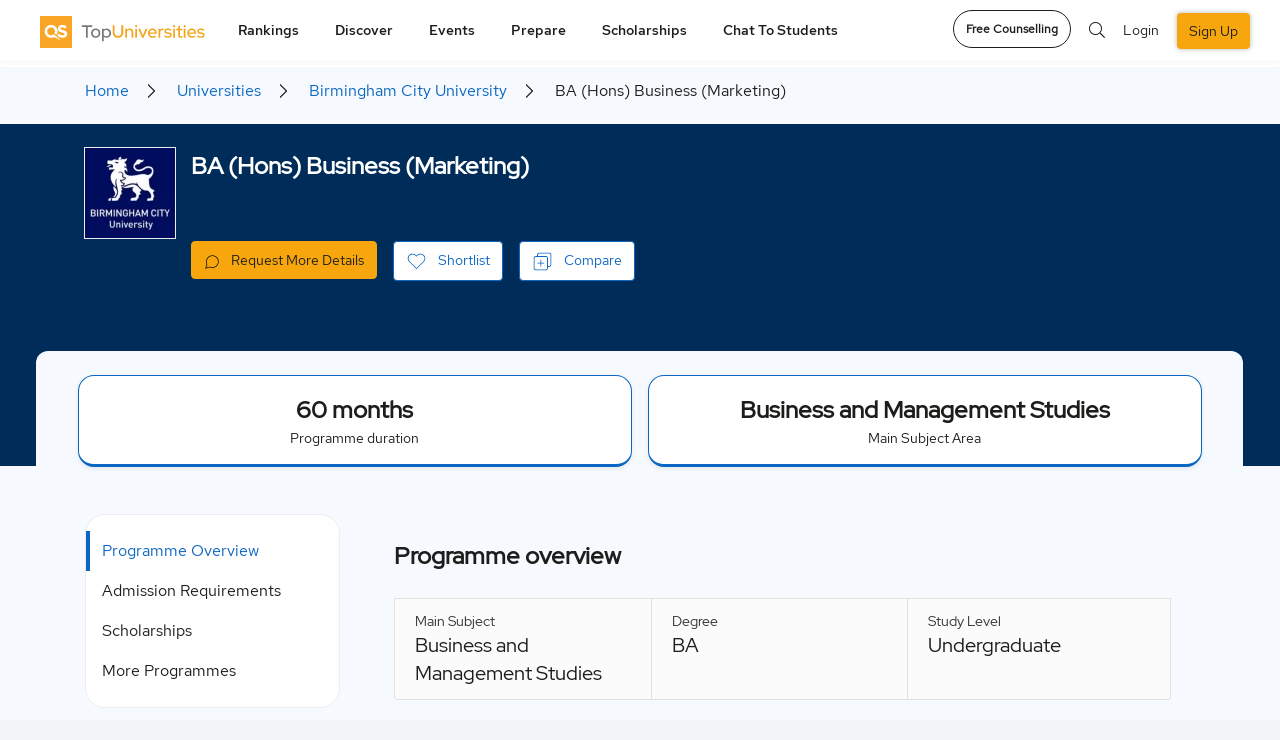

--- FILE ---
content_type: image/svg+xml
request_url: https://www.topuniversities.com/themes/custom/tu_d8/images/uniprofile/think.svg
body_size: 432
content:
<svg width="24" height="24" viewBox="0 0 24 24" fill="none" xmlns="http://www.w3.org/2000/svg">
<path fill-rule="evenodd" clip-rule="evenodd" d="M12.5249 3.05266C11.2185 3.04925 9.92973 3.35449 8.76361 3.9435L8.76161 3.94451L8.76161 3.9445C7.36298 4.64351 6.18658 5.71812 5.36419 7.04795C4.54179 8.37778 4.10588 9.91032 4.10527 11.4739L4.10527 11.4751C4.10186 12.7815 4.4071 14.0703 4.99611 15.2364C5.05938 15.3617 5.07001 15.507 5.02563 15.6401L3.35851 20.6415L8.35988 18.9744C8.49301 18.93 8.63835 18.9406 8.76361 19.0039C9.92973 19.5929 11.2185 19.8981 12.5249 19.8947L12.5261 19.8947C14.0897 19.8941 15.6222 19.4582 16.952 18.6358C18.2819 17.8134 19.3565 16.637 20.0555 15.2384L20.0565 15.2364C20.6455 14.0703 20.9507 12.7815 20.9473 11.4751L20.9473 11.4737V10.9621C20.8302 8.90271 19.9594 6.9582 18.5006 5.4994C17.0418 4.0406 15.0973 3.16978 13.0379 3.05266H12.5263L12.5249 3.05266ZM12.527 2.00003C11.0554 1.9963 9.60366 2.34009 8.29002 3.00342C6.717 3.78982 5.39392 4.99856 4.46892 6.4943C3.54383 7.99019 3.05343 9.71408 3.05264 11.4729C3.05264 11.4727 3.05264 11.4725 3.05265 11.4723L3.57896 11.4737L3.05264 11.4735C3.05264 11.4733 3.05264 11.4731 3.05264 11.4729C3.04909 12.8709 3.35915 14.251 3.95885 15.5117L2.02702 21.3072C1.96398 21.4964 2.0132 21.7049 2.15417 21.8458C2.29513 21.9868 2.50364 22.036 2.69276 21.973L8.48826 20.0411C9.74904 20.6408 11.1291 20.9509 12.5271 20.9474C12.5269 20.9474 12.5267 20.9474 12.5265 20.9474L12.5263 20.421L12.5277 20.9474C12.5275 20.9474 12.5273 20.9474 12.5271 20.9474C14.2859 20.9466 16.0098 20.4562 17.5057 19.5311C19.0015 18.6061 20.2103 17.2829 20.9967 15.7098C21.6599 14.3963 22.0037 12.9446 22 11.4731C22 11.4728 22 11.4726 22 11.4723L22 10.9474C22 10.9377 21.9997 10.928 21.9992 10.9184C21.871 8.59497 20.8903 6.40048 19.2449 4.75508C17.5995 3.10968 15.405 2.12901 13.0816 2.00083C13.072 2.0003 13.0623 2.00003 13.0526 2.00003H12.527Z" fill="black"/>
</svg>


--- FILE ---
content_type: application/javascript; charset=utf-8
request_url: https://cdn.jsdelivr.net/npm/instantsearch.js@4.14.0/dist/instantsearch.production.min.js
body_size: 66992
content:
/*! InstantSearch.js 4.14.0 | © Algolia, Inc. and contributors; MIT License | https://github.com/algolia/instantsearch.js */
!function(e,t){"object"==typeof exports&&"undefined"!=typeof module?module.exports=t():"function"==typeof define&&define.amd?define(t):(e=e||self).instantsearch=t()}(this,function(){"use strict";function h(e){return(h="function"==typeof Symbol&&"symbol"==typeof Symbol.iterator?function(e){return typeof e}:function(e){return e&&"function"==typeof Symbol&&e.constructor===Symbol&&e!==Symbol.prototype?"symbol":typeof e})(e)}function k(e,t){if(!(e instanceof t))throw new TypeError("Cannot call a class as a function")}function r(e,t){for(var n=0;n<t.length;n++){var r=t[n];r.enumerable=r.enumerable||!1,r.configurable=!0,"value"in r&&(r.writable=!0),Object.defineProperty(e,r.key,r)}}function L(e,t,n){return t&&r(e.prototype,t),n&&r(e,n),e}function M(e,t,n){return t in e?Object.defineProperty(e,t,{value:n,enumerable:!0,configurable:!0,writable:!0}):e[t]=n,e}function d(){return(d=Object.assign||function(e){for(var t=1;t<arguments.length;t++){var n=arguments[t];for(var r in n)Object.prototype.hasOwnProperty.call(n,r)&&(e[r]=n[r])}return e}).apply(this,arguments)}function i(t,e){var n=Object.keys(t);if(Object.getOwnPropertySymbols){var r=Object.getOwnPropertySymbols(t);e&&(r=r.filter(function(e){return Object.getOwnPropertyDescriptor(t,e).enumerable})),n.push.apply(n,r)}return n}function D(t){for(var e=1;e<arguments.length;e++){var n=null!=arguments[e]?arguments[e]:{};e%2?i(Object(n),!0).forEach(function(e){M(t,e,n[e])}):Object.getOwnPropertyDescriptors?Object.defineProperties(t,Object.getOwnPropertyDescriptors(n)):i(Object(n)).forEach(function(e){Object.defineProperty(t,e,Object.getOwnPropertyDescriptor(n,e))})}return t}function j(e,t){if("function"!=typeof t&&null!==t)throw new TypeError("Super expression must either be null or a function");e.prototype=Object.create(t&&t.prototype,{constructor:{value:e,writable:!0,configurable:!0}}),t&&n(e,t)}function O(e){return(O=Object.setPrototypeOf?Object.getPrototypeOf:function(e){return e.__proto__||Object.getPrototypeOf(e)})(e)}function n(e,t){return(n=Object.setPrototypeOf||function(e,t){return e.__proto__=t,e})(e,t)}function A(e,t){if(null==e)return{};var n,r,i=function(e,t){if(null==e)return{};var n,r,i={},a=Object.keys(e);for(r=0;r<a.length;r++)n=a[r],0<=t.indexOf(n)||(i[n]=e[n]);return i}(e,t);if(Object.getOwnPropertySymbols){var a=Object.getOwnPropertySymbols(e);for(r=0;r<a.length;r++)n=a[r],0<=t.indexOf(n)||Object.prototype.propertyIsEnumerable.call(e,n)&&(i[n]=e[n])}return i}function H(e){if(void 0===e)throw new ReferenceError("this hasn't been initialised - super() hasn't been called");return e}function W(e,t){return!t||"object"!=typeof t&&"function"!=typeof t?H(e):t}function B(e,t){return function(e){if(Array.isArray(e))return e}(e)||function(e,t){if(!(Symbol.iterator in Object(e)||"[object Arguments]"===Object.prototype.toString.call(e)))return;var n=[],r=!0,i=!1,a=void 0;try{for(var s,o=e[Symbol.iterator]();!(r=(s=o.next()).done)&&(n.push(s.value),!t||n.length!==t);r=!0);}catch(e){i=!0,a=e}finally{try{r||null==o.return||o.return()}finally{if(i)throw a}}return n}(e,t)||function(){throw new TypeError("Invalid attempt to destructure non-iterable instance")}()}function P(e){return function(e){if(Array.isArray(e)){for(var t=0,n=new Array(e.length);t<e.length;t++)n[t]=e[t];return n}}(e)||function(e){if(Symbol.iterator in Object(e)||"[object Arguments]"===Object.prototype.toString.call(e))return Array.from(e)}(e)||function(){throw new TypeError("Invalid attempt to spread non-iterable instance")}()}function s(e){return"function"==typeof e||Array.isArray(e)||"[object Object]"===Object.prototype.toString.call(e)}function o(e,t){if(e===t)return e;for(var n in t)if(Object.prototype.hasOwnProperty.call(t,n)){var r=t[n],i=e[n];void 0!==i&&void 0===r||(s(i)&&s(r)?e[n]=o(i,r):e[n]="object"==typeof(a=r)&&null!==a?o(Array.isArray(a)?[]:{},a):a)}var a;return e}function m(){return Array.prototype.slice.call(arguments).reduceRight(function(t,n){return Object.keys(Object(n)).forEach(function(e){void 0!==n[e]&&(void 0!==t[e]&&delete t[e],t[e]=n[e])}),t},{})}var p=function(e){s(e)||(e={});for(var t=1,n=arguments.length;t<n;t++){var r=arguments[t];s(r)&&o(e,r)}return e};var a=function(n,r){return n.filter(function(e,t){return-1<r.indexOf(e)&&n.indexOf(e)===t})},g=function(e,t){if(Array.isArray(e))for(var n=0;n<e.length;n++)if(t(e[n]))return e[n]};var c=function e(t){if("number"==typeof t)return t;if("string"==typeof t)return parseFloat(t);if(Array.isArray(t))return t.map(e);throw new Error("The value should be a number, a parsable string or an array of those.")};var u=function(e,t){if(null===e)return{};var n,r,i={},a=Object.keys(e);for(r=0;r<a.length;r++)n=a[r],0<=t.indexOf(n)||(i[n]=e[n]);return i};var l=function(e){return e&&0<Object.keys(e).length},t=function(e){return null!==e&&/^[a-zA-Z0-9_-]{1,64}$/.test(e)},f={addRefinement:function(e,t,n){if(f.isRefined(e,t,n))return e;var r=""+n,i=e[t]?e[t].concat(r):[r],a={};return a[t]=i,m({},a,e)},removeRefinement:function(e,n,t){if(void 0===t)return f.clearRefinement(e,function(e,t){return n===t});var r=""+t;return f.clearRefinement(e,function(e,t){return n===t&&r===e})},toggleRefinement:function(e,t,n){if(void 0===n)throw new Error("toggleRefinement should be used with a value");return f.isRefined(e,t,n)?f.removeRefinement(e,t,n):f.addRefinement(e,t,n)},clearRefinement:function(i,a,s){if(void 0===a)return l(i)?{}:i;if("string"==typeof a)return u(i,[a]);if("function"==typeof a){var o=!1,e=Object.keys(i).reduce(function(e,t){var n=i[t]||[],r=n.filter(function(e){return!a(e,t,s)});return r.length!==n.length&&(o=!0),e[t]=r,e},{});return o?e:i}},isRefined:function(e,t,n){var r=!!e[t]&&0<e[t].length;if(void 0===n||!r)return r;var i=""+n;return-1!==e[t].indexOf(i)}},v=f;function y(e,n){return Array.isArray(e)&&Array.isArray(n)?e.length===n.length&&e.every(function(e,t){return y(n[t],e)}):e===n}function b(e){var r=e?b._parseNumbers(e):{};void 0===r.userToken||t(r.userToken)||console.warn("[algoliasearch-helper] The `userToken` parameter is invalid. This can lead to wrong analytics.\n  - Format: [a-zA-Z0-9_-]{1,64}"),this.facets=r.facets||[],this.disjunctiveFacets=r.disjunctiveFacets||[],this.hierarchicalFacets=r.hierarchicalFacets||[],this.facetsRefinements=r.facetsRefinements||{},this.facetsExcludes=r.facetsExcludes||{},this.disjunctiveFacetsRefinements=r.disjunctiveFacetsRefinements||{},this.numericRefinements=r.numericRefinements||{},this.tagRefinements=r.tagRefinements||[],this.hierarchicalFacetsRefinements=r.hierarchicalFacetsRefinements||{};var i=this;Object.keys(r).forEach(function(e){var t=-1!==b.PARAMETERS.indexOf(e),n=void 0!==r[e];!t&&n&&(i[e]=r[e])})}b.PARAMETERS=Object.keys(new b),b._parseNumbers=function(i){if(i instanceof b)return i;var r={};if(["aroundPrecision","aroundRadius","getRankingInfo","minWordSizefor2Typos","minWordSizefor1Typo","page","maxValuesPerFacet","distinct","minimumAroundRadius","hitsPerPage","minProximity"].forEach(function(e){var t=i[e];if("string"==typeof t){var n=parseFloat(t);r[e]=isNaN(n)?t:n}}),Array.isArray(i.insideBoundingBox)&&(r.insideBoundingBox=i.insideBoundingBox.map(function(e){return Array.isArray(e)?e.map(function(e){return parseFloat(e)}):e})),i.numericRefinements){var a={};Object.keys(i.numericRefinements).forEach(function(n){var r=i.numericRefinements[n]||{};a[n]={},Object.keys(r).forEach(function(e){var t=r[e].map(function(e){return Array.isArray(e)?e.map(function(e){return"string"==typeof e?parseFloat(e):e}):"string"==typeof e?parseFloat(e):e});a[n][e]=t})}),r.numericRefinements=a}return p({},i,r)},b.make=function(e){var n=new b(e);return(e.hierarchicalFacets||[]).forEach(function(e){if(e.rootPath){var t=n.getHierarchicalRefinement(e.name);0<t.length&&0!==t[0].indexOf(e.rootPath)&&(n=n.clearRefinements(e.name)),0===(t=n.getHierarchicalRefinement(e.name)).length&&(n=n.toggleHierarchicalFacetRefinement(e.name,e.rootPath))}}),n},b.validate=function(e,t){var n=t||{};return e.tagFilters&&n.tagRefinements&&0<n.tagRefinements.length?new Error("[Tags] Cannot switch from the managed tag API to the advanced API. It is probably an error, if it is really what you want, you should first clear the tags with clearTags method."):0<e.tagRefinements.length&&n.tagFilters?new Error("[Tags] Cannot switch from the advanced tag API to the managed API. It is probably an error, if it is not, you should first clear the tags with clearTags method."):e.numericFilters&&n.numericRefinements&&l(n.numericRefinements)?new Error("[Numeric filters] Can't switch from the advanced to the managed API. It is probably an error, if this is really what you want, you have to first clear the numeric filters."):l(e.numericRefinements)&&n.numericFilters?new Error("[Numeric filters] Can't switch from the managed API to the advanced. It is probably an error, if this is really what you want, you have to first clear the numeric filters."):null},b.prototype={constructor:b,clearRefinements:function(e){var t={numericRefinements:this._clearNumericRefinements(e),facetsRefinements:v.clearRefinement(this.facetsRefinements,e,"conjunctiveFacet"),facetsExcludes:v.clearRefinement(this.facetsExcludes,e,"exclude"),disjunctiveFacetsRefinements:v.clearRefinement(this.disjunctiveFacetsRefinements,e,"disjunctiveFacet"),hierarchicalFacetsRefinements:v.clearRefinement(this.hierarchicalFacetsRefinements,e,"hierarchicalFacet")};return t.numericRefinements===this.numericRefinements&&t.facetsRefinements===this.facetsRefinements&&t.facetsExcludes===this.facetsExcludes&&t.disjunctiveFacetsRefinements===this.disjunctiveFacetsRefinements&&t.hierarchicalFacetsRefinements===this.hierarchicalFacetsRefinements?this:this.setQueryParameters(t)},clearTags:function(){return void 0===this.tagFilters&&0===this.tagRefinements.length?this:this.setQueryParameters({tagFilters:void 0,tagRefinements:[]})},setIndex:function(e){return e===this.index?this:this.setQueryParameters({index:e})},setQuery:function(e){return e===this.query?this:this.setQueryParameters({query:e})},setPage:function(e){return e===this.page?this:this.setQueryParameters({page:e})},setFacets:function(e){return this.setQueryParameters({facets:e})},setDisjunctiveFacets:function(e){return this.setQueryParameters({disjunctiveFacets:e})},setHitsPerPage:function(e){return this.hitsPerPage===e?this:this.setQueryParameters({hitsPerPage:e})},setTypoTolerance:function(e){return this.typoTolerance===e?this:this.setQueryParameters({typoTolerance:e})},addNumericRefinement:function(e,t,n){var r=c(n);if(this.isNumericRefined(e,t,r))return this;var i=p({},this.numericRefinements);return i[e]=p({},i[e]),i[e][t]?(i[e][t]=i[e][t].slice(),i[e][t].push(r)):i[e][t]=[r],this.setQueryParameters({numericRefinements:i})},getConjunctiveRefinements:function(e){return this.isConjunctiveFacet(e)&&this.facetsRefinements[e]||[]},getDisjunctiveRefinements:function(e){return this.isDisjunctiveFacet(e)&&this.disjunctiveFacetsRefinements[e]||[]},getHierarchicalRefinement:function(e){return this.hierarchicalFacetsRefinements[e]||[]},getExcludeRefinements:function(e){return this.isConjunctiveFacet(e)&&this.facetsExcludes[e]||[]},removeNumericRefinement:function(n,r,i){return void 0!==i?this.isNumericRefined(n,r,i)?this.setQueryParameters({numericRefinements:this._clearNumericRefinements(function(e,t){return t===n&&e.op===r&&y(e.val,c(i))})}):this:void 0!==r?this.isNumericRefined(n,r)?this.setQueryParameters({numericRefinements:this._clearNumericRefinements(function(e,t){return t===n&&e.op===r})}):this:this.isNumericRefined(n)?this.setQueryParameters({numericRefinements:this._clearNumericRefinements(function(e,t){return t===n})}):this},getNumericRefinements:function(e){return this.numericRefinements[e]||{}},getNumericRefinement:function(e,t){return this.numericRefinements[e]&&this.numericRefinements[e][t]},_clearNumericRefinements:function(s){if(void 0===s)return l(this.numericRefinements)?{}:this.numericRefinements;if("string"==typeof s)return u(this.numericRefinements,[s]);if("function"==typeof s){var o=!1,t=this.numericRefinements,e=Object.keys(t).reduce(function(e,r){var i=t[r],a={};return i=i||{},Object.keys(i).forEach(function(t){var e=i[t]||[],n=[];e.forEach(function(e){s({val:e,op:t},r,"numeric")||n.push(e)}),n.length!==e.length&&(o=!0),a[t]=n}),e[r]=a,e},{});return o?e:this.numericRefinements}},addFacet:function(e){return this.isConjunctiveFacet(e)?this:this.setQueryParameters({facets:this.facets.concat([e])})},addDisjunctiveFacet:function(e){return this.isDisjunctiveFacet(e)?this:this.setQueryParameters({disjunctiveFacets:this.disjunctiveFacets.concat([e])})},addHierarchicalFacet:function(e){if(this.isHierarchicalFacet(e.name))throw new Error("Cannot declare two hierarchical facets with the same name: `"+e.name+"`");return this.setQueryParameters({hierarchicalFacets:this.hierarchicalFacets.concat([e])})},addFacetRefinement:function(e,t){if(!this.isConjunctiveFacet(e))throw new Error(e+" is not defined in the facets attribute of the helper configuration");return v.isRefined(this.facetsRefinements,e,t)?this:this.setQueryParameters({facetsRefinements:v.addRefinement(this.facetsRefinements,e,t)})},addExcludeRefinement:function(e,t){if(!this.isConjunctiveFacet(e))throw new Error(e+" is not defined in the facets attribute of the helper configuration");return v.isRefined(this.facetsExcludes,e,t)?this:this.setQueryParameters({facetsExcludes:v.addRefinement(this.facetsExcludes,e,t)})},addDisjunctiveFacetRefinement:function(e,t){if(!this.isDisjunctiveFacet(e))throw new Error(e+" is not defined in the disjunctiveFacets attribute of the helper configuration");return v.isRefined(this.disjunctiveFacetsRefinements,e,t)?this:this.setQueryParameters({disjunctiveFacetsRefinements:v.addRefinement(this.disjunctiveFacetsRefinements,e,t)})},addTagRefinement:function(e){if(this.isTagRefined(e))return this;var t={tagRefinements:this.tagRefinements.concat(e)};return this.setQueryParameters(t)},removeFacet:function(t){return this.isConjunctiveFacet(t)?this.clearRefinements(t).setQueryParameters({facets:this.facets.filter(function(e){return e!==t})}):this},removeDisjunctiveFacet:function(t){return this.isDisjunctiveFacet(t)?this.clearRefinements(t).setQueryParameters({disjunctiveFacets:this.disjunctiveFacets.filter(function(e){return e!==t})}):this},removeHierarchicalFacet:function(t){return this.isHierarchicalFacet(t)?this.clearRefinements(t).setQueryParameters({hierarchicalFacets:this.hierarchicalFacets.filter(function(e){return e.name!==t})}):this},removeFacetRefinement:function(e,t){if(!this.isConjunctiveFacet(e))throw new Error(e+" is not defined in the facets attribute of the helper configuration");return v.isRefined(this.facetsRefinements,e,t)?this.setQueryParameters({facetsRefinements:v.removeRefinement(this.facetsRefinements,e,t)}):this},removeExcludeRefinement:function(e,t){if(!this.isConjunctiveFacet(e))throw new Error(e+" is not defined in the facets attribute of the helper configuration");return v.isRefined(this.facetsExcludes,e,t)?this.setQueryParameters({facetsExcludes:v.removeRefinement(this.facetsExcludes,e,t)}):this},removeDisjunctiveFacetRefinement:function(e,t){if(!this.isDisjunctiveFacet(e))throw new Error(e+" is not defined in the disjunctiveFacets attribute of the helper configuration");return v.isRefined(this.disjunctiveFacetsRefinements,e,t)?this.setQueryParameters({disjunctiveFacetsRefinements:v.removeRefinement(this.disjunctiveFacetsRefinements,e,t)}):this},removeTagRefinement:function(t){if(!this.isTagRefined(t))return this;var e={tagRefinements:this.tagRefinements.filter(function(e){return e!==t})};return this.setQueryParameters(e)},toggleRefinement:function(e,t){return this.toggleFacetRefinement(e,t)},toggleFacetRefinement:function(e,t){if(this.isHierarchicalFacet(e))return this.toggleHierarchicalFacetRefinement(e,t);if(this.isConjunctiveFacet(e))return this.toggleConjunctiveFacetRefinement(e,t);if(this.isDisjunctiveFacet(e))return this.toggleDisjunctiveFacetRefinement(e,t);throw new Error("Cannot refine the undeclared facet "+e+"; it should be added to the helper options facets, disjunctiveFacets or hierarchicalFacets")},toggleConjunctiveFacetRefinement:function(e,t){if(!this.isConjunctiveFacet(e))throw new Error(e+" is not defined in the facets attribute of the helper configuration");return this.setQueryParameters({facetsRefinements:v.toggleRefinement(this.facetsRefinements,e,t)})},toggleExcludeFacetRefinement:function(e,t){if(!this.isConjunctiveFacet(e))throw new Error(e+" is not defined in the facets attribute of the helper configuration");return this.setQueryParameters({facetsExcludes:v.toggleRefinement(this.facetsExcludes,e,t)})},toggleDisjunctiveFacetRefinement:function(e,t){if(!this.isDisjunctiveFacet(e))throw new Error(e+" is not defined in the disjunctiveFacets attribute of the helper configuration");return this.setQueryParameters({disjunctiveFacetsRefinements:v.toggleRefinement(this.disjunctiveFacetsRefinements,e,t)})},toggleHierarchicalFacetRefinement:function(e,t){if(!this.isHierarchicalFacet(e))throw new Error(e+" is not defined in the hierarchicalFacets attribute of the helper configuration");var n=this._getHierarchicalFacetSeparator(this.getHierarchicalFacetByName(e)),r={};return void 0!==this.hierarchicalFacetsRefinements[e]&&0<this.hierarchicalFacetsRefinements[e].length&&(this.hierarchicalFacetsRefinements[e][0]===t||0===this.hierarchicalFacetsRefinements[e][0].indexOf(t+n))?-1===t.indexOf(n)?r[e]=[]:r[e]=[t.slice(0,t.lastIndexOf(n))]:r[e]=[t],this.setQueryParameters({hierarchicalFacetsRefinements:m({},r,this.hierarchicalFacetsRefinements)})},addHierarchicalFacetRefinement:function(e,t){if(this.isHierarchicalFacetRefined(e))throw new Error(e+" is already refined.");if(!this.isHierarchicalFacet(e))throw new Error(e+" is not defined in the hierarchicalFacets attribute of the helper configuration.");var n={};return n[e]=[t],this.setQueryParameters({hierarchicalFacetsRefinements:m({},n,this.hierarchicalFacetsRefinements)})},removeHierarchicalFacetRefinement:function(e){if(!this.isHierarchicalFacetRefined(e))return this;var t={};return t[e]=[],this.setQueryParameters({hierarchicalFacetsRefinements:m({},t,this.hierarchicalFacetsRefinements)})},toggleTagRefinement:function(e){return this.isTagRefined(e)?this.removeTagRefinement(e):this.addTagRefinement(e)},isDisjunctiveFacet:function(e){return-1<this.disjunctiveFacets.indexOf(e)},isHierarchicalFacet:function(e){return void 0!==this.getHierarchicalFacetByName(e)},isConjunctiveFacet:function(e){return-1<this.facets.indexOf(e)},isFacetRefined:function(e,t){return!!this.isConjunctiveFacet(e)&&v.isRefined(this.facetsRefinements,e,t)},isExcludeRefined:function(e,t){return!!this.isConjunctiveFacet(e)&&v.isRefined(this.facetsExcludes,e,t)},isDisjunctiveFacetRefined:function(e,t){return!!this.isDisjunctiveFacet(e)&&v.isRefined(this.disjunctiveFacetsRefinements,e,t)},isHierarchicalFacetRefined:function(e,t){if(!this.isHierarchicalFacet(e))return!1;var n=this.getHierarchicalRefinement(e);return t?-1!==n.indexOf(t):0<n.length},isNumericRefined:function(e,t,n){if(void 0===n&&void 0===t)return!!this.numericRefinements[e];var r=this.numericRefinements[e]&&void 0!==this.numericRefinements[e][t];if(void 0===n||!r)return r;var i=c(n),a=void 0!==function(e,t){return g(e,function(e){return y(e,t)})}(this.numericRefinements[e][t],i);return r&&a},isTagRefined:function(e){return-1!==this.tagRefinements.indexOf(e)},getRefinedDisjunctiveFacets:function(){var t=this,e=a(Object.keys(this.numericRefinements).filter(function(e){return 0<Object.keys(t.numericRefinements[e]).length}),this.disjunctiveFacets);return Object.keys(this.disjunctiveFacetsRefinements).filter(function(e){return 0<t.disjunctiveFacetsRefinements[e].length}).concat(e).concat(this.getRefinedHierarchicalFacets())},getRefinedHierarchicalFacets:function(){var t=this;return a(this.hierarchicalFacets.map(function(e){return e.name}),Object.keys(this.hierarchicalFacetsRefinements).filter(function(e){return 0<t.hierarchicalFacetsRefinements[e].length}))},getUnrefinedDisjunctiveFacets:function(){var t=this.getRefinedDisjunctiveFacets();return this.disjunctiveFacets.filter(function(e){return-1===t.indexOf(e)})},managedParameters:["index","facets","disjunctiveFacets","facetsRefinements","facetsExcludes","disjunctiveFacetsRefinements","numericRefinements","tagRefinements","hierarchicalFacets","hierarchicalFacetsRefinements"],getQueryParams:function(){var n=this.managedParameters,r={},i=this;return Object.keys(this).forEach(function(e){var t=i[e];-1===n.indexOf(e)&&void 0!==t&&(r[e]=t)}),r},setQueryParameter:function(e,t){if(this[e]===t)return this;var n={};return n[e]=t,this.setQueryParameters(n)},setQueryParameters:function(e){if(!e)return this;var t=b.validate(this,e);if(t)throw t;var n=this,i=b._parseNumbers(e),r=Object.keys(this).reduce(function(e,t){return e[t]=n[t],e},{}),a=Object.keys(i).reduce(function(e,t){var n=void 0!==e[t],r=void 0!==i[t];return n&&!r?u(e,[t]):(r&&(e[t]=i[t]),e)},r);return new this.constructor(a)},resetPage:function(){return void 0===this.page?this:this.setPage(0)},_getHierarchicalFacetSortBy:function(e){return e.sortBy||["isRefined:desc","name:asc"]},_getHierarchicalFacetSeparator:function(e){return e.separator||" > "},_getHierarchicalRootPath:function(e){return e.rootPath||null},_getHierarchicalShowParentLevel:function(e){return"boolean"!=typeof e.showParentLevel||e.showParentLevel},getHierarchicalFacetByName:function(t){return g(this.hierarchicalFacets,function(e){return e.name===t})},getHierarchicalFacetBreadcrumb:function(e){if(!this.isHierarchicalFacet(e))return[];var t=this.getHierarchicalRefinement(e)[0];if(!t)return[];var n=this._getHierarchicalFacetSeparator(this.getHierarchicalFacetByName(e));return t.split(n).map(function(e){return e.trim()})},toString:function(){return JSON.stringify(this,null,2)}};var R=b;function S(e,t){if(e!==t){var n=void 0!==e,r=null===e,i=void 0!==t,a=null===t;if(!a&&t<e||r&&i||!n)return 1;if(!r&&e<t||a&&n||!i)return-1}return 0}function w(e){return Array.isArray(e)?e.filter(Boolean):[]}function x(e,t){if(!Array.isArray(e))return-1;for(var n=0;n<e.length;n++)if(t(e[n]))return n;return-1}function N(e,t){var i=(t||[]).map(function(e){return e.split(":")});return e.reduce(function(e,t){var n=t.split(":"),r=g(i,function(e){return e[0]===n[0]});return 1<n.length||!r?(e[0].push(n[0]),e[1].push(n[1])):(e[0].push(r[0]),e[1].push(r[1])),e},[[],[]])}var _=function(e,n,i){if(!Array.isArray(e))return[];Array.isArray(i)||(i=[]);var t=e.map(function(t,e){return{criteria:n.map(function(e){return t[e]}),index:e,value:t}});return t.sort(function(e,t){for(var n=-1;++n<e.criteria.length;){var r=S(e.criteria[n],t.criteria[n]);if(r)return n>=i.length?r:"desc"===i[n]?-r:r}return e.index-t.index}),t.map(function(e){return e.value})},I=function(h){return function(e,t){var n=h.hierarchicalFacets[t],r=h.hierarchicalFacetsRefinements[n.name]&&h.hierarchicalFacetsRefinements[n.name][0]||"",i=h._getHierarchicalFacetSeparator(n),a=h._getHierarchicalRootPath(n),s=h._getHierarchicalShowParentLevel(n),o=N(h._getHierarchicalFacetSortBy(n)),c=e.every(function(e){return e.exhaustive}),u=function(o,c,u,l,h){return function(e,n,t){var r=e;if(0<t){var i=0;for(r=e;i<t;){var a=r&&Array.isArray(r.data)?r.data:[];r=g(a,function(e){return e.isRefined}),i++}}if(r){var s=Object.keys(n.data).map(function(e){return[e,n.data[e]]}).filter(function(e){return function(e,t,n,r,i,a){return(!i||0===e.indexOf(i)&&i!==e)&&(!i&&-1===e.indexOf(r)||i&&e.split(r).length-i.split(r).length==1||-1===e.indexOf(r)&&-1===n.indexOf(r)||0===n.indexOf(e)||0===e.indexOf(t+r)&&(a||0===e.indexOf(n)))}(e[0],r.path||u,h,c,u,l)});r.data=_(s.map(function(e){var t=e[0];return function(e,t,n,r,i){var a=t.split(n);return{name:a[a.length-1].trim(),path:t,count:e,isRefined:r===t||0===r.indexOf(t+n),exhaustive:i,data:null}}(e[1],t,c,h,n.exhaustive)}),o[0],o[1])}return e}}(o,i,a,s,r),l=e;return a&&(l=e.slice(a.split(i).length)),l.reduce(u,{name:h.hierarchicalFacets[t].name,count:null,isRefined:!0,path:null,exhaustive:c,data:null})}};function F(e){var n={};return e.forEach(function(e,t){n[e]=t}),n}function C(e,t,n){t&&t[n]&&(e.stats=t[n])}function T(l,n){var c=n[0];this._rawResults=n;var h=this;Object.keys(c).forEach(function(e){h[e]=c[e]}),this.processingTimeMS=n.reduce(function(e,t){return void 0===t.processingTimeMS?e:e+t.processingTimeMS},0),this.disjunctiveFacets=[],this.hierarchicalFacets=l.hierarchicalFacets.map(function(){return[]}),this.facets=[];var e=l.getRefinedDisjunctiveFacets(),u=F(l.facets),d=F(l.disjunctiveFacets),r=1,f=c.facets||{};Object.keys(f).forEach(function(e){var t=f[e],n=function(e,t){return g(e,function(e){return-1<(e.attributes||[]).indexOf(t)})}(l.hierarchicalFacets,e);if(n){var r=n.attributes.indexOf(e),i=x(l.hierarchicalFacets,function(e){return e.name===n.name});h.hierarchicalFacets[i][r]={attribute:e,data:t,exhaustive:c.exhaustiveFacetsCount}}else{var a,s=-1!==l.disjunctiveFacets.indexOf(e),o=-1!==l.facets.indexOf(e);s&&(a=d[e],h.disjunctiveFacets[a]={name:e,data:t,exhaustive:c.exhaustiveFacetsCount},C(h.disjunctiveFacets[a],c.facets_stats,e)),o&&(a=u[e],h.facets[a]={name:e,data:t,exhaustive:c.exhaustiveFacetsCount},C(h.facets[a],c.facets_stats,e))}}),this.hierarchicalFacets=w(this.hierarchicalFacets),e.forEach(function(e){var a=n[r],s=a&&a.facets?a.facets:{},o=l.getHierarchicalFacetByName(e);Object.keys(s).forEach(function(t){var n,e=s[t];if(o){n=x(l.hierarchicalFacets,function(e){return e.name===o.name});var r=x(h.hierarchicalFacets[n],function(e){return e.attribute===t});if(-1===r)return;h.hierarchicalFacets[n][r].data=p({},h.hierarchicalFacets[n][r].data,e)}else{n=d[t];var i=c.facets&&c.facets[t]||{};h.disjunctiveFacets[n]={name:t,data:m({},e,i),exhaustive:a.exhaustiveFacetsCount},C(h.disjunctiveFacets[n],a.facets_stats,t),l.disjunctiveFacetsRefinements[t]&&l.disjunctiveFacetsRefinements[t].forEach(function(e){!h.disjunctiveFacets[n].data[e]&&-1<l.disjunctiveFacetsRefinements[t].indexOf(e)&&(h.disjunctiveFacets[n].data[e]=0)})}}),r++}),l.getRefinedHierarchicalFacets().forEach(function(e){var s=l.getHierarchicalFacetByName(e),o=l._getHierarchicalFacetSeparator(s),c=l.getHierarchicalRefinement(e);if(!(0===c.length||c[0].split(o).length<2)){var t=n[r],u=t&&t.facets?t.facets:{};Object.keys(u).forEach(function(t){var e=u[t],n=x(l.hierarchicalFacets,function(e){return e.name===s.name}),r=x(h.hierarchicalFacets[n],function(e){return e.attribute===t});if(-1!==r){var i={};if(0<c.length){var a=c[0].split(o)[0];i[a]=h.hierarchicalFacets[n][r].data[a]}h.hierarchicalFacets[n][r].data=m(i,e,h.hierarchicalFacets[n][r].data)}}),r++}}),Object.keys(l.facetsExcludes).forEach(function(t){var e=l.facetsExcludes[t],n=u[t];h.facets[n]={name:t,data:c.facets[t],exhaustive:c.exhaustiveFacetsCount},e.forEach(function(e){h.facets[n]=h.facets[n]||{name:t},h.facets[n].data=h.facets[n].data||{},h.facets[n].data[e]=0})}),this.hierarchicalFacets=this.hierarchicalFacets.map(I(l)),this.facets=w(this.facets),this.disjunctiveFacets=w(this.disjunctiveFacets),this._state=l}function E(t,e){if(!e.data||0===e.data.length)return e;var n=e.data.map(function(e){return E(t,e)}),r=t(n);return p({},e,{data:r})}function U(e,t){var n=g(e,function(e){return e.name===t});return n&&n.stats}function Q(e,t,n,r,i){var a=g(i,function(e){return e.name===n}),s=a&&a.data&&a.data[r]?a.data[r]:0,o=a&&a.exhaustive||!1;return{type:t,attributeName:n,name:r,count:s,exhaustive:o}}T.prototype.getFacetByName=function(t){function e(e){return e.name===t}return g(this.facets,e)||g(this.disjunctiveFacets,e)||g(this.hierarchicalFacets,e)},T.DEFAULT_SORT=["isRefined:desc","count:desc","name:asc"],T.prototype.getFacetValues=function(e,t){var n=function(t,n){function e(e){return e.name===n}if(t._state.isConjunctiveFacet(n)){var r=g(t.facets,e);return r?Object.keys(r.data).map(function(e){return{name:e,count:r.data[e],isRefined:t._state.isFacetRefined(n,e),isExcluded:t._state.isExcludeRefined(n,e)}}):[]}if(t._state.isDisjunctiveFacet(n)){var i=g(t.disjunctiveFacets,e);return i?Object.keys(i.data).map(function(e){return{name:e,count:i.data[e],isRefined:t._state.isDisjunctiveFacetRefined(n,e)}}):[]}if(t._state.isHierarchicalFacet(n))return g(t.hierarchicalFacets,e)}(this,e);if(n){var r=m({},t,{sortBy:T.DEFAULT_SORT});if(Array.isArray(r.sortBy)){var i=N(r.sortBy,T.DEFAULT_SORT);return Array.isArray(n)?_(n,i[0],i[1]):E(function(e){return _(e,i[0],i[1])},n)}if("function"==typeof r.sortBy)return Array.isArray(n)?n.sort(r.sortBy):E(function(e){return function(e,t){return t.sort(e)}(r.sortBy,e)},n);throw new Error("options.sortBy is optional but if defined it must be either an array of string (predicates) or a sorting function")}},T.prototype.getFacetStats=function(e){return this._state.isConjunctiveFacet(e)?U(this.facets,e):this._state.isDisjunctiveFacet(e)?U(this.disjunctiveFacets,e):void 0},T.prototype.getRefinements=function(){var r=this._state,n=this,i=[];return Object.keys(r.facetsRefinements).forEach(function(t){r.facetsRefinements[t].forEach(function(e){i.push(Q(r,"facet",t,e,n.facets))})}),Object.keys(r.facetsExcludes).forEach(function(t){r.facetsExcludes[t].forEach(function(e){i.push(Q(r,"exclude",t,e,n.facets))})}),Object.keys(r.disjunctiveFacetsRefinements).forEach(function(t){r.disjunctiveFacetsRefinements[t].forEach(function(e){i.push(Q(r,"disjunctive",t,e,n.disjunctiveFacets))})}),Object.keys(r.hierarchicalFacetsRefinements).forEach(function(t){r.hierarchicalFacetsRefinements[t].forEach(function(e){i.push(function(e,t,n,r){var i=e.getHierarchicalFacetByName(t),a=e._getHierarchicalFacetSeparator(i),s=n.split(a),o=g(r,function(e){return e.name===t}),c=s.reduce(function(e,t){var n=e&&g(e.data,function(e){return e.name===t});return void 0!==n?n:e},o),u=c&&c.count||0,l=c&&c.exhaustive||!1,h=c&&c.path||"";return{type:"hierarchical",attributeName:t,name:h,count:u,exhaustive:l}}(r,t,e,n.hierarchicalFacets))})}),Object.keys(r.numericRefinements).forEach(function(n){var e=r.numericRefinements[n];Object.keys(e).forEach(function(t){e[t].forEach(function(e){i.push({type:"numeric",attributeName:n,name:e,numericValue:e,operator:t})})})}),r.tagRefinements.forEach(function(e){i.push({type:"tag",attributeName:"_tags",name:e})}),i};var q=T;function $(){this._events=this._events||{},this._maxListeners=this._maxListeners||void 0}var e=$;function V(e){return"function"==typeof e}function K(e){return"object"==typeof e&&null!==e}function z(e){return void 0===e}($.EventEmitter=$).prototype._events=void 0,$.prototype._maxListeners=void 0,$.defaultMaxListeners=10,$.prototype.setMaxListeners=function(e){if(!function(e){return"number"==typeof e}(e)||e<0||isNaN(e))throw TypeError("n must be a positive number");return this._maxListeners=e,this},$.prototype.emit=function(e){var t,n,r,i,a,s;if(this._events||(this._events={}),"error"===e&&(!this._events.error||K(this._events.error)&&!this._events.error.length)){if((t=arguments[1])instanceof Error)throw t;var o=new Error('Uncaught, unspecified "error" event. ('+t+")");throw o.context=t,o}if(z(n=this._events[e]))return!1;if(V(n))switch(arguments.length){case 1:n.call(this);break;case 2:n.call(this,arguments[1]);break;case 3:n.call(this,arguments[1],arguments[2]);break;default:i=Array.prototype.slice.call(arguments,1),n.apply(this,i)}else if(K(n))for(i=Array.prototype.slice.call(arguments,1),r=(s=n.slice()).length,a=0;a<r;a++)s[a].apply(this,i);return!0},$.prototype.on=$.prototype.addListener=function(e,t){var n;if(!V(t))throw TypeError("listener must be a function");return this._events||(this._events={}),this._events.newListener&&this.emit("newListener",e,V(t.listener)?t.listener:t),this._events[e]?K(this._events[e])?this._events[e].push(t):this._events[e]=[this._events[e],t]:this._events[e]=t,K(this._events[e])&&!this._events[e].warned&&(n=z(this._maxListeners)?$.defaultMaxListeners:this._maxListeners)&&0<n&&this._events[e].length>n&&(this._events[e].warned=!0,console.error("(node) warning: possible EventEmitter memory leak detected. %d listeners added. Use emitter.setMaxListeners() to increase limit.",this._events[e].length),"function"==typeof console.trace&&console.trace()),this},$.prototype.once=function(e,t){if(!V(t))throw TypeError("listener must be a function");var n=!1;function r(){this.removeListener(e,r),n||(n=!0,t.apply(this,arguments))}return r.listener=t,this.on(e,r),this},$.prototype.removeListener=function(e,t){var n,r,i,a;if(!V(t))throw TypeError("listener must be a function");if(!this._events||!this._events[e])return this;if(i=(n=this._events[e]).length,r=-1,n===t||V(n.listener)&&n.listener===t)delete this._events[e],this._events.removeListener&&this.emit("removeListener",e,t);else if(K(n)){for(a=i;0<a--;)if(n[a]===t||n[a].listener&&n[a].listener===t){r=a;break}if(r<0)return this;1===n.length?(n.length=0,delete this._events[e]):n.splice(r,1),this._events.removeListener&&this.emit("removeListener",e,t)}return this},$.prototype.removeAllListeners=function(e){var t,n;if(!this._events)return this;if(!this._events.removeListener)return 0===arguments.length?this._events={}:this._events[e]&&delete this._events[e],this;if(0===arguments.length){for(t in this._events)"removeListener"!==t&&this.removeAllListeners(t);return this.removeAllListeners("removeListener"),this._events={},this}if(V(n=this._events[e]))this.removeListener(e,n);else if(n)for(;n.length;)this.removeListener(e,n[n.length-1]);return delete this._events[e],this},$.prototype.listeners=function(e){return this._events&&this._events[e]?V(this._events[e])?[this._events[e]]:this._events[e].slice():[]},$.prototype.listenerCount=function(e){if(this._events){var t=this._events[e];if(V(t))return 1;if(t)return t.length}return 0},$.listenerCount=function(e,t){return e.listenerCount(t)};var J=function(e,t){e.prototype=Object.create(t.prototype,{constructor:{value:e,enumerable:!1,writable:!0,configurable:!0}})};function Y(e,t){this.main=e,this.fn=t,this.lastResults=null}J(Y,e.EventEmitter),Y.prototype.detach=function(){this.removeAllListeners(),this.main.detachDerivedHelper(this)},Y.prototype.getModifiedState=function(e){return this.fn(e)};var G=Y,Z={_getQueries:function(i,a){var s=[];return s.push({indexName:i,params:Z._getHitsSearchParams(a)}),a.getRefinedDisjunctiveFacets().forEach(function(e){s.push({indexName:i,params:Z._getDisjunctiveFacetSearchParams(a,e)})}),a.getRefinedHierarchicalFacets().forEach(function(e){var t=a.getHierarchicalFacetByName(e),n=a.getHierarchicalRefinement(e),r=a._getHierarchicalFacetSeparator(t);0<n.length&&1<n[0].split(r).length&&s.push({indexName:i,params:Z._getDisjunctiveFacetSearchParams(a,e,!0)})}),s},_getHitsSearchParams:function(e){var t=e.facets.concat(e.disjunctiveFacets).concat(Z._getHitsHierarchicalFacetsAttributes(e)),n=Z._getFacetFilters(e),r=Z._getNumericFilters(e),i={facets:t,tagFilters:Z._getTagFilters(e)};return 0<n.length&&(i.facetFilters=n),0<r.length&&(i.numericFilters=r),p({},e.getQueryParams(),i)},_getDisjunctiveFacetSearchParams:function(e,t,n){var r=Z._getFacetFilters(e,t,n),i=Z._getNumericFilters(e,t),a={hitsPerPage:1,page:0,attributesToRetrieve:[],attributesToHighlight:[],attributesToSnippet:[],tagFilters:Z._getTagFilters(e),analytics:!1,clickAnalytics:!1},s=e.getHierarchicalFacetByName(t);return a.facets=s?Z._getDisjunctiveHierarchicalFacetAttribute(e,s,n):t,0<i.length&&(a.numericFilters=i),0<r.length&&(a.facetFilters=r),p({},e.getQueryParams(),a)},_getNumericFilters:function(e,i){if(e.numericFilters)return e.numericFilters;var a=[];return Object.keys(e.numericRefinements).forEach(function(r){var t=e.numericRefinements[r]||{};Object.keys(t).forEach(function(n){var e=t[n]||[];i!==r&&e.forEach(function(e){if(Array.isArray(e)){var t=e.map(function(e){return r+n+e});a.push(t)}else a.push(r+n+e)})})}),a},_getTagFilters:function(e){return e.tagFilters?e.tagFilters:e.tagRefinements.join(",")},_getFacetFilters:function(o,c,u){var l=[],e=o.facetsRefinements||{};Object.keys(e).forEach(function(t){(e[t]||[]).forEach(function(e){l.push(t+":"+e)})});var n=o.facetsExcludes||{};Object.keys(n).forEach(function(t){(n[t]||[]).forEach(function(e){l.push(t+":-"+e)})});var r=o.disjunctiveFacetsRefinements||{};Object.keys(r).forEach(function(t){var e=r[t]||[];if(t!==c&&e&&0!==e.length){var n=[];e.forEach(function(e){n.push(t+":"+e)}),l.push(n)}});var h=o.hierarchicalFacetsRefinements||{};return Object.keys(h).forEach(function(e){var t=(h[e]||[])[0];if(void 0!==t){var n,r,i=o.getHierarchicalFacetByName(e),a=o._getHierarchicalFacetSeparator(i),s=o._getHierarchicalRootPath(i);if(c===e){if(-1===t.indexOf(a)||!s&&!0===u||s&&s.split(a).length===t.split(a).length)return;t=s?(r=s.split(a).length-1,s):(r=t.split(a).length-2,t.slice(0,t.lastIndexOf(a))),n=i.attributes[r]}else r=t.split(a).length-1,n=i.attributes[r];n&&l.push([n+":"+t])}}),l},_getHitsHierarchicalFacetsAttributes:function(s){return s.hierarchicalFacets.reduce(function(e,t){var n=s.getHierarchicalRefinement(t.name)[0];if(!n)return e.push(t.attributes[0]),e;var r=s._getHierarchicalFacetSeparator(t),i=n.split(r).length,a=t.attributes.slice(0,i+1);return e.concat(a)},[])},_getDisjunctiveHierarchicalFacetAttribute:function(e,t,n){var r=e._getHierarchicalFacetSeparator(t);if(!0===n){var i=e._getHierarchicalRootPath(t),a=0;return i&&(a=i.split(r).length),[t.attributes[a]]}var s=(e.getHierarchicalRefinement(t.name)[0]||"").split(r).length-1;return t.attributes.slice(0,1+s)},getSearchForFacetQuery:function(e,t,n,r){var i=r.isDisjunctiveFacet(e)?r.clearRefinements(e):r,a={facetQuery:t,facetName:e};return"number"==typeof n&&(a.maxFacetHits=n),p({},Z._getHitsSearchParams(i),a)}},X=Z,ee="3.3.4";function te(e,t,n){"function"==typeof e.addAlgoliaAgent&&e.addAlgoliaAgent("JS Helper (3.3.4)"),this.setClient(e);var r=n||{};r.index=t,this.state=R.make(r),this.lastResults=null,this._queryId=0,this._lastQueryIdReceived=-1,this.derivedHelpers=[],this._currentNbQueries=0}function ne(e){if(e<0)throw new Error("Page requested below 0.");return this._change({state:this.state.setPage(e),isPageReset:!1}),this}function re(){return this.state.page}J(te,e.EventEmitter),te.prototype.search=function(){return this._search({onlyWithDerivedHelpers:!1}),this},te.prototype.searchOnlyWithDerivedHelpers=function(){return this._search({onlyWithDerivedHelpers:!0}),this},te.prototype.getQuery=function(){var e=this.state;return X._getHitsSearchParams(e)},te.prototype.searchOnce=function(e,t){var n=e?this.state.setQueryParameters(e):this.state,r=X._getQueries(n.index,n),i=this;if(this._currentNbQueries++,this.emit("searchOnce",{state:n}),!t)return this.client.search(r).then(function(e){return i._currentNbQueries--,0===i._currentNbQueries&&i.emit("searchQueueEmpty"),{content:new q(n,e.results),state:n,_originalResponse:e}},function(e){throw i._currentNbQueries--,0===i._currentNbQueries&&i.emit("searchQueueEmpty"),e});this.client.search(r).then(function(e){i._currentNbQueries--,0===i._currentNbQueries&&i.emit("searchQueueEmpty"),t(null,new q(n,e.results),n)}).catch(function(e){i._currentNbQueries--,0===i._currentNbQueries&&i.emit("searchQueueEmpty"),t(e,null,n)})},te.prototype.searchForFacetValues=function(t,e,n,r){var i="function"==typeof this.client.searchForFacetValues;if(!i&&"function"!=typeof this.client.initIndex)throw new Error("search for facet values (searchable) was called, but this client does not have a function client.searchForFacetValues or client.initIndex(index).searchForFacetValues");var a=this.state.setQueryParameters(r||{}),s=a.isDisjunctiveFacet(t),o=X.getSearchForFacetQuery(t,e,n,a);this._currentNbQueries++;var c=this;return this.emit("searchForFacetValues",{state:a,facet:t,query:e}),(i?this.client.searchForFacetValues([{indexName:a.index,params:o}]):this.client.initIndex(a.index).searchForFacetValues(o)).then(function(e){return c._currentNbQueries--,0===c._currentNbQueries&&c.emit("searchQueueEmpty"),(e=Array.isArray(e)?e[0]:e).facetHits.forEach(function(e){e.isRefined=s?a.isDisjunctiveFacetRefined(t,e.value):a.isFacetRefined(t,e.value)}),e},function(e){throw c._currentNbQueries--,0===c._currentNbQueries&&c.emit("searchQueueEmpty"),e})},te.prototype.setQuery=function(e){return this._change({state:this.state.resetPage().setQuery(e),isPageReset:!0}),this},te.prototype.clearRefinements=function(e){return this._change({state:this.state.resetPage().clearRefinements(e),isPageReset:!0}),this},te.prototype.clearTags=function(){return this._change({state:this.state.resetPage().clearTags(),isPageReset:!0}),this},te.prototype.addDisjunctiveFacetRefinement=function(e,t){return this._change({state:this.state.resetPage().addDisjunctiveFacetRefinement(e,t),isPageReset:!0}),this},te.prototype.addDisjunctiveRefine=function(){return this.addDisjunctiveFacetRefinement.apply(this,arguments)},te.prototype.addHierarchicalFacetRefinement=function(e,t){return this._change({state:this.state.resetPage().addHierarchicalFacetRefinement(e,t),isPageReset:!0}),this},te.prototype.addNumericRefinement=function(e,t,n){return this._change({state:this.state.resetPage().addNumericRefinement(e,t,n),isPageReset:!0}),this},te.prototype.addFacetRefinement=function(e,t){return this._change({state:this.state.resetPage().addFacetRefinement(e,t),isPageReset:!0}),this},te.prototype.addRefine=function(){return this.addFacetRefinement.apply(this,arguments)},te.prototype.addFacetExclusion=function(e,t){return this._change({state:this.state.resetPage().addExcludeRefinement(e,t),isPageReset:!0}),this},te.prototype.addExclude=function(){return this.addFacetExclusion.apply(this,arguments)},te.prototype.addTag=function(e){return this._change({state:this.state.resetPage().addTagRefinement(e),isPageReset:!0}),this},te.prototype.removeNumericRefinement=function(e,t,n){return this._change({state:this.state.resetPage().removeNumericRefinement(e,t,n),isPageReset:!0}),this},te.prototype.removeDisjunctiveFacetRefinement=function(e,t){return this._change({state:this.state.resetPage().removeDisjunctiveFacetRefinement(e,t),isPageReset:!0}),this},te.prototype.removeDisjunctiveRefine=function(){return this.removeDisjunctiveFacetRefinement.apply(this,arguments)},te.prototype.removeHierarchicalFacetRefinement=function(e){return this._change({state:this.state.resetPage().removeHierarchicalFacetRefinement(e),isPageReset:!0}),this},te.prototype.removeFacetRefinement=function(e,t){return this._change({state:this.state.resetPage().removeFacetRefinement(e,t),isPageReset:!0}),this},te.prototype.removeRefine=function(){return this.removeFacetRefinement.apply(this,arguments)},te.prototype.removeFacetExclusion=function(e,t){return this._change({state:this.state.resetPage().removeExcludeRefinement(e,t),isPageReset:!0}),this},te.prototype.removeExclude=function(){return this.removeFacetExclusion.apply(this,arguments)},te.prototype.removeTag=function(e){return this._change({state:this.state.resetPage().removeTagRefinement(e),isPageReset:!0}),this},te.prototype.toggleFacetExclusion=function(e,t){return this._change({state:this.state.resetPage().toggleExcludeFacetRefinement(e,t),isPageReset:!0}),this},te.prototype.toggleExclude=function(){return this.toggleFacetExclusion.apply(this,arguments)},te.prototype.toggleRefinement=function(e,t){return this.toggleFacetRefinement(e,t)},te.prototype.toggleFacetRefinement=function(e,t){return this._change({state:this.state.resetPage().toggleFacetRefinement(e,t),isPageReset:!0}),this},te.prototype.toggleRefine=function(){return this.toggleFacetRefinement.apply(this,arguments)},te.prototype.toggleTag=function(e){return this._change({state:this.state.resetPage().toggleTagRefinement(e),isPageReset:!0}),this},te.prototype.nextPage=function(){var e=this.state.page||0;return this.setPage(e+1)},te.prototype.previousPage=function(){var e=this.state.page||0;return this.setPage(e-1)},te.prototype.setCurrentPage=ne,te.prototype.setPage=ne,te.prototype.setIndex=function(e){return this._change({state:this.state.resetPage().setIndex(e),isPageReset:!0}),this},te.prototype.setQueryParameter=function(e,t){return this._change({state:this.state.resetPage().setQueryParameter(e,t),isPageReset:!0}),this},te.prototype.setState=function(e){return this._change({state:R.make(e),isPageReset:!1}),this},te.prototype.overrideStateWithoutTriggeringChangeEvent=function(e){return this.state=new R(e),this},te.prototype.hasRefinements=function(e){return!!l(this.state.getNumericRefinements(e))||(this.state.isConjunctiveFacet(e)?this.state.isFacetRefined(e):this.state.isDisjunctiveFacet(e)?this.state.isDisjunctiveFacetRefined(e):!!this.state.isHierarchicalFacet(e)&&this.state.isHierarchicalFacetRefined(e))},te.prototype.isExcluded=function(e,t){return this.state.isExcludeRefined(e,t)},te.prototype.isDisjunctiveRefined=function(e,t){return this.state.isDisjunctiveFacetRefined(e,t)},te.prototype.hasTag=function(e){return this.state.isTagRefined(e)},te.prototype.isTagRefined=function(){return this.hasTagRefinements.apply(this,arguments)},te.prototype.getIndex=function(){return this.state.index},te.prototype.getCurrentPage=re,te.prototype.getPage=re,te.prototype.getTags=function(){return this.state.tagRefinements},te.prototype.getRefinements=function(e){var n=[];if(this.state.isConjunctiveFacet(e))this.state.getConjunctiveRefinements(e).forEach(function(e){n.push({value:e,type:"conjunctive"})}),this.state.getExcludeRefinements(e).forEach(function(e){n.push({value:e,type:"exclude"})});else if(this.state.isDisjunctiveFacet(e)){this.state.getDisjunctiveRefinements(e).forEach(function(e){n.push({value:e,type:"disjunctive"})})}var r=this.state.getNumericRefinements(e);return Object.keys(r).forEach(function(e){var t=r[e];n.push({value:t,operator:e,type:"numeric"})}),n},te.prototype.getNumericRefinement=function(e,t){return this.state.getNumericRefinement(e,t)},te.prototype.getHierarchicalFacetBreadcrumb=function(e){return this.state.getHierarchicalFacetBreadcrumb(e)},te.prototype._search=function(e){var r=this.state,i=[],t=[];e.onlyWithDerivedHelpers||(t=X._getQueries(r.index,r),i.push({state:r,queriesCount:t.length,helper:this}),this.emit("search",{state:r,results:this.lastResults}));var n=this.derivedHelpers.map(function(e){var t=e.getModifiedState(r),n=X._getQueries(t.index,t);return i.push({state:t,queriesCount:n.length,helper:e}),e.emit("search",{state:t,results:e.lastResults}),n}),a=Array.prototype.concat.apply(t,n),s=this._queryId++;this._currentNbQueries++;try{this.client.search(a).then(this._dispatchAlgoliaResponse.bind(this,i,s)).catch(this._dispatchAlgoliaError.bind(this,s))}catch(e){this.emit("error",{error:e})}},te.prototype._dispatchAlgoliaResponse=function(e,t,n){if(!(t<this._lastQueryIdReceived)){this._currentNbQueries-=t-this._lastQueryIdReceived,this._lastQueryIdReceived=t,0===this._currentNbQueries&&this.emit("searchQueueEmpty");var s=n.results.slice();e.forEach(function(e){var t=e.state,n=e.queriesCount,r=e.helper,i=s.splice(0,n),a=r.lastResults=new q(t,i);r.emit("result",{results:a,state:t})})}},te.prototype._dispatchAlgoliaError=function(e,t){e<this._lastQueryIdReceived||(this._currentNbQueries-=e-this._lastQueryIdReceived,this._lastQueryIdReceived=e,this.emit("error",{error:t}),0===this._currentNbQueries&&this.emit("searchQueueEmpty"))},te.prototype.containsRefinement=function(e,t,n,r){return e||0!==t.length||0!==n.length||0!==r.length},te.prototype._hasDisjunctiveRefinements=function(e){return this.state.disjunctiveRefinements[e]&&0<this.state.disjunctiveRefinements[e].length},te.prototype._change=function(e){var t=e.state,n=e.isPageReset;t!==this.state&&(this.state=t,this.emit("change",{state:this.state,results:this.lastResults,isPageReset:n}))},te.prototype.clearCache=function(){return this.client.clearCache&&this.client.clearCache(),this},te.prototype.setClient=function(e){return this.client===e||("function"==typeof e.addAlgoliaAgent&&e.addAlgoliaAgent("JS Helper (3.3.4)"),this.client=e),this},te.prototype.getClient=function(){return this.client},te.prototype.derive=function(e){var t=new G(this,e);return this.derivedHelpers.push(t),t},te.prototype.detachDerivedHelper=function(e){var t=this.derivedHelpers.indexOf(e);if(-1===t)throw new Error("Derived helper already detached");this.derivedHelpers.splice(t,1)},te.prototype.hasPendingRequests=function(){return 0<this._currentNbQueries};var ie=te;function ae(e,t,n){return new ie(e,t,n)}ae.version=ee,ae.AlgoliaSearchHelper=ie,ae.SearchParameters=R,ae.SearchResults=q;var se=ae;function oe(r){function e(){for(var e=arguments.length,t=new Array(e),n=0;n<e;n++)t[n]=arguments[n];null===i&&(i=ce.then(function(){i=null,a?a=!1:r.apply(void 0,t)}))}var i=null,a=!1;return e.wait=function(){if(null===i)throw new Error("The deferred function should be called before calling `wait()`");return i},e.cancel=function(){null!==i&&(a=!0)},e}var ce=Promise.resolve();function ue(e){var t="string"==typeof e,n=t?document.querySelector(e):e;if(function(e){return e instanceof HTMLElement||Boolean(e)&&0<e.nodeType}(n))return n;var r="Container must be `string` or `HTMLElement`.";throw t&&(r+=" Unable to find ".concat(e)),new Error(r)}function le(e){return 1===e.button||e.altKey||e.ctrlKey||e.metaKey||e.shiftKey}function he(e){return e.filter(function(e,t,n){return n.indexOf(e)===t})}function de(e){var t=e.defaultTemplates,n=e.templates;return D({templatesConfig:e.templatesConfig},function(e,t){var a=0<arguments.length&&void 0!==e?e:{},s=1<arguments.length&&void 0!==t?t:{};return he([].concat(P(Object.keys(a)),P(Object.keys(s)))).reduce(function(e,t){var n=a[t],r=s[t],i=void 0!==r&&r!==n;return e.templates[t]=i?r:n,e.useCustomCompileOptions[t]=i,e},{templates:{},useCustomCompileOptions:{}})}(t,n))}function fe(e,t){return e(t={exports:{}},t.exports),t.exports}var me=fe(function(e,t){!function(R){var S=/\S/,t=/\"/g,n=/\n/g,r=/\r/g,i=/\\/g,a=/\u2028/,s=/\u2029/;function w(e){"}"===e.n.substr(e.n.length-1)&&(e.n=e.n.substring(0,e.n.length-1))}function P(e){return e.trim?e.trim():e.replace(/^\s*|\s*$/g,"")}function x(e,t,n){if(t.charAt(n)!=e.charAt(0))return!1;for(var r=1,i=e.length;r<i;r++)if(t.charAt(n+r)!=e.charAt(r))return!1;return!0}R.tags={"#":1,"^":2,"<":3,$:4,"/":5,"!":6,">":7,"=":8,_v:9,"{":10,"&":11,_t:12},R.scan=function(e,t){var n,r,i,a,s,o=e.length,c=0,u=null,l=null,h="",d=[],f=!1,m=0,p=0,g="{{",v="}}";function y(){0<h.length&&(d.push({tag:"_t",text:new String(h)}),h="")}function b(e,t){if(y(),e&&function(){for(var e=!0,t=p;t<d.length;t++)if(!(e=R.tags[d[t].tag]<R.tags._v||"_t"==d[t].tag&&null===d[t].text.match(S)))return!1;return e}())for(var n,r=p;r<d.length;r++)d[r].text&&((n=d[r+1])&&">"==n.tag&&(n.indent=d[r].text.toString()),d.splice(r,1));else t||d.push({tag:"\n"});f=!1,p=d.length}for(t&&(t=t.split(" "),g=t[0],v=t[1]),m=0;m<o;m++)0==c?x(g,e,m)?(--m,y(),c=1):"\n"==e.charAt(m)?b(f):h+=e.charAt(m):1==c?(m+=g.length-1,c="="==(u=(l=R.tags[e.charAt(m+1)])?e.charAt(m+1):"_v")?(r=m,void 0,i="="+v,a=(n=e).indexOf(i,r),s=P(n.substring(n.indexOf("=",r)+1,a)).split(" "),g=s[0],v=s[s.length-1],m=a+i.length-1,0):(l&&m++,2),f=m):x(v,e,m)?(d.push({tag:u,n:P(h),otag:g,ctag:v,i:"/"==u?f-g.length:m+v.length}),h="",m+=v.length-1,c=0,"{"==u&&("}}"==v?m++:w(d[d.length-1]))):h+=e.charAt(m);return b(f,!0),d};var u={_t:!0,"\n":!0,$:!0,"/":!0};function l(e,t){for(var n=0,r=t.length;n<r;n++)if(t[n].o==e.n)return e.tag="#",!0}function h(e,t,n){for(var r=0,i=n.length;r<i;r++)if(n[r].c==e&&n[r].o==t)return!0}function o(e){var t=[];for(var n in e.partials)t.push('"'+d(n)+'":{name:"'+d(e.partials[n].name)+'", '+o(e.partials[n])+"}");return"partials: {"+t.join(",")+"}, subs: "+function(e){var t=[];for(var n in e)t.push('"'+d(n)+'": function(c,p,t,i) {'+e[n]+"}");return"{ "+t.join(",")+" }"}(e.subs)}R.stringify=function(e,t,n){return"{code: function (c,p,i) { "+R.wrapMain(e.code)+" },"+o(e)+"}"};var c=0;function d(e){return e.replace(i,"\\\\").replace(t,'\\"').replace(n,"\\n").replace(r,"\\r").replace(a,"\\u2028").replace(s,"\\u2029")}function f(e){return~e.indexOf(".")?"d":"f"}function m(e,t){var n="<"+(t.prefix||"")+e.n+c++;return t.partials[n]={name:e.n,partials:{}},t.code+='t.b(t.rp("'+d(n)+'",c,p,"'+(e.indent||"")+'"));',n}function e(e,t){t.code+="t.b(t.t(t."+f(e.n)+'("'+d(e.n)+'",c,p,0)));'}function p(e){return"t.b("+e+");"}R.generate=function(e,t,n){c=0;var r={code:"",subs:{},partials:{}};return R.walk(e,r),n.asString?this.stringify(r,t,n):this.makeTemplate(r,t,n)},R.wrapMain=function(e){return'var t=this;t.b(i=i||"");'+e+"return t.fl();"},R.template=R.Template,R.makeTemplate=function(e,t,n){var r=this.makePartials(e);return r.code=new Function("c","p","i",this.wrapMain(e.code)),new this.template(r,t,this,n)},R.makePartials=function(e){var t,n={subs:{},partials:e.partials,name:e.name};for(t in n.partials)n.partials[t]=this.makePartials(n.partials[t]);for(t in e.subs)n.subs[t]=new Function("c","p","t","i",e.subs[t]);return n},R.codegen={"#":function(e,t){t.code+="if(t.s(t."+f(e.n)+'("'+d(e.n)+'",c,p,1),c,p,0,'+e.i+","+e.end+',"'+e.otag+" "+e.ctag+'")){t.rs(c,p,function(c,p,t){',R.walk(e.nodes,t),t.code+="});c.pop();}"},"^":function(e,t){t.code+="if(!t.s(t."+f(e.n)+'("'+d(e.n)+'",c,p,1),c,p,1,0,0,"")){',R.walk(e.nodes,t),t.code+="};"},">":m,"<":function(e,t){var n={partials:{},code:"",subs:{},inPartial:!0};R.walk(e.nodes,n);var r=t.partials[m(e,t)];r.subs=n.subs,r.partials=n.partials},$:function(e,t){var n={subs:{},code:"",partials:t.partials,prefix:e.n};R.walk(e.nodes,n),t.subs[e.n]=n.code,t.inPartial||(t.code+='t.sub("'+d(e.n)+'",c,p,i);')},"\n":function(e,t){t.code+=p('"\\n"'+(e.last?"":" + i"))},_v:function(e,t){t.code+="t.b(t.v(t."+f(e.n)+'("'+d(e.n)+'",c,p,0)));'},_t:function(e,t){t.code+=p('"'+d(e.text)+'"')},"{":e,"&":e},R.walk=function(e,t){for(var n,r=0,i=e.length;r<i;r++)(n=R.codegen[e[r].tag])&&n(e[r],t);return t},R.parse=function(e,t,n){return function e(t,n,r,i){var a,s=[],o=null,c=null;for(a=r[r.length-1];0<t.length;){if(c=t.shift(),a&&"<"==a.tag&&!(c.tag in u))throw new Error("Illegal content in < super tag.");if(R.tags[c.tag]<=R.tags.$||l(c,i))r.push(c),c.nodes=e(t,c.tag,r,i);else{if("/"==c.tag){if(0===r.length)throw new Error("Closing tag without opener: /"+c.n);if(o=r.pop(),c.n!=o.n&&!h(c.n,o.n,i))throw new Error("Nesting error: "+o.n+" vs. "+c.n);return o.end=c.i,s}"\n"==c.tag&&(c.last=0==t.length||"\n"==t[0].tag)}s.push(c)}if(0<r.length)throw new Error("missing closing tag: "+r.pop().n);return s}(e,0,[],(n=n||{}).sectionTags||[])},R.cache={},R.cacheKey=function(e,t){return[e,!!t.asString,!!t.disableLambda,t.delimiters,!!t.modelGet].join("||")},R.compile=function(e,t){t=t||{};var n=R.cacheKey(e,t),r=this.cache[n];if(r){var i=r.partials;for(var a in i)delete i[a].instance;return r}return r=this.generate(this.parse(this.scan(e,t.delimiters),e,t),e,t),this.cache[n]=r}}(t)}),pe=fe(function(e,t){!function(e){function l(e,t,n){var r;return t&&"object"==typeof t&&(void 0!==t[e]?r=t[e]:n&&t.get&&"function"==typeof t.get&&(r=t.get(e))),r}e.Template=function(e,t,n,r){e=e||{},this.r=e.code||this.r,this.c=n,this.options=r||{},this.text=t||"",this.partials=e.partials||{},this.subs=e.subs||{},this.buf=""},e.Template.prototype={r:function(e,t,n){return""},v:function(e){return e=o(e),s.test(e)?e.replace(t,"&amp;").replace(n,"&lt;").replace(r,"&gt;").replace(i,"&#39;").replace(a,"&quot;"):e},t:o,render:function(e,t,n){return this.ri([e],t||{},n)},ri:function(e,t,n){return this.r(e,t,n)},ep:function(e,t){var n=this.partials[e],r=t[n.name];if(n.instance&&n.base==r)return n.instance;if("string"==typeof r){if(!this.c)throw new Error("No compiler available.");r=this.c.compile(r,this.options)}if(!r)return null;if(this.partials[e].base=r,n.subs){for(key in t.stackText||(t.stackText={}),n.subs)t.stackText[key]||(t.stackText[key]=void 0!==this.activeSub&&t.stackText[this.activeSub]?t.stackText[this.activeSub]:this.text);r=function(e,t,n,r,i,a){function s(){}function o(){}var c;o.prototype=(s.prototype=e).subs;var u=new s;for(c in u.subs=new o,u.subsText={},u.buf="",r=r||{},u.stackSubs=r,u.subsText=a,t)r[c]||(r[c]=t[c]);for(c in r)u.subs[c]=r[c];for(c in i=i||{},u.stackPartials=i,n)i[c]||(i[c]=n[c]);for(c in i)u.partials[c]=i[c];return u}(r,n.subs,n.partials,this.stackSubs,this.stackPartials,t.stackText)}return this.partials[e].instance=r},rp:function(e,t,n,r){var i=this.ep(e,n);return i?i.ri(t,n,r):""},rs:function(e,t,n){var r=e[e.length-1];if(h(r))for(var i=0;i<r.length;i++)e.push(r[i]),n(e,t,this),e.pop();else n(e,t,this)},s:function(e,t,n,r,i,a,s){var o;return(!h(e)||0!==e.length)&&("function"==typeof e&&(e=this.ms(e,t,n,r,i,a,s)),o=!!e,!r&&o&&t&&t.push("object"==typeof e?e:t[t.length-1]),o)},d:function(e,t,n,r){var i,a=e.split("."),s=this.f(a[0],t,n,r),o=this.options.modelGet,c=null;if("."===e&&h(t[t.length-2]))s=t[t.length-1];else for(var u=1;u<a.length;u++)s=void 0!==(i=l(a[u],s,o))?(c=s,i):"";return!(r&&!s)&&(r||"function"!=typeof s||(t.push(c),s=this.mv(s,t,n),t.pop()),s)},f:function(e,t,n,r){for(var i=!1,a=!1,s=this.options.modelGet,o=t.length-1;0<=o;o--)if(void 0!==(i=l(e,t[o],s))){a=!0;break}return a?(r||"function"!=typeof i||(i=this.mv(i,t,n)),i):!r&&""},ls:function(e,t,n,r,i){var a=this.options.delimiters;return this.options.delimiters=i,this.b(this.ct(o(e.call(t,r)),t,n)),this.options.delimiters=a,!1},ct:function(e,t,n){if(this.options.disableLambda)throw new Error("Lambda features disabled.");return this.c.compile(e,this.options).render(t,n)},b:function(e){this.buf+=e},fl:function(){var e=this.buf;return this.buf="",e},ms:function(e,t,n,r,i,a,s){var o,c=t[t.length-1],u=e.call(c);return"function"==typeof u?!!r||(o=this.activeSub&&this.subsText&&this.subsText[this.activeSub]?this.subsText[this.activeSub]:this.text,this.ls(u,c,n,o.substring(i,a),s)):u},mv:function(e,t,n){var r=t[t.length-1],i=e.call(r);return"function"==typeof i?this.ct(o(i.call(r)),r,n):i},sub:function(e,t,n,r){var i=this.subs[e];i&&(this.activeSub=e,i(t,n,this,r),this.activeSub=!1)}};var t=/&/g,n=/</g,r=/>/g,i=/\'/g,a=/\"/g,s=/[&<>\"\']/;function o(e){return String(null==e?"":e)}var h=Array.isArray||function(e){return"[object Array]"===Object.prototype.toString.call(e)}}(t)});me.Template=pe.Template,me.template=me.Template;var ge=me;function ve(e){var t=e.templates,n=e.templateKey,r=e.compileOptions,i=e.helpers,a=e.data,s=e.bindEvent,o=t[n],c=h(o),u="function"===c;if(!("string"===c)&&!u)throw new Error("Template must be 'string' or 'function', was '".concat(c,"' (key: ").concat(n,")"));if(u)return o(a,s);var l=function(e,t,n){var r=0<arguments.length&&void 0!==e?e:{},i=1<arguments.length?t:void 0,a=2<arguments.length?n:void 0;return Object.keys(r).reduce(function(e,n){return D({},e,M({},n,function(){var t=this;return function(e){return r[n].call(a,e,function(e){return ge.compile(e,i).render(t)})}}))},{})}(i,r,a);return ge.compile(o,r).render(D({},a,{helpers:l})).replace(/[ \n\r\t\f\xA0]+/g,function(e){return e.replace(/(^|\xA0+)[^\xA0]+/g,"$1 ")}).trim()}function ye(e,t){for(var n,r=0;r<e.length;r++)if(t(n=e[r],r,e))return n}function be(e){return String(e).replace(/^\\-/,"-")}function Re(i,e,a,s,t){var o,n={type:e,attribute:a,name:s},c=ye(4<arguments.length&&void 0!==t?t:[],function(e){return e.name===a});"hierarchical"===e?function(){for(var e=i.getHierarchicalFacetByName(a),n=s.split(e.separator),t=function(t){c=c&&c.data&&ye(Object.keys(c.data).map(function(t){return function(e){return t[e]}}(c.data)),function(e){return e.name===n[t]})},r=0;void 0!==c&&r<n.length;++r)t(r);o=c&&c.count}():o=c&&c.data&&c.data[n.name];var r=c&&c.exhaustive;return void 0!==o&&(n.count=o),void 0!==r&&(n.exhaustive=r),n}function Se(n,r,e){var t=2<arguments.length&&void 0!==e&&e,a=[],i=r.facetsRefinements,s=void 0===i?{}:i,o=r.facetsExcludes,c=void 0===o?{}:o,u=r.disjunctiveFacetsRefinements,l=void 0===u?{}:u,h=r.hierarchicalFacetsRefinements,d=void 0===h?{}:h,f=r.numericRefinements,m=void 0===f?{}:f,p=r.tagRefinements,g=void 0===p?[]:p;return Object.keys(s).forEach(function(t){s[t].forEach(function(e){a.push(Re(r,"facet",t,e,n.facets))})}),Object.keys(c).forEach(function(t){c[t].forEach(function(e){a.push({type:"exclude",attribute:t,name:e,exclude:!0})})}),Object.keys(l).forEach(function(t){l[t].forEach(function(e){a.push(Re(r,"disjunctive",t,be(e),n.disjunctiveFacets))})}),Object.keys(d).forEach(function(t){d[t].forEach(function(e){a.push(Re(r,"hierarchical",t,e,n.hierarchicalFacets))})}),Object.keys(m).forEach(function(r){var i=m[r];Object.keys(i).forEach(function(e){var t=e,n=i[t];(Array.isArray(n)?n:[n]).forEach(function(e){a.push({type:"numeric",attribute:r,name:"".concat(e),numericValue:e,operator:t})})})}),g.forEach(function(e){a.push({type:"tag",attribute:"_tags",name:e})}),t&&r.query&&r.query.trim()&&a.push({attribute:"query",type:"query",name:r.query,query:r.query}),a}function we(e){var t=e.helper,n=e.attributesToClear,r=void 0===n?[]:n,i=t.state.setPage(0);return i=r.reduce(function(e,t){return i.isNumericRefined(t)?e.removeNumericRefinement(t):i.isHierarchicalFacet(t)?e.removeHierarchicalFacetRefinement(t):i.isDisjunctiveFacet(t)?e.removeDisjunctiveFacetRefinement(t):i.isConjunctiveFacet(t)?e.removeFacetRefinement(t):e},i),-1!==r.indexOf("query")&&(i=i.setQuery("")),i}function Pe(e){return"number"==typeof e&&e<0&&(e=String(e).replace(/^-/,"\\-")),e}function xe(e,t){if(void 0===e||"function"!=typeof e)throw new Error("The render function is not valid (received type ".concat(function(e){return Object.prototype.toString.call(e).slice(8,-1)}(e),").\n\n").concat(t))}function Ne(){}function _e(e,t){return(Array.isArray(t)?t:t.split(".")).reduce(function(e,t){return e&&e[t]},e)}function Ie(e){return"number"==typeof e&&isFinite(e)}function Fe(e){if(!function(e){return"object"===h(e)&&null!==e}(e)||"[object Object]"!==function(e){return null===e?void 0===e?"[object Undefined]":"[object Null]":Object.prototype.toString.call(e)}(e))return!1;if(null===Object.getPrototypeOf(e))return!0;for(var t=e;null!==Object.getPrototypeOf(t);)t=Object.getPrototypeOf(t);return Object.getPrototypeOf(e)===t}function Ce(e){var t=e.start,n=void 0===t?0:t,r=e.end,i=e.step,a=void 0===i?1:i,s=0===a?1:a,o=Math.round((r-n)/s);return P(Array(o)).map(function(e,t){return n+t*s})}function Te(e){return e!==Object(e)}function Ee(e,t){if(e===t)return!0;if(Te(e)||Te(t)||"function"==typeof e||"function"==typeof t)return e===t;if(Object.keys(e).length!==Object.keys(t).length)return!1;for(var n=0,r=Object.keys(e);n<r.length;n++){var i=r[n];if(!(i in t))return!1;if(!Ee(e[i],t[i]))return!1}return!0}var ke={"&":"&amp;","<":"&lt;",">":"&gt;",'"':"&quot;","'":"&#39;"},Le=/[&<>"']/g,Me=RegExp(Le.source);var je={"&amp;":"&","&lt;":"<","&gt;":">","&quot;":'"',"&#39;":"'"},Oe=/&(amp|quot|lt|gt|#39);/g,Ae=RegExp(Oe.source);var He={highlightPreTag:"__ais-highlight__",highlightPostTag:"__/ais-highlight__"},De={highlightPreTag:"<mark>",highlightPostTag:"</mark>"};function We(e){return function(e){return e&&Me.test(e)?e.replace(Le,function(e){return ke[e]}):e}(e).replace(new RegExp(He.highlightPreTag,"g"),De.highlightPreTag).replace(new RegExp(He.highlightPostTag,"g"),De.highlightPostTag)}function Be(n){return Fe(n)&&"string"!=typeof n.value?Object.keys(n).reduce(function(e,t){return D({},e,M({},t,Be(n[t])))},{}):Array.isArray(n)?n.map(Be):D({},n,{value:We(n.value)})}function Ue(e){return void 0===e.__escaped&&((e=e.map(function(e){var t=d({},e);return t._highlightResult&&(t._highlightResult=Be(t._highlightResult)),t._snippetResult&&(t._snippetResult=Be(t._snippetResult)),t})).__escaped=!0),e}function Qe(e){return e.map(function(e){return D({},e,{highlighted:We(e.highlighted)})})}function qe(e){var t=De.highlightPreTag,n=De.highlightPostTag;return e.map(function(e){return e.isHighlighted?t+e.value+n:e.value}).join("")}function $e(e){var n=De.highlightPostTag,t=De.highlightPreTag,r=e.split(t),i=r.shift(),a=i?[{value:i,isHighlighted:!1}]:[];return r.forEach(function(e){var t=e.split(n);a.push({value:t[0],isHighlighted:!0}),""!==t[1]&&a.push({value:t[1],isHighlighted:!1})}),a}var Ve=new RegExp(/\w/i);function Ke(e,t){var n,r,i=e[t],a=(null===(n=e[t+1])||void 0===n?void 0:n.isHighlighted)||!0,s=(null===(r=e[t-1])||void 0===r?void 0:r.isHighlighted)||!0;return Ve.test(function(e){return e&&Ae.test(e)?e.replace(Oe,function(e){return je[e]}):e}(i.value))||s!==a?i.isHighlighted:s}function ze(n){return n.some(function(e){return e.isHighlighted})?n.map(function(e,t){return D({},e,{isHighlighted:!Ke(n,t)})}):n.map(function(e){return D({},e,{isHighlighted:!1})})}function Je(e,t){return e.setQueryParameters({hierarchicalFacets:t.hierarchicalFacets.reduce(function(e,t){var n=function(e,t){if(!Array.isArray(e))return-1;for(var n=0;n<e.length;n++)if(t(e[n]))return n;return-1}(e,function(e){return e.name===t.name});if(-1===n)return e.concat(t);var r=e.slice();return r.splice(n,1,t),r},e.hierarchicalFacets)})}function Ye(){for(var e=arguments.length,t=new Array(e),n=0;n<e;n++)t[n]=arguments[n];return t.reduce(function(e,t){var n=function(e,t){return e.setQueryParameters({hierarchicalFacetsRefinements:D({},e.hierarchicalFacetsRefinements,{},t.hierarchicalFacetsRefinements)})}(e,t);return function(e,t){t.facets,t.disjunctiveFacets,t.facetsRefinements,t.facetsExcludes,t.disjunctiveFacetsRefinements,t.numericRefinements,t.tagRefinements,t.hierarchicalFacets,t.hierarchicalFacetsRefinements,t.ruleContexts;var n=A(t,["facets","disjunctiveFacets","facetsRefinements","facetsExcludes","disjunctiveFacetsRefinements","numericRefinements","tagRefinements","hierarchicalFacets","hierarchicalFacetsRefinements","ruleContexts"]);return e.setQueryParameters(n)}(function(e,t){return t.facets.reduce(function(e,t){return e.addFacet(t)},e)}(function(e,t){var n=he([].concat(e.ruleContexts).concat(t.ruleContexts).filter(Boolean));return 0<n.length?e.setQueryParameters({ruleContexts:n}):e}(function(e,t){return t.disjunctiveFacets.reduce(function(e,t){return e.addDisjunctiveFacet(t)},e)}(function(e,t){return e.setQueryParameters({facetsRefinements:D({},e.facetsRefinements,{},t.facetsRefinements)})}(function(e,t){return e.setQueryParameters({facetsExcludes:D({},e.facetsExcludes,{},t.facetsExcludes)})}(function(e,t){return e.setQueryParameters({disjunctiveFacetsRefinements:D({},e.disjunctiveFacetsRefinements,{},t.disjunctiveFacetsRefinements)})}(function(e,t){return e.setQueryParameters({numericRefinements:D({},e.numericRefinements,{},t.numericRefinements)})}(function(e,t){return t.tagRefinements.reduce(function(e,t){return e.addTagRefinement(t)},e)}(Je(n,t),t),t),t),t),t),t),t),t),t)})}function Ge(e){return Array.isArray(e)?e:[e]}function Ze(){for(var e=arguments.length,t=new Array(e),n=0;n<e;n++)t[n]=arguments[n];var r=t.map(function(e){return function(e){var t=e.name,n=e.connector;return["https://www.algolia.com/doc/api-reference/widgets/",t,"/js/",void 0!==n&&n?"#connector":""].join("")}(e)}).join(", ");return function(e){return[e,"See documentation: ".concat(r)].filter(Boolean).join("\n\n")}}var Xe=/^(-?\d+(?:\.\d+)?),\s*(-?\d+(?:\.\d+)?)$/;function et(e){return Array.isArray(e)?function(e){var t=B(e,1)[0],n=B(t=void 0===t?[void 0,void 0,void 0,void 0]:t,4),r=n[0],i=n[1],a=n[2],s=n[3];if(!(r&&i&&a&&s))throw new Error('Invalid value for "insideBoundingBox" parameter: ['.concat(e,"]"));return{northEast:{lat:r,lng:i},southWest:{lat:a,lng:s}}}(e):function(e){var t=B(e.split(",").map(parseFloat),4),n=t[0],r=t[1],i=t[2],a=t[3];if(!(n&&r&&i&&a))throw new Error('Invalid value for "insideBoundingBox" parameter: "'.concat(e,'"'));return{northEast:{lat:n,lng:r},southWest:{lat:i,lng:a}}}(e)}function tt(e,n,r){return e.map(function(e,t){return D({},e,{__position:r*n+t+1})})}function nt(e,t){return t?e.map(function(e){return D({},e,{__queryID:t})}):e}function rt(e){var o=e.instantSearchInstance,c=e.helper,u=e.attribute,l=e.widgetType;return function(){for(var e=arguments.length,t=new Array(e),n=0;n<e;n++)t[n]=arguments[n];var r=t[0],i=t[1],a=t[2],s=void 0===a?"Filter Applied":a;1===t.length&&"object"===h(t[0])?o.sendEventToInsights(t[0]):"click"!==r||2!==t.length&&3!==t.length||function(e,t,n){return e.state.isHierarchicalFacet(t)?e.state.isHierarchicalFacetRefined(t,n):e.state.isConjunctiveFacet(t)?e.state.isFacetRefined(t,n):e.state.isDisjunctiveFacetRefined(t,n)}(c,u,i)||o.sendEventToInsights({insightsMethod:"clickedFilters",widgetType:l,eventType:r,payload:{eventName:s,index:c.getIndex(),filters:["".concat(u,":").concat(i)]}})}}function it(e){var t=e.index,n=e.widgetType,r=(e.methodName,e.args);if(1===r.length&&"object"===h(r[0]))return r[0];var i=r[0],a=r[1],s=r[2];if(!a)return null;if(("click"===i||"conversion"===i)&&!s)return null;var o=Array.isArray(a)?a:[a];if(0===o.length)return null;var c=o[0].__queryID,u=o.map(function(e){return e.objectID}),l=o.map(function(e){return e.__position});return"view"===i?{insightsMethod:"viewedObjectIDs",widgetType:n,eventType:i,payload:{eventName:s||"Hits Viewed",index:t,objectIDs:u}}:"click"===i?{insightsMethod:"clickedObjectIDsAfterSearch",widgetType:n,eventType:i,payload:{eventName:s,index:t,queryID:c,objectIDs:u,positions:l}}:"conversion"===i?{insightsMethod:"convertedObjectIDsAfterSearch",widgetType:n,eventType:i,payload:{eventName:s,index:t,queryID:c,objectIDs:u}}:null}function at(e){var i=e.instantSearchInstance,a=e.index,s=e.widgetType;return function(){for(var e=arguments.length,t=new Array(e),n=0;n<e;n++)t[n]=arguments[n];var r=it({widgetType:s,index:a,methodName:"sendEvent",args:t});r&&i.sendEventToInsights(r)}}function st(e){var i=e.index,a=e.widgetType;return function(){for(var e=arguments.length,t=new Array(e),n=0;n<e;n++)t[n]=arguments[n];var r=it({widgetType:a,index:i,methodName:"bindEvent",args:t});return r?"data-insights-event=".concat(btoa(JSON.stringify(r))):""}}function ot(e,n){if(!e)return null;var r=e.numericRefinements[n],i=[];return Object.keys(r).filter(function(e){return Array.isArray(r[e])&&0<r[e].length}).forEach(function(t){r[t].forEach(function(e){i.push("".concat(n).concat(t).concat(e))})}),i}var ct=Ze({name:"index-widget"});function ut(e){return"ais.index"===e.$$type}function lt(e,t){var n=t.state,r=t.isPageReset,i=t._uiState;n!==e.state&&(e.state=n,e.emit("change",{state:e.state,results:e.lastResults,isPageReset:r,_uiState:i}))}function ht(e,n,t){var r=2<arguments.length&&void 0!==t?t:{};return e.filter(function(e){return!ut(e)}).reduce(function(e,t){return t.getWidgetUiState||t.getWidgetState?t.getWidgetUiState?t.getWidgetUiState(e,n):t.getWidgetState(e,n):e},r)}function dt(e,t){var n=t.initialSearchParameters,r=A(t,["initialSearchParameters"]);return e.filter(function(e){return!ut(e)}).reduce(function(e,t){return t.getWidgetSearchParameters?t.getWidgetSearchParameters(e,r):e},n)}function ft(e){if(void 0===e||void 0===e.indexName)throw new Error(ct("The `indexName` option is required."));var o=e.indexName,t=e.indexId,c=void 0===t?o:t,u=[],l={},h=null,d=null,f=null,m=null;return{$$type:"ais.index",$$widgetType:"ais.index",getIndexName:function(){return o},getIndexId:function(){return c},getHelper:function(){return f},getResults:function(){return m&&m.lastResults},getScopedResults:function(){var e=this.getParent();return function n(e){return e.filter(ut).reduce(function(e,t){return e.concat.apply(e,[{indexId:t.getIndexId(),results:t.getResults(),helper:t.getHelper()}].concat(P(n(t.getWidgets()))))},[])}(e?e.getWidgets():[this])},getParent:function(){return d},createURL:function(e){return h._createURL(M({},c,ht(u,{searchParameters:e,helper:f})))},getWidgets:function(){return u},addWidgets:function(e){var t=this;if(!Array.isArray(e))throw new Error(ct("The `addWidgets` method expects an array of widgets."));if(e.some(function(e){return"function"!=typeof e.init&&"function"!=typeof e.render}))throw new Error(ct("The widget definition expects a `render` and/or an `init` method."));return u=u.concat(e),h&&Boolean(e.length)&&(lt(f,{state:dt(u,{uiState:l,initialSearchParameters:f.state}),_uiState:l}),e.forEach(function(e){e.getRenderState&&mt({renderState:e.getRenderState(h.renderState[t.getIndexId()]||{},{uiState:h._initialUiState,helper:t.getHelper(),parent:t,instantSearchInstance:h,state:f.state,renderState:h.renderState,templatesConfig:h.templatesConfig,createURL:t.createURL,scopedResults:[],searchMetadata:{isSearchStalled:h._isSearchStalled}}),instantSearchInstance:h,parent:t})}),e.forEach(function(e){e.init&&e.init({helper:f,parent:t,uiState:h._initialUiState,instantSearchInstance:h,state:f.state,renderState:h.renderState,templatesConfig:h.templatesConfig,createURL:t.createURL,scopedResults:[],searchMetadata:{isSearchStalled:h._isSearchStalled}})}),h.scheduleSearch()),this},removeWidgets:function(t){if(!Array.isArray(t))throw new Error(ct("The `removeWidgets` method expects an array of widgets."));if(t.some(function(e){return"function"!=typeof e.dispose}))throw new Error(ct("The widget definition expects a `dispose` method."));if(u=u.filter(function(e){return-1===t.indexOf(e)}),h&&Boolean(t.length)){var e=t.reduce(function(e,t){return t.dispose({helper:f,state:e})||e},f.state);l=ht(u,{searchParameters:e,helper:f}),f.setState(dt(u,{uiState:l,initialSearchParameters:e})),u.length&&h.scheduleSearch()}return this},init:function(e){var t=this,r=e.instantSearchInstance,n=e.parent,i=e.uiState;if(null===f){h=r,d=n,l=i[c]||{};var a=r.mainHelper,s=dt(u,{uiState:l,initialSearchParameters:new se.SearchParameters({index:o})});(f=se({},s.index,s)).search=function(){return r.onStateChange?(r.onStateChange({uiState:r.mainIndex.getWidgetUiState({}),setUiState:r.setUiState.bind(r)}),a):a.search()},f.searchWithoutTriggeringOnStateChange=function(){return a.search()},f.searchForFacetValues=function(e,t,n,r){var i=f.state.setQueryParameters(r);return a.searchForFacetValues(e,t,n,i)},m=a.derive(function(){return Ye.apply(void 0,P(function(e){for(var t=e.getParent(),n=[e.getHelper().state];null!==t;)n=[t.getHelper().state].concat(n),t=t.getParent();return n}(t)))}),f.on("change",function(e){e.isPageReset&&!function n(e){var t=e.filter(ut);0!==t.length&&t.forEach(function(e){var t=e.getHelper();lt(t,{state:t.state.resetPage(),isPageReset:!0}),n(e.getWidgets())})}(u)}),m.on("search",function(){r.scheduleStalledRender()}),m.on("result",function(e){var t=e.results;r.scheduleRender(),f.lastResults=t}),u.forEach(function(e){e.getRenderState&&mt({renderState:e.getRenderState(r.renderState[t.getIndexId()]||{},{uiState:i,helper:f,parent:t,instantSearchInstance:r,state:f.state,renderState:r.renderState,templatesConfig:r.templatesConfig,createURL:t.createURL,scopedResults:[],searchMetadata:{isSearchStalled:r._isSearchStalled}}),instantSearchInstance:r,parent:t})}),u.forEach(function(e){e.init&&e.init({uiState:i,helper:f,parent:t,instantSearchInstance:r,state:f.state,renderState:r.renderState,templatesConfig:r.templatesConfig,createURL:t.createURL,scopedResults:[],searchMetadata:{isSearchStalled:r._isSearchStalled}})}),f.on("change",function(e){var t=e.state,n=e._uiState;l=ht(u,{searchParameters:t,helper:f},n||{}),r.onStateChange||r.onInternalStateChange()})}},render:function(e){var t=this,n=e.instantSearchInstance;this.getResults()&&(u.forEach(function(e){e.getRenderState&&mt({renderState:e.getRenderState(n.renderState[t.getIndexId()]||{},{helper:t.getHelper(),parent:t,instantSearchInstance:n,results:t.getResults(),scopedResults:t.getScopedResults(),state:t.getResults()._state,renderState:n.renderState,templatesConfig:n.templatesConfig,createURL:t.createURL,searchMetadata:{isSearchStalled:n._isSearchStalled}}),instantSearchInstance:n,parent:t})}),u.forEach(function(e){e.render&&e.render({helper:f,parent:t,instantSearchInstance:n,results:t.getResults(),scopedResults:t.getScopedResults(),state:t.getResults()._state,renderState:n.renderState,templatesConfig:n.templatesConfig,createURL:t.createURL,searchMetadata:{isSearchStalled:n._isSearchStalled}})}))},dispose:function(){u.forEach(function(e){e.dispose&&e.dispose({helper:f,state:f.state})}),d=h=null,f.removeAllListeners(),f=null,m.detach(),m=null},getWidgetUiState:function(e){return u.filter(ut).reduce(function(e,t){return t.getWidgetUiState(e)},D({},e,M({},this.getIndexId(),l)))},getWidgetState:function(e){return this.getWidgetUiState(e)},getWidgetSearchParameters:function(e,t){var n=t.uiState;return dt(u,{uiState:n,initialSearchParameters:e})},refreshUiState:function(){l=ht(u,{searchParameters:this.getHelper().state,helper:this.getHelper()})}}}function mt(e){var t=e.renderState,n=e.instantSearchInstance,r=e.parent,i=r?r.getIndexId():n.mainIndex.getIndexId();n.renderState=D({},n.renderState,M({},i,D({},n.renderState[i],{},t)))}function pt(a){return function(){var e=0<arguments.length&&void 0!==arguments[0]?arguments[0]:{},t=e.descendantName,n=e.modifierName,r=t?"-".concat(t):"",i=n?"--".concat(n):"";return"".concat("ais","-").concat(a).concat(r).concat(i)}}var gt=pt("Highlight");function vt(e){var t=e.attribute,n=e.highlightedTagName,r=void 0===n?"mark":n,i=e.hit,a=e.cssClasses,s=void 0===a?{}:a,o=(_e(i._highlightResult,t)||{}).value,c=void 0===o?"":o,u=gt({descendantName:"highlighted"})+(s.highlighted?" ".concat(s.highlighted):"");return c.replace(new RegExp(De.highlightPreTag,"g"),"<".concat(r,' class="').concat(u,'">')).replace(new RegExp(De.highlightPostTag,"g"),"</".concat(r,">"))}var yt=pt("ReverseHighlight");function bt(e){var t=e.attribute,n=e.highlightedTagName,r=void 0===n?"mark":n,i=e.hit,a=e.cssClasses,s=void 0===a?{}:a,o=(_e(i._highlightResult,t)||{}).value,c=void 0===o?"":o,u=yt({descendantName:"highlighted"})+(s.highlighted?" ".concat(s.highlighted):"");return qe(ze($e(c))).replace(new RegExp(De.highlightPreTag,"g"),"<".concat(r,' class="').concat(u,'">')).replace(new RegExp(De.highlightPostTag,"g"),"</".concat(r,">"))}var Rt=pt("Snippet");function St(e){var t=e.attribute,n=e.highlightedTagName,r=void 0===n?"mark":n,i=e.hit,a=e.cssClasses,s=void 0===a?{}:a,o=(_e(i._snippetResult,t)||{}).value,c=void 0===o?"":o,u=Rt({descendantName:"highlighted"})+(s.highlighted?" ".concat(s.highlighted):"");return c.replace(new RegExp(De.highlightPreTag,"g"),"<".concat(r,' class="').concat(u,'">')).replace(new RegExp(De.highlightPostTag,"g"),"</".concat(r,">"))}var wt=pt("ReverseSnippet");function Pt(e){var t=e.attribute,n=e.highlightedTagName,r=void 0===n?"mark":n,i=e.hit,a=e.cssClasses,s=void 0===a?{}:a,o=(_e(i._snippetResult,t)||{}).value,c=void 0===o?"":o,u=wt({descendantName:"highlighted"})+(s.highlighted?" ".concat(s.highlighted):"");return qe(ze($e(c))).replace(new RegExp(De.highlightPreTag,"g"),"<".concat(r,' class="').concat(u,'">')).replace(new RegExp(De.highlightPostTag,"g"),"</".concat(r,">"))}function xt(e,t){return function(e){var t,n=e.method,r=e.payload;if("object"!==h(r))throw new Error("The insights helper expects the payload to be an object.");try{t=btoa(JSON.stringify(r))}catch(e){throw new Error("Could not JSON serialize the payload object.")}return'data-insights-method="'.concat(n,'" data-insights-payload="').concat(t,'"')}({method:e,payload:t})}function Nt(){return function(e){for(var t="".concat(e,"="),n=document.cookie.split(";"),r=0;r<n.length;r++){for(var i=n[r];" "===i.charAt(0);)i=i.substring(1);if(0===i.indexOf(t))return i.substring(t.length,i.length)}}("_ALGOLIA")}function _t(e){e.configure;return A(e,["configure"])}function It(){return{stateToRoute:function(n){return Object.keys(n).reduce(function(e,t){return D({},e,M({},t,_t(n[t])))},{})},routeToState:function(e){var n=0<arguments.length&&void 0!==e?e:{};return Object.keys(n).reduce(function(e,t){return D({},e,M({},t,_t(n[t])))},{})}}}function Ft(e,t){for(var n=t&&t.plainObjects?Object.create(null):{},r=0;r<e.length;++r)void 0!==e[r]&&(n[r]=e[r]);return n}function Ct(e,t){Vt.apply(e,$t(t)?t:[t])}function Tt(e,t,n,r,i,a,s,o,c,u,l,h,d){var f=e;if("function"==typeof s?f=s(t,f):f instanceof Date?f=u(f):"comma"===n&&$t(f)&&(f=f.join(",")),null===f){if(r)return a&&!h?a(t,Jt.encoder,d):t;f=""}if(function(e){return"string"==typeof e||"number"==typeof e||"boolean"==typeof e||"symbol"==typeof e||"bigint"==typeof e}(f)||Ht.isBuffer(f))return a?[l(h?t:a(t,Jt.encoder,d))+"="+l(a(f,Jt.encoder,d))]:[l(t)+"="+l(String(f))];var m,p=[];if(void 0===f)return p;if($t(s))m=s;else{var g=Object.keys(f);m=o?g.sort(o):g}for(var v=0;v<m.length;++v){var y=m[v];i&&null===f[y]||($t(f)?Ct(p,Tt(f[y],"function"==typeof n?n(t,y):t,n,r,i,a,s,o,c,u,l,h,d)):Ct(p,Tt(f[y],t+(c?"."+y:"["+y+"]"),n,r,i,a,s,o,c,u,l,h,d)))}return p}function Et(e,t,n){if(e){var r=n.allowDots?e.replace(/\.([^.[]+)/g,"[$1]"):e,i=/(\[[^[\]]*])/g,a=0<n.depth&&/(\[[^[\]]*])/.exec(r),s=a?r.slice(0,a.index):r,o=[];if(s){if(!n.plainObjects&&Yt.call(Object.prototype,s)&&!n.allowPrototypes)return;o.push(s)}for(var c=0;0<n.depth&&null!==(a=i.exec(r))&&c<n.depth;){if(c+=1,!n.plainObjects&&Yt.call(Object.prototype,a[1].slice(1,-1))&&!n.allowPrototypes)return;o.push(a[1])}return a&&o.push("["+r.slice(a.index)+"]"),function(e,t,n){for(var r=t,i=e.length-1;0<=i;--i){var a,s=e[i];if("[]"===s&&n.parseArrays)a=[].concat(r);else{a=n.plainObjects?Object.create(null):{};var o="["===s.charAt(0)&&"]"===s.charAt(s.length-1)?s.slice(1,-1):s,c=parseInt(o,10);n.parseArrays||""!==o?!isNaN(c)&&s!==o&&String(c)===o&&0<=c&&n.parseArrays&&c<=n.arrayLimit?(a=[])[c]=r:a[o]=r:a={0:r}}r=a}return r}(o,t,n)}}function kt(e){var t=e.qsModule,n=e.routeState,r=e.location,i=r.protocol,a=r.hostname,s=r.port,o=void 0===s?"":s,c=r.pathname,u=r.hash,l=t.stringify(n),h=""===o?"":":".concat(o);return l?"".concat(i,"//").concat(a).concat(h).concat(c,"?").concat(l).concat(u):"".concat(i,"//").concat(a).concat(h).concat(c).concat(u)}function Lt(e){var t=e.qsModule,n=e.location;return t.parse(n.search.slice(1),{arrayLimit:99})}function Mt(e){e&&(window.document.title=e)}var jt=Object.prototype.hasOwnProperty,Ot=Array.isArray,At=function(){for(var e=[],t=0;t<256;++t)e.push("%"+((t<16?"0":"")+t.toString(16)).toUpperCase());return e}(),Ht={arrayToObject:Ft,assign:function(e,n){return Object.keys(n).reduce(function(e,t){return e[t]=n[t],e},e)},combine:function(e,t){return[].concat(e,t)},compact:function(e){for(var t=[{obj:{o:e},prop:"o"}],n=[],r=0;r<t.length;++r)for(var i=t[r],a=i.obj[i.prop],s=Object.keys(a),o=0;o<s.length;++o){var c=s[o],u=a[c];"object"==typeof u&&null!==u&&-1===n.indexOf(u)&&(t.push({obj:a,prop:c}),n.push(u))}return function(e){for(;1<e.length;){var t=e.pop(),n=t.obj[t.prop];if(Ot(n)){for(var r=[],i=0;i<n.length;++i)void 0!==n[i]&&r.push(n[i]);t.obj[t.prop]=r}}}(t),e},decode:function(e,t,n){var r=e.replace(/\+/g," ");if("iso-8859-1"===n)return r.replace(/%[0-9a-f]{2}/gi,unescape);try{return decodeURIComponent(r)}catch(e){return r}},encode:function(e,t,n){if(0===e.length)return e;var r=e;if("symbol"==typeof e?r=Symbol.prototype.toString.call(e):"string"!=typeof e&&(r=String(e)),"iso-8859-1"===n)return escape(r).replace(/%u[0-9a-f]{4}/gi,function(e){return"%26%23"+parseInt(e.slice(2),16)+"%3B"});for(var i="",a=0;a<r.length;++a){var s=r.charCodeAt(a);45===s||46===s||95===s||126===s||48<=s&&s<=57||65<=s&&s<=90||97<=s&&s<=122?i+=r.charAt(a):s<128?i+=At[s]:s<2048?i+=At[192|s>>6]+At[128|63&s]:s<55296||57344<=s?i+=At[224|s>>12]+At[128|s>>6&63]+At[128|63&s]:(a+=1,s=65536+((1023&s)<<10|1023&r.charCodeAt(a)),i+=At[240|s>>18]+At[128|s>>12&63]+At[128|s>>6&63]+At[128|63&s])}return i},isBuffer:function(e){return!(!e||"object"!=typeof e)&&!!(e.constructor&&e.constructor.isBuffer&&e.constructor.isBuffer(e))},isRegExp:function(e){return"[object RegExp]"===Object.prototype.toString.call(e)},merge:function r(i,a,s){if(!a)return i;if("object"!=typeof a){if(Ot(i))i.push(a);else{if(!i||"object"!=typeof i)return[i,a];(s&&(s.plainObjects||s.allowPrototypes)||!jt.call(Object.prototype,a))&&(i[a]=!0)}return i}if(!i||"object"!=typeof i)return[i].concat(a);var e=i;return Ot(i)&&!Ot(a)&&(e=Ft(i,s)),Ot(i)&&Ot(a)?(a.forEach(function(e,t){if(jt.call(i,t)){var n=i[t];n&&"object"==typeof n&&e&&"object"==typeof e?i[t]=r(n,e,s):i.push(e)}else i[t]=e}),i):Object.keys(a).reduce(function(e,t){var n=a[t];return jt.call(e,t)?e[t]=r(e[t],n,s):e[t]=n,e},e)}},Dt=String.prototype.replace,Wt=/%20/g,Bt={RFC1738:"RFC1738",RFC3986:"RFC3986"},Ut=Ht.assign({default:Bt.RFC3986,formatters:{RFC1738:function(e){return Dt.call(e,Wt,"+")},RFC3986:function(e){return String(e)}}},Bt),Qt=Object.prototype.hasOwnProperty,qt={brackets:function(e){return e+"[]"},comma:"comma",indices:function(e,t){return e+"["+t+"]"},repeat:function(e){return e}},$t=Array.isArray,Vt=Array.prototype.push,Kt=Date.prototype.toISOString,zt=Ut.default,Jt={addQueryPrefix:!1,allowDots:!1,charset:"utf-8",charsetSentinel:!1,delimiter:"&",encode:!0,encoder:Ht.encode,encodeValuesOnly:!1,format:zt,formatter:Ut.formatters[zt],indices:!1,serializeDate:function(e){return Kt.call(e)},skipNulls:!1,strictNullHandling:!1},Yt=Object.prototype.hasOwnProperty,Gt={allowDots:!1,allowPrototypes:!1,arrayLimit:20,charset:"utf-8",charsetSentinel:!1,comma:!1,decoder:Ht.decode,delimiter:"&",depth:5,ignoreQueryPrefix:!1,interpretNumericEntities:!1,parameterLimit:1e3,parseArrays:!0,plainObjects:!1,strictNullHandling:!1},Zt={formats:Ut,parse:function(e,t){var n=function(e){if(!e)return Gt;if(null!==e.decoder&&void 0!==e.decoder&&"function"!=typeof e.decoder)throw new TypeError("Decoder has to be a function.");if(void 0!==e.charset&&"utf-8"!==e.charset&&"iso-8859-1"!==e.charset)throw new Error("The charset option must be either utf-8, iso-8859-1, or undefined");var t=void 0===e.charset?Gt.charset:e.charset;return{allowDots:void 0===e.allowDots?Gt.allowDots:!!e.allowDots,allowPrototypes:"boolean"==typeof e.allowPrototypes?e.allowPrototypes:Gt.allowPrototypes,arrayLimit:"number"==typeof e.arrayLimit?e.arrayLimit:Gt.arrayLimit,charset:t,charsetSentinel:"boolean"==typeof e.charsetSentinel?e.charsetSentinel:Gt.charsetSentinel,comma:"boolean"==typeof e.comma?e.comma:Gt.comma,decoder:"function"==typeof e.decoder?e.decoder:Gt.decoder,delimiter:"string"==typeof e.delimiter||Ht.isRegExp(e.delimiter)?e.delimiter:Gt.delimiter,depth:"number"==typeof e.depth||!1===e.depth?+e.depth:Gt.depth,ignoreQueryPrefix:!0===e.ignoreQueryPrefix,interpretNumericEntities:"boolean"==typeof e.interpretNumericEntities?e.interpretNumericEntities:Gt.interpretNumericEntities,parameterLimit:"number"==typeof e.parameterLimit?e.parameterLimit:Gt.parameterLimit,parseArrays:!1!==e.parseArrays,plainObjects:"boolean"==typeof e.plainObjects?e.plainObjects:Gt.plainObjects,strictNullHandling:"boolean"==typeof e.strictNullHandling?e.strictNullHandling:Gt.strictNullHandling}}(t);if(""===e||null==e)return n.plainObjects?Object.create(null):{};for(var r="string"==typeof e?function(e,t){var n,r={},i=t.ignoreQueryPrefix?e.replace(/^\?/,""):e,a=t.parameterLimit===1/0?void 0:t.parameterLimit,s=i.split(t.delimiter,a),o=-1,c=t.charset;if(t.charsetSentinel)for(n=0;n<s.length;++n)0===s[n].indexOf("utf8=")&&("utf8=%E2%9C%93"===s[n]?c="utf-8":"utf8=%26%2310003%3B"===s[n]&&(c="iso-8859-1"),o=n,n=s.length);for(n=0;n<s.length;++n)if(n!==o){var u,l,h=s[n],d=h.indexOf("]="),f=-1===d?h.indexOf("="):d+1;(l=-1===f?(u=t.decoder(h,Gt.decoder,c),t.strictNullHandling?null:""):(u=t.decoder(h.slice(0,f),Gt.decoder,c),t.decoder(h.slice(f+1),Gt.decoder,c)))&&t.interpretNumericEntities&&"iso-8859-1"===c&&(l=l.replace(/&#(\d+);/g,function(e,t){return String.fromCharCode(parseInt(t,10))})),l&&t.comma&&-1<l.indexOf(",")&&(l=l.split(",")),Yt.call(r,u)?r[u]=Ht.combine(r[u],l):r[u]=l}return r}(e,n):e,i=n.plainObjects?Object.create(null):{},a=Object.keys(r),s=0;s<a.length;++s){var o=a[s],c=Et(o,r[o],n);i=Ht.merge(i,c,n)}return Ht.compact(i)},stringify:function(e,t){var n,r=e,i=function(e){if(!e)return Jt;if(null!==e.encoder&&void 0!==e.encoder&&"function"!=typeof e.encoder)throw new TypeError("Encoder has to be a function.");var t=e.charset||Jt.charset;if(void 0!==e.charset&&"utf-8"!==e.charset&&"iso-8859-1"!==e.charset)throw new TypeError("The charset option must be either utf-8, iso-8859-1, or undefined");var n=Ut.default;if(void 0!==e.format){if(!Qt.call(Ut.formatters,e.format))throw new TypeError("Unknown format option provided.");n=e.format}var r=Ut.formatters[n],i=Jt.filter;return"function"!=typeof e.filter&&!$t(e.filter)||(i=e.filter),{addQueryPrefix:"boolean"==typeof e.addQueryPrefix?e.addQueryPrefix:Jt.addQueryPrefix,allowDots:void 0===e.allowDots?Jt.allowDots:!!e.allowDots,charset:t,charsetSentinel:"boolean"==typeof e.charsetSentinel?e.charsetSentinel:Jt.charsetSentinel,delimiter:void 0===e.delimiter?Jt.delimiter:e.delimiter,encode:"boolean"==typeof e.encode?e.encode:Jt.encode,encoder:"function"==typeof e.encoder?e.encoder:Jt.encoder,encodeValuesOnly:"boolean"==typeof e.encodeValuesOnly?e.encodeValuesOnly:Jt.encodeValuesOnly,filter:i,formatter:r,serializeDate:"function"==typeof e.serializeDate?e.serializeDate:Jt.serializeDate,skipNulls:"boolean"==typeof e.skipNulls?e.skipNulls:Jt.skipNulls,sort:"function"==typeof e.sort?e.sort:null,strictNullHandling:"boolean"==typeof e.strictNullHandling?e.strictNullHandling:Jt.strictNullHandling}}(t);"function"==typeof i.filter?r=(0,i.filter)("",r):$t(i.filter)&&(n=i.filter);var a,s=[];if("object"!=typeof r||null===r)return"";a=t&&t.arrayFormat in qt?t.arrayFormat:t&&"indices"in t?t.indices?"indices":"repeat":"indices";var o=qt[a];n=n||Object.keys(r),i.sort&&n.sort(i.sort);for(var c=0;c<n.length;++c){var u=n[c];i.skipNulls&&null===r[u]||Ct(s,Tt(r[u],u,o,i.strictNullHandling,i.skipNulls,i.encode?i.encoder:null,i.filter,i.sort,i.allowDots,i.serializeDate,i.formatter,i.encodeValuesOnly,i.charset))}var l=s.join(i.delimiter),h=!0===i.addQueryPrefix?"?":"";return i.charsetSentinel&&("iso-8859-1"===i.charset?h+="utf8=%26%2310003%3B&":h+="utf8=%E2%9C%93&"),0<l.length?h+l:""}},Xt=function(){function u(){var e=0<arguments.length&&void 0!==arguments[0]?arguments[0]:{},t=e.windowTitle,n=e.writeDelay,r=void 0===n?400:n,i=e.createURL,a=void 0===i?kt:i,s=e.parseURL,o=void 0===s?Lt:s;k(this,u),M(this,"windowTitle",void 0),M(this,"writeDelay",void 0),M(this,"_createURL",void 0),M(this,"parseURL",void 0),M(this,"writeTimer",void 0),this.windowTitle=t,this.writeTimer=void 0,this.writeDelay=r,this._createURL=a,this.parseURL=o;var c=this.windowTitle&&this.windowTitle(this.read());Mt(c)}return L(u,[{key:"read",value:function(){return this.parseURL({qsModule:Zt,location:window.location})}},{key:"write",value:function(e){var t=this,n=this.createURL(e),r=this.windowTitle&&this.windowTitle(e);this.writeTimer&&window.clearTimeout(this.writeTimer),this.writeTimer=window.setTimeout(function(){Mt(r),window.history.pushState(e,r||"",n),t.writeTimer=void 0},this.writeDelay)}},{key:"onUpdate",value:function(n){var r=this;this._onPopState=function(e){r.writeTimer&&(window.clearTimeout(r.writeTimer),r.writeTimer=void 0);var t=e.state;n(t||r.read())},window.addEventListener("popstate",this._onPopState)}},{key:"createURL",value:function(e){return this._createURL({qsModule:Zt,routeState:e,location:window.location})}},{key:"dispose",value:function(){this._onPopState&&window.removeEventListener("popstate",this._onPopState),this.writeTimer&&window.clearTimeout(this.writeTimer),this.write({})}}]),u}();function en(e){return new Xt(e)}function tn(e){var t=0<arguments.length&&void 0!==e?e:{},n=t.router,a=void 0===n?en():n,r=t.stateMapping,s=void 0===r?It():r;return function(e){var r=e.instantSearchInstance;r._createURL=function(n){var e=Object.keys(n).reduce(function(e,t){return D({},e,M({},t,n[t]))},r.mainIndex.getWidgetUiState({})),t=s.stateToRoute(e);return a.createURL(t)},r._initialUiState=D({},r._initialUiState,{},s.routeToState(a.read()));var i=void 0;return{onStateChange:function(e){var t=e.uiState,n=s.stateToRoute(t);void 0!==i&&Ee(i,n)||(a.write(n),i=n)},subscribe:function(){a.onUpdate(function(e){r.setUiState(s.routeToState(e))})},unsubscribe:function(){a.dispose()}}}}function nn(){return"undefined"!=typeof window&&-1<window.navigator.userAgent.indexOf("Algolia Crawler")}function rn(){return function(e){var t=e.instantSearchInstance,n={widgets:[]},r=document.createElement("meta"),i=document.querySelector("head");return r.name="instantsearch:widgets",{onStateChange:function(){},subscribe:function(){setTimeout(function(){!function i(e,a,s){var t=a.mainIndex,o={instantSearchInstance:a,parent:t,scopedResults:[],state:t.getHelper().state,helper:t.getHelper(),createURL:t.createURL,uiState:a._initialUiState,renderState:a.renderState,templatesConfig:a.templatesConfig,searchMetadata:{isSearchStalled:a._isSearchStalled}};e.forEach(function(e){var t={};if(e.getWidgetRenderState){var n=e.getWidgetRenderState(o);n&&n.widgetParams&&(t=n.widgetParams)}var r=Object.keys(t).filter(function(e){return void 0!==t[e]});s.widgets.push({type:e.$$type,widgetType:e.$$widgetType,params:r}),"ais.index"===e.$$type&&i(e.getWidgets(),a,s)})}(t.mainIndex.getWidgets(),t,n),r.content=JSON.stringify(n),i.appendChild(r)},0)},unsubscribe:function(){var e;null===(e=r.parentNode)||void 0===e||e.removeChild(r)}}}}var an=Ze({name:"instantsearch"});function sn(){return"#"}function on(h,e){var d=1<arguments.length&&void 0!==e?e:Ne;return xe(h,un()),function(r){var e=r||{},t=e.includedAttributes,i=void 0===t?[]:t,n=e.excludedAttributes,a=void 0===n?["query"]:n,s=e.transformItems,o=void 0===s?function(e){return e}:s;if(r.includedAttributes&&r.excludedAttributes)throw new Error(un("The options `includedAttributes` and `excludedAttributes` cannot be used together."));function c(){return l.refine()}function u(){return l.createURL()}var l={refine:Ne,createURL:function(){return""},attributesToClear:[]};return{$$type:"ais.clearRefinements",init:function(e){var t=e.instantSearchInstance;h(D({},this.getWidgetRenderState(e),{instantSearchInstance:t}),!0)},render:function(e){var t=e.instantSearchInstance;h(D({},this.getWidgetRenderState(e),{instantSearchInstance:t}),!1)},dispose:function(){d()},getRenderState:function(e,t){return D({},e,{clearRefinements:this.getWidgetRenderState(t)})},getWidgetRenderState:function(e){var t=e.createURL,n=e.scopedResults;return l.attributesToClear=n.reduce(function(e,t){return e.concat(function(e){var t=e.scopedResult,n=e.includedAttributes,r=e.excludedAttributes,i=e.transformItems,a=-1!==n.indexOf("query")||-1===r.indexOf("query");return{helper:t.helper,items:i(he(Se(t.results,t.helper.state,a).map(function(e){return e.attribute}).filter(function(e){return 0===n.length||-1!==n.indexOf(e)}).filter(function(e){return"query"===e&&a||-1===r.indexOf(e)})))}}({scopedResult:t,includedAttributes:i,excludedAttributes:a,transformItems:o}))},[]),l.refine=function(){l.attributesToClear.forEach(function(e){var t=e.helper,n=e.items;t.setState(we({helper:t,attributesToClear:n})).search()})},l.createURL=function(){return t(Ye.apply(void 0,P(l.attributesToClear.map(function(e){return we({helper:e.helper,attributesToClear:e.items})}))))},{hasRefinements:l.attributesToClear.some(function(e){return 0<e.items.length}),refine:c,createURL:u,widgetParams:r}}}}}var cn=function(){function b(e){var n;k(this,b),M(H(n=W(this,O(b).call(this))),"client",void 0),M(H(n),"indexName",void 0),M(H(n),"insightsClient",void 0),M(H(n),"onStateChange",null),M(H(n),"helper",void 0),M(H(n),"mainHelper",void 0),M(H(n),"mainIndex",void 0),M(H(n),"started",void 0),M(H(n),"templatesConfig",void 0),M(H(n),"renderState",{}),M(H(n),"_stalledSearchDelay",void 0),M(H(n),"_searchStalledTimer",void 0),M(H(n),"_isSearchStalled",void 0),M(H(n),"_initialUiState",void 0),M(H(n),"_createURL",void 0),M(H(n),"_searchFunction",void 0),M(H(n),"_mainHelperSearch",void 0),M(H(n),"middleware",[]),M(H(n),"sendEventToInsights",void 0),M(H(n),"scheduleSearch",oe(function(){n.started&&n.mainHelper.search()})),M(H(n),"scheduleRender",oe(function(){n.mainHelper.hasPendingRequests()||(clearTimeout(n._searchStalledTimer),n._searchStalledTimer=null,n._isSearchStalled=!1),n.mainIndex.render({instantSearchInstance:H(n)}),n.emit("render")})),M(H(n),"onInternalStateChange",function(){var t=n.mainIndex.getWidgetUiState({});n.middleware.forEach(function(e){e.onStateChange({uiState:t})})});var t=e.indexName,r=void 0===t?null:t,i=e.numberLocale,a=e.initialUiState,s=void 0===a?{}:a,o=e.routing,c=void 0===o?null:o,u=e.searchFunction,l=e.stalledSearchDelay,h=void 0===l?200:l,d=e.searchClient,f=void 0===d?null:d,m=e.insightsClient,p=void 0===m?null:m,g=e.onStateChange,v=void 0===g?null:g;if(null===r)throw new Error(an("The `indexName` option is required."));if(null===f)throw new Error(an("The `searchClient` option is required."));if("function"!=typeof f.search)throw new Error("The `searchClient` must implement a `search` method.\n\nSee: https://www.algolia.com/doc/guides/building-search-ui/going-further/backend-search/in-depth/backend-instantsearch/js/");if("function"==typeof f.addAlgoliaAgent&&f.addAlgoliaAgent("instantsearch.js (".concat("4.14.0",")")),p&&"function"!=typeof p)throw new Error(an("The `insightsClient` option should be a function."));if(n.client=f,n.insightsClient=p,n.indexName=r,n.helper=null,n.mainHelper=null,n.mainIndex=ft({indexName:r}),n.onStateChange=v,n.started=!1,n.templatesConfig={helpers:function(e){var n=e.numberLocale;return{formatNumber:function(e,t){return Number(t(e)).toLocaleString(n)},highlight:function(e,t){try{return t(vt(D({},JSON.parse(e),{hit:this})))}catch(e){throw new Error('\nThe highlight helper expects a JSON object of the format:\n{ "attribute": "name", "highlightedTagName": "mark" }')}},reverseHighlight:function(e,t){try{return t(bt(D({},JSON.parse(e),{hit:this})))}catch(e){throw new Error('\n  The reverseHighlight helper expects a JSON object of the format:\n  { "attribute": "name", "highlightedTagName": "mark" }')}},snippet:function(e,t){try{return t(St(D({},JSON.parse(e),{hit:this})))}catch(e){throw new Error('\nThe snippet helper expects a JSON object of the format:\n{ "attribute": "name", "highlightedTagName": "mark" }')}},reverseSnippet:function(e,t){try{return t(Pt(D({},JSON.parse(e),{hit:this})))}catch(e){throw new Error('\n  The reverseSnippet helper expects a JSON object of the format:\n  { "attribute": "name", "highlightedTagName": "mark" }')}},insights:function(e,t){try{var n=JSON.parse(e),r=n.method,i=n.payload;return t(xt(r,D({objectIDs:[this.objectID]},i)))}catch(e){throw new Error('\nThe insights helper expects a JSON object of the format:\n{ "method": "method-name", "payload": { "eventName": "name of the event" } }')}}}}({numberLocale:i}),compileOptions:{}},n._stalledSearchDelay=h,n._searchStalledTimer=null,n._isSearchStalled=!1,n._createURL=sn,n._initialUiState=s,u&&(n._searchFunction=u),n.sendEventToInsights=Ne,c){var y="boolean"==typeof c?void 0:c;n.use(tn(y))}return nn()&&n.use(rn()),n}return j(b,e),L(b,[{key:"use",value:function(){for(var n=this,e=arguments.length,t=new Array(e),r=0;r<e;r++)t[r]=arguments[r];var i=t.map(function(e){var t=e({instantSearchInstance:n});return n.middleware.push(t),t});return this.started&&i.forEach(function(e){e.subscribe()}),this}},{key:"EXPERIMENTAL_use",value:function(){return this.use.apply(this,arguments)}},{key:"addWidget",value:function(e){return this.addWidgets([e])}},{key:"addWidgets",value:function(e){if(!Array.isArray(e))throw new Error(an("The `addWidgets` method expects an array of widgets. Please use `addWidget`."));if(e.some(function(e){return"function"!=typeof e.init&&"function"!=typeof e.render}))throw new Error(an("The widget definition expects a `render` and/or an `init` method."));return this.mainIndex.addWidgets(e),this}},{key:"removeWidget",value:function(e){return this.removeWidgets([e])}},{key:"removeWidgets",value:function(e){if(!Array.isArray(e))throw new Error(an("The `removeWidgets` method expects an array of widgets. Please use `removeWidget`."));if(e.some(function(e){return"function"!=typeof e.dispose}))throw new Error(an("The widget definition expects a `dispose` method."));return this.mainIndex.removeWidgets(e),this}},{key:"start",value:function(){var r=this;if(this.started)throw new Error(an("The `start` method has already been called once."));var t=se(this.client,this.indexName);if(t.search=function(){return t.searchOnlyWithDerivedHelpers()},this._searchFunction){var i={search:function(){return new Promise(Ne)}};this._mainHelperSearch=t.search.bind(t),t.search=function(){var n=r.mainIndex.getHelper(),e=se(i,n.state.index,n.state);return e.once("search",function(e){var t=e.state;n.overrideStateWithoutTriggeringChangeEvent(t),r._mainHelperSearch()}),e.on("change",function(e){var t=e.state;n.setState(t)}),r._searchFunction(e),t}}t.on("error",function(e){var t=e.error;r.emit("error",{error:t})}),this.mainHelper=t,this.mainIndex.init({instantSearchInstance:this,parent:null,uiState:this._initialUiState}),this.middleware.forEach(function(e){e.subscribe()}),t.search(),this.helper=this.mainIndex.getHelper(),this.started=!0}},{key:"dispose",value:function(){this.scheduleSearch.cancel(),this.scheduleRender.cancel(),clearTimeout(this._searchStalledTimer),this.removeWidgets(this.mainIndex.getWidgets()),this.mainIndex.dispose(),this.started=!1,this.removeAllListeners(),this.mainHelper.removeAllListeners(),this.mainHelper=null,this.helper=null,this.middleware.forEach(function(e){e.unsubscribe()})}},{key:"scheduleStalledRender",value:function(){var e=this;this._searchStalledTimer||(this._searchStalledTimer=setTimeout(function(){e._isSearchStalled=!0,e.scheduleRender()},this._stalledSearchDelay))}},{key:"setUiState",value:function(e){if(!this.mainHelper)throw new Error(an("The `start` method needs to be called before `setUiState`."));this.mainIndex.refreshUiState();var n="function"==typeof e?e(this.mainIndex.getWidgetUiState({})):e;!function e(t){t.getHelper().overrideStateWithoutTriggeringChangeEvent(t.getWidgetSearchParameters(t.getHelper().state,{uiState:n[t.getIndexId()]})),t.getWidgets().filter(ut).forEach(e)}(this.mainIndex),this.scheduleSearch(),this.onInternalStateChange()}},{key:"createURL",value:function(e){var t=0<arguments.length&&void 0!==e?e:{};if(!this.started)throw new Error(an("The `start` method needs to be called before `createURL`."));return this._createURL(t)}},{key:"refresh",value:function(){if(!this.mainHelper)throw new Error(an("The `start` method needs to be called before `refresh`."));this.mainHelper.clearCache().search()}}]),b}(),un=Ze({name:"clear-refinements",connector:!0});function ln(r,e){var i=1<arguments.length&&void 0!==e?e:Ne;return xe(r,hn()),function(a){if((a||{}).includedAttributes&&(a||{}).excludedAttributes)throw new Error(hn("The options `includedAttributes` and `excludedAttributes` cannot be used together."));var e=a||{},s=e.includedAttributes,t=e.excludedAttributes,o=void 0===t?["query"]:t,n=e.transformItems,c=void 0===n?function(e){return e}:n;return{$$type:"ais.currentRefinements",init:function(e){var t=e.instantSearchInstance;r(D({},this.getWidgetRenderState(e),{instantSearchInstance:t}),!0)},render:function(e){var t=e.instantSearchInstance;r(D({},this.getWidgetRenderState(e),{instantSearchInstance:t}),!1)},dispose:function(){i()},getRenderState:function(e,t){return D({},e,{currentRefinements:this.getWidgetRenderState(t)})},getWidgetRenderState:function(e){var t=e.results,n=e.scopedResults,r=e.createURL,i=e.helper;return{items:t?n.reduce(function(e,t){return e.concat(c(dn({results:t.results,helper:t.helper,includedAttributes:s,excludedAttributes:o})))},[]):c(dn({results:{},helper:i,includedAttributes:s,excludedAttributes:o})),refine:function(e){return mn(i,e)},createURL:function(e){return r(fn(i.state,e))},widgetParams:a}}}}}var hn=Ze({name:"current-refinements",connector:!0});function dn(e){var t=e.results,n=e.helper,r=e.includedAttributes,i=e.excludedAttributes,a=-1!==(r||[]).indexOf("query")||-1===(i||[]).indexOf("query"),s=r?function(e){return-1!==r.indexOf(e.attribute)}:function(e){return-1===i.indexOf(e.attribute)},o=Se(t,n.state,a).map(pn).filter(s);return o.reduce(function(e,t){return[].concat(P(e.filter(function(e){return e.attribute!==t.attribute})),[{indexName:n.state.index,attribute:t.attribute,label:t.attribute,refinements:o.filter(function(e){return e.attribute===t.attribute}).sort(function(e,t){return"numeric"===e.type?e.value-t.value:0}),refine:function(e){return mn(n,e)}}])},[])}function fn(e,t){switch(t.type){case"facet":return e.removeFacetRefinement(t.attribute,String(t.value));case"disjunctive":return e.removeDisjunctiveFacetRefinement(t.attribute,String(t.value));case"hierarchical":return e.removeHierarchicalFacetRefinement(t.attribute);case"exclude":return e.removeExcludeRefinement(t.attribute,String(t.value));case"numeric":return e.removeNumericRefinement(t.attribute,t.operator,String(t.value));case"tag":return e.removeTagRefinement(String(t.value));case"query":return e.setQueryParameter("query","");default:return e}}function mn(e,t){e.setState(fn(e.state,t)).search()}function pn(e){var t="numeric"===e.type?Number(e.name):e.name,n=e.operator?"".concat(function(e){switch(e){case">=":return"≥";case"<=":return"≤";default:return e}}(e.operator)," ").concat(e.name):e.name,r={attribute:e.attribute,type:e.type,value:t,label:n};return void 0!==e.operator&&(r.operator=e.operator),void 0!==e.count&&(r.count=e.count),void 0!==e.exhaustive&&(r.exhaustive=e.exhaustive),r}var gn=Ze({name:"hierarchical-menu",connector:!0});function vn(w){var P=1<arguments.length&&void 0!==arguments[1]?arguments[1]:Ne;return xe(w,gn()),function(){var c=0<arguments.length&&void 0!==arguments[0]?arguments[0]:{},u=c.attributes,e=c.separator,l=void 0===e?" > ":e,t=c.rootPath,h=void 0===t?null:t,n=c.showParentLevel,d=void 0===n||n,r=c.limit,f=void 0===r?10:r,i=c.showMore,m=void 0!==i&&i,a=c.showMoreLimit,p=void 0===a?20:a,s=c.sortBy,g=void 0===s?["name:asc"]:s,o=c.transformItems,v=void 0===o?function(e){return e}:o;if(!u||!Array.isArray(u)||0===u.length)throw new Error(gn("The `attributes` option expects an array of strings."));if(!0===m&&p<=f)throw new Error(gn("The `showMoreLimit` option must be greater than `limit`."));var y,b=B(u,1)[0],R=function(){};function S(){R()}return{$$type:"ais.hierarchicalMenu",isShowingMore:!1,createToggleShowMore:function(e){var t=this;return function(){t.isShowingMore=!t.isShowingMore,t.render(e)}},getLimit:function(){return this.isShowingMore?p:f},init:function(e){var t=e.instantSearchInstance;w(D({},this.getWidgetRenderState(e),{instantSearchInstance:t}),!0)},_prepareFacetValues:function(e){var i=this;return e.slice(0,this.getLimit()).map(function(e){var t=e.name,n=e.path,r=A(e,["name","path"]);return Array.isArray(r.data)&&(r.data=i._prepareFacetValues(r.data)),D({},r,{label:t,value:n})})},render:function(e){var t=e.instantSearchInstance;R=this.createToggleShowMore(e),w(D({},this.getWidgetRenderState(e),{instantSearchInstance:t}),!1)},dispose:function(e){var t=e.state;return P(),t.removeHierarchicalFacet(b).setQueryParameter("maxValuesPerFacet",void 0)},getRenderState:function(e,t){return D({},e,{hierarchicalMenu:D({},e.hierarchicalMenu,M({},b,this.getWidgetRenderState(t)))})},getWidgetRenderState:function(e){var t=this,n=e.results,r=e.state,i=e.createURL,a=e.instantSearchInstance,s=e.helper;y=y||rt({instantSearchInstance:a,helper:s,attribute:b,widgetType:this.$$type}),this._refine||(this._refine=function(e){y("click",e),s.toggleRefinement(b,e).search()});var o=n&&n.getFacetValues(b,{sortBy:g}).data||[];return{items:v(n?this._prepareFacetValues(o):[]),refine:this._refine,createURL:function(e){return i(r.toggleRefinement(b,e))},sendEvent:y,widgetParams:c,isShowingMore:this.isShowingMore,toggleShowMore:S,canToggleShowMore:m&&(this.isShowingMore||!function(){if(!n)return!1;var e=t.getLimit();return r.maxValuesPerFacet>e?o.length<=e:o.length<e}())}},getWidgetUiState:function(e,t){var n=t.searchParameters.getHierarchicalFacetBreadcrumb(b);return n.length?D({},e,{hierarchicalMenu:D({},e.hierarchicalMenu,M({},b,n))}):e},getWidgetSearchParameters:function(e,t){var n=t.uiState,r=n.hierarchicalMenu&&n.hierarchicalMenu[b];if(e.isHierarchicalFacet(b))e.getHierarchicalFacetByName(b);var i=e.removeHierarchicalFacet(b).addHierarchicalFacet({name:b,attributes:u,separator:l,rootPath:h,showParentLevel:d}),a=i.maxValuesPerFacet||0,s=Math.max(a,m?p:f),o=i.setQueryParameter("maxValuesPerFacet",s);return r?o.addHierarchicalFacetRefinement(b,r.join(l)):o.setQueryParameters({hierarchicalFacetsRefinements:D({},o.hierarchicalFacetsRefinements,M({},b,[]))})}}}}function yn(r,e){var i=1<arguments.length&&void 0!==e?e:Ne;return xe(r,Rn()),function(a){var s,o,e=a||{},t=e.escapeHTML,c=void 0===t||t,n=e.transformItems,u=void 0===n?function(e){return e}:n;return{$$type:"ais.hits",init:function(e){r(D({},this.getWidgetRenderState(e),{instantSearchInstance:e.instantSearchInstance}),!0)},render:function(e){var t=this.getWidgetRenderState(e);t.sendEvent("view",t.hits),r(D({},t,{instantSearchInstance:e.instantSearchInstance}),!1)},getRenderState:function(e,t){return D({},e,{hits:this.getWidgetRenderState(t)})},getWidgetRenderState:function(e){var t=e.results,n=e.helper,r=e.instantSearchInstance;if(s=s||at({instantSearchInstance:r,index:n.getIndex(),widgetType:this.$$type}),o=o||st({index:n.getIndex(),widgetType:this.$$type}),!t)return{hits:[],results:void 0,sendEvent:s,bindEvent:o,widgetParams:a};c&&0<t.hits.length&&(t.hits=Ue(t.hits));var i=t.hits.__escaped;return t.hits=tt(t.hits,t.page,t.hitsPerPage),t.hits=nt(t.hits,t.queryID),t.hits=u(t.hits),t.hits.__escaped=i,{hits:t.hits,results:t,sendEvent:s,bindEvent:o,widgetParams:a}},dispose:function(e){var t=e.state;return i(),c?t.setQueryParameters(Object.keys(He).reduce(function(e,t){return D({},e,M({},t,void 0))},{})):t},getWidgetSearchParameters:function(e){return c?e.setQueryParameters(He):e}}}}function bn(e){var t=e.method,n=e.results,r=e.hits,i=e.objectIDs,a=n.index,s=function(n,e){return e.map(function(t){var e=ye(n,function(e){return e.objectID===t});if(void 0===e)throw new Error('Could not find objectID "'.concat(t,'" passed to `clickedObjectIDsAfterSearch` in the returned hits. This is necessary to infer the absolute position and the query ID.'));return e})}(r,i),o=function(e){var t=he(e.map(function(e){return e.__queryID}));if(1<t.length)throw new Error("Insights currently allows a single `queryID`. The `objectIDs` provided map to multiple `queryID`s.");var n=t[0];if("string"!=typeof n)throw new Error("Could not infer `queryID`. Ensure InstantSearch `clickAnalytics: true` was added with the Configure widget.\n\nSee: https://alg.li/lNiZZ7");return n}(s);switch(t){case"clickedObjectIDsAfterSearch":return{index:a,queryID:o,objectIDs:i,positions:function(e){return e.map(function(e){return e.__position})}(s)};case"convertedObjectIDsAfterSearch":return{index:a,queryID:o,objectIDs:i};default:throw new Error('Unsupported method passed to insights: "'.concat(t,'".'))}}var Rn=Ze({name:"hits",connector:!0});function Sn(n){function r(s){return function(e,t){var n=e.results,r=e.hits,i=e.instantSearchInstance;if(n&&r&&i){var a=function(i,a,s){return function(e,t){if(!i){var n=Ze({name:"instantsearch"});throw new Error(n("The `insightsClient` option has not been provided to `instantsearch`."))}if(!Array.isArray(t.objectIDs))throw new TypeError("Expected `objectIDs` to be an array.");var r=bn({method:e,results:a,hits:s,objectIDs:t.objectIDs});i(e,D({},r,{},t))}}(i.insightsClient,n,r);return s(D({},e,{insights:a}),t)}return s(e,t)}}return function(e,t){return n(r(e),t)}}var wn,Pn,xn,Nn,_n,In={},Fn=[],Cn=/acit|ex(?:s|g|n|p|$)|rph|grid|ows|mnc|ntw|ine[ch]|zoo|^ord|^--/i;function Tn(e,t){for(var n in t)e[n]=t[n];return e}function En(e){var t=e.parentNode;t&&t.removeChild(e)}function kn(e,t,n){var r,i,a,s,o=arguments;if(t=Tn({},t),3<arguments.length)for(n=[n],r=3;r<arguments.length;r++)n.push(o[r]);if(null!=n&&(t.children=n),null!=e&&null!=e.defaultProps)for(i in e.defaultProps)void 0===t[i]&&(t[i]=e.defaultProps[i]);return s=t.key,null!=(a=t.ref)&&delete t.ref,null!=s&&delete t.key,Ln(e,t,s,a)}function Ln(e,t,n,r){var i={type:e,props:t,key:n,ref:r,__k:null,__p:null,__b:0,__e:null,l:null,__c:null,constructor:void 0};return wn.vnode&&wn.vnode(i),i}function Mn(e){return e.children}function jn(e,t){this.props=e,this.context=t}function On(e,t){if(null==t)return e.__p?On(e.__p,e.__p.__k.indexOf(e)+1):null;for(var n;t<e.__k.length;t++)if(null!=(n=e.__k[t])&&null!=n.__e)return n.__e;return"function"==typeof e.type?On(e):null}function An(e){var t,n;if(null!=(e=e.__p)&&null!=e.__c){for(e.__e=e.__c.base=null,t=0;t<e.__k.length;t++)if(null!=(n=e.__k[t])&&null!=n.__e){e.__e=e.__c.base=n.__e;break}return An(e)}}function Hn(e){(!e.__d&&(e.__d=!0)&&1===Pn.push(e)||Nn!==wn.debounceRendering)&&(Nn=wn.debounceRendering,(wn.debounceRendering||xn)(Dn))}function Dn(){var e,t,n,r,i,a,s,o;for(Pn.sort(function(e,t){return t.__v.__b-e.__v.__b});e=Pn.pop();)e.__d&&(r=n=void 0,a=(i=(t=e).__v).__e,s=t.__P,o=t.u,t.u=!1,s&&(n=[],r=$n(s,i,Tn({},i),t.__n,void 0!==s.ownerSVGElement,null,n,o,null==a?On(i):a),Vn(n,i),r!=a&&An(i)))}function Wn(t,n,e,r,i,a,s,o,c){var u,l,h,d,f,m,p,g=e&&e.__k||Fn,v=g.length;if(o==In&&(o=null!=a?a[0]:v?On(e,0):null),u=0,n.__k=Bn(n.__k,function(e){if(null!=e){if(e.__p=n,e.__b=n.__b+1,null===(h=g[u])||h&&e.key==h.key&&e.type===h.type)g[u]=void 0;else for(l=0;l<v;l++){if((h=g[l])&&e.key==h.key&&e.type===h.type){g[l]=void 0;break}h=null}if(d=$n(t,e,h=h||In,r,i,a,s,null,o,c),(l=e.ref)&&h.ref!=l&&(p=p||[]).push(l,e.__c||d,e),null!=d){if(null==m&&(m=d),null!=e.l)d=e.l,e.l=null;else if(a==h||d!=o||null==d.parentNode){e:if(null==o||o.parentNode!==t)t.appendChild(d);else{for(f=o,l=0;(f=f.nextSibling)&&l<v;l+=2)if(f==d)break e;t.insertBefore(d,o)}"option"==n.type&&(t.value="")}o=d.nextSibling,"function"==typeof n.type&&(n.l=d)}}return u++,e}),n.__e=m,null!=a&&"function"!=typeof n.type)for(u=a.length;u--;)null!=a[u]&&En(a[u]);for(u=v;u--;)null!=g[u]&&zn(g[u],g[u]);if(p)for(u=0;u<p.length;u++)Kn(p[u],p[++u],p[++u])}function Bn(e,t,n){if(null==n&&(n=[]),null==e||"boolean"==typeof e)t&&n.push(t(null));else if(Array.isArray(e))for(var r=0;r<e.length;r++)Bn(e[r],t,n);else n.push(t?t(function(e){if(null==e||"boolean"==typeof e)return null;if("string"==typeof e||"number"==typeof e)return Ln(null,e,null,null);if(null==e.__e&&null==e.__c)return e;var t=Ln(e.type,e.props,e.key,null);return t.__e=e.__e,t}(e)):e);return n}function Un(e,t,n){"-"===t[0]?e.setProperty(t,n):e[t]="number"==typeof n&&!1===Cn.test(t)?n+"px":null==n?"":n}function Qn(e,t,n,r,i){var a,s,o,c,u;if("key"===(t=i?"className"===t?"class":t:"class"===t?"className":t)||"children"===t);else if("style"===t)if(a=e.style,"string"==typeof n)a.cssText=n;else{if("string"==typeof r&&(a.cssText="",r=null),r)for(s in r)n&&s in n||Un(a,s,"");if(n)for(o in n)r&&n[o]===r[o]||Un(a,o,n[o])}else"o"===t[0]&&"n"===t[1]?(c=t!==(t=t.replace(/Capture$/,"")),t=((u=t.toLowerCase())in e?u:t).slice(2),n?(r||e.addEventListener(t,qn,c),(e.t||(e.t={}))[t]=n):e.removeEventListener(t,qn,c)):"list"!==t&&"tagName"!==t&&"form"!==t&&!i&&t in e?e[t]=null==n?"":n:"function"!=typeof n&&"dangerouslySetInnerHTML"!==t&&(t!==(t=t.replace(/^xlink:?/,""))?null==n||!1===n?e.removeAttributeNS("http://www.w3.org/1999/xlink",t.toLowerCase()):e.setAttributeNS("http://www.w3.org/1999/xlink",t.toLowerCase(),n):null==n||!1===n?e.removeAttribute(t):e.setAttribute(t,n))}function qn(e){return this.t[e.type](wn.event?wn.event(e):e)}function $n(e,t,n,r,i,a,s,o,c,u){var l,h,d,f,m,p,g,v,y,b,R=t.type;if(void 0!==t.constructor)return null;(l=wn.__b)&&l(t);try{e:if("function"==typeof R){if(v=t.props,y=(l=R.contextType)&&r[l.__c],b=l?y?y.props.value:l.__p:r,n.__c?g=(h=t.__c=n.__c).__p=h.__E:("prototype"in R&&R.prototype.render?t.__c=h=new R(v,b):(t.__c=h=new jn(v,b),h.constructor=R,h.render=Jn),y&&y.sub(h),h.props=v,h.state||(h.state={}),h.context=b,h.__n=r,d=h.__d=!0,h.__h=[]),null==h.__s&&(h.__s=h.state),null!=R.getDerivedStateFromProps&&Tn(h.__s==h.state?h.__s=Tn({},h.__s):h.__s,R.getDerivedStateFromProps(v,h.__s)),d)null==R.getDerivedStateFromProps&&null!=h.componentWillMount&&h.componentWillMount(),null!=h.componentDidMount&&s.push(h);else{if(null==R.getDerivedStateFromProps&&null==o&&null!=h.componentWillReceiveProps&&h.componentWillReceiveProps(v,b),!o&&null!=h.shouldComponentUpdate&&!1===h.shouldComponentUpdate(v,h.__s,b)){for(h.props=v,h.state=h.__s,h.__d=!1,(h.__v=t).__e=null!=c?c!==n.__e?c:n.__e:null,t.__k=n.__k,l=0;l<t.__k.length;l++)t.__k[l]&&(t.__k[l].__p=t);break e}null!=h.componentWillUpdate&&h.componentWillUpdate(v,h.__s,b)}for(f=h.props,m=h.state,h.context=b,h.props=v,h.state=h.__s,(l=wn.__r)&&l(t),h.__d=!1,h.__v=t,h.__P=e,l=h.render(h.props,h.state,h.context),t.__k=Bn(null!=l&&l.type==Mn&&null==l.key?l.props.children:l),null!=h.getChildContext&&(r=Tn(Tn({},r),h.getChildContext())),d||null==h.getSnapshotBeforeUpdate||(p=h.getSnapshotBeforeUpdate(f,m)),Wn(e,t,n,r,i,a,s,c,u),h.base=t.__e;l=h.__h.pop();)h.__s&&(h.state=h.__s),l.call(h);d||null==f||null==h.componentDidUpdate||h.componentDidUpdate(f,m,p),g&&(h.__E=h.__p=null)}else t.__e=function(e,t,n,r,i,a,s,o){var c,u,l,h,d=n.props,f=t.props;if(i="svg"===t.type||i,null==e&&null!=a)for(c=0;c<a.length;c++)if(null!=(u=a[c])&&(null===t.type?3===u.nodeType:u.localName===t.type)){e=u,a[c]=null;break}if(null==e){if(null===t.type)return document.createTextNode(f);e=i?document.createElementNS("http://www.w3.org/2000/svg",t.type):document.createElement(t.type),a=null}return null===t.type?d!==f&&(null!=a&&(a[a.indexOf(e)]=null),e.data=f):t!==n&&(null!=a&&(a=Fn.slice.call(e.childNodes)),l=(d=n.props||In).dangerouslySetInnerHTML,h=f.dangerouslySetInnerHTML,o||(h||l)&&(h&&l&&h.__html==l.__html||(e.innerHTML=h&&h.__html||"")),function(e,t,n,r,i){var a;for(a in n)a in t||Qn(e,a,null,n[a],r);for(a in t)i&&"function"!=typeof t[a]||"value"===a||"checked"===a||n[a]===t[a]||Qn(e,a,t[a],n[a],r)}(e,f,d,i,o),t.__k=t.props.children,h||Wn(e,t,n,r,"foreignObject"!==t.type&&i,a,s,In,o),o||("value"in f&&void 0!==f.value&&f.value!==e.value&&(e.value=null==f.value?"":f.value),"checked"in f&&void 0!==f.checked&&f.checked!==e.checked&&(e.checked=f.checked))),e}(n.__e,t,n,r,i,a,s,u);(l=wn.diffed)&&l(t)}catch(e){wn.__e(e,t,n)}return t.__e}function Vn(e,t){for(var n;n=e.pop();)try{n.componentDidMount()}catch(e){wn.__e(e,n.__v)}wn.__c&&wn.__c(t)}function Kn(e,t,n){try{"function"==typeof e?e(t):e.current=t}catch(e){wn.__e(e,n)}}function zn(e,t,n){var r,i,a;if(wn.unmount&&wn.unmount(e),(r=e.ref)&&Kn(r,null,t),n||"function"==typeof e.type||(n=null!=(i=e.__e)),e.__e=e.l=null,null!=(r=e.__c)){if(r.componentWillUnmount)try{r.componentWillUnmount()}catch(e){wn.__e(e,t)}r.base=r.__P=null}if(r=e.__k)for(a=0;a<r.length;a++)r[a]&&zn(r[a],t,n);null!=i&&En(i)}function Jn(e,t,n){return this.constructor(e,n)}function Yn(e,t,n){var r,i,a;wn.__p&&wn.__p(e,t),i=(r=n===_n)?null:n&&n.__k||t.__k,e=kn(Mn,null,[e]),a=[],$n(t,r?t.__k=e:(n||t).__k=e,i||In,In,void 0!==t.ownerSVGElement,n&&!r?[n]:i?null:Fn.slice.call(t.childNodes),a,!1,n||In,r),Vn(a,e)}wn={},jn.prototype.setState=function(e,t){var n=this.__s!==this.state&&this.__s||(this.__s=Tn({},this.state));"function"==typeof e&&!(e=e(n,this.props))||Tn(n,e),null!=e&&this.__v&&(this.u=!1,t&&this.__h.push(t),Hn(this))},jn.prototype.forceUpdate=function(e){this.__v&&(e&&this.__h.push(e),this.u=!0,Hn(this))},jn.prototype.render=Mn,Pn=[],xn="function"==typeof Promise?Promise.prototype.then.bind(Promise.resolve()):setTimeout,Nn=wn.debounceRendering,wn.__e=function(e,t,n){for(var r;t=t.__p;)if((r=t.__c)&&!r.__p)try{if(r.constructor&&null!=r.constructor.getDerivedStateFromError)r.setState(r.constructor.getDerivedStateFromError(e));else{if(null==r.componentDidCatch)continue;r.componentDidCatch(e)}return Hn(r.__E=r)}catch(t){e=t}throw e},_n=In;function Gn(e,t,n){for(var r=e;r&&!n(r);){if(r===t)return null;r=r.parentElement}return r}function Zn(e){return function(o){return kn("div",{onClick:function(e){if(o.sendEvent){var t=Gn(e.target,e.currentTarget,function(e){return e.hasAttribute("data-insights-event")});if(t){var n=function(e){var t=e.getAttribute("data-insights-event");if("string"!=typeof t)throw new Error("The insights middleware expects `data-insights-event` to be a base64-encoded JSON string.");try{return JSON.parse(atob(t))}catch(e){throw new Error("The insights middleware was unable to parse `data-insights-event`.")}}(t);o.sendEvent(n)}}var r=Gn(e.target,e.currentTarget,function(e){return function(e){return e.hasAttribute("data-insights-method")}(e)});if(r){var i=function(e){var t=e.getAttribute("data-insights-method"),n=e.getAttribute("data-insights-payload");if("string"!=typeof n)throw new Error("The insights helper expects `data-insights-payload` to be a base64-encoded JSON string.");try{return{method:t,payload:JSON.parse(atob(n))}}catch(e){throw new Error("The insights helper was unable to parse `data-insights-payload`.")}}(r),a=i.method,s=i.payload;o.insights(a,s)}}},kn(e,o))}}function Xn(l,e){var h=1<arguments.length&&void 0!==e?e:Ne;return xe(l,tr()),function(a){var e=a||{},t=e.items,n=e.transformItems,s=void 0===n?function(e){return e}:n,o=t;if(!Array.isArray(o))throw new Error(tr("The `items` option expects an array of objects."));var r=o.filter(function(e){return!0===e.default});if(0===r.length)throw new Error(tr("A default value must be specified in `items`."));if(1<r.length)throw new Error(tr("More than one default value is specified in `items`."));var i=r[0],c=function(t){return function(e){return e||0===e?t.setQueryParameter("hitsPerPage",e).search():t.setQueryParameter("hitsPerPage",void 0).search()}},u=function(e){var t=e.state,n=e.createURL;return function(e){return n(t.setQueryParameter("hitsPerPage",e||0===e?e:void 0))}};return{$$type:"ais.hitsPerPage",init:function(e){var t=e.state,n=e.instantSearchInstance;o.some(function(e){return Number(t.hitsPerPage)===Number(e.value)})||(o=[{value:"",label:""}].concat(P(o))),l(D({},this.getWidgetRenderState(e),{instantSearchInstance:n}),!0)},render:function(e){var t=e.instantSearchInstance;l(D({},this.getWidgetRenderState(e),{instantSearchInstance:t}),!1)},dispose:function(e){var t=e.state;return h(),t.setQueryParameter("hitsPerPage",void 0)},getRenderState:function(e,t){return D({},e,{hitsPerPage:this.getWidgetRenderState(t)})},getWidgetRenderState:function(e){var t=e.state,n=e.results,r=e.createURL,i=e.helper;return{items:s(function(e){var t=e.hitsPerPage;return o.map(function(e){return D({},e,{isRefined:Number(e.value)===Number(t)})})}(t)),refine:c(i),createURL:u({state:t,createURL:r}),hasNoResults:!n||0===n.nbHits,widgetParams:a}},getWidgetUiState:function(e,t){var n=t.searchParameters.hitsPerPage;return void 0===n||n===i.value?e:D({},e,{hitsPerPage:n})},getWidgetSearchParameters:function(e,t){var n=t.uiState;return e.setQueryParameters({hitsPerPage:n.hitsPerPage||i.value})}}}}var er=Sn(yn),tr=Ze({name:"hits-per-page",connector:!0}),nr=Ze({name:"infinite-hits",connector:!0});function rr(e){var t=e||{};t.page;return A(t,["page"])}function ir(i,e){var a=1<arguments.length&&void 0!==e?e:Ne;return xe(i,nr()),function(f){function m(e,t){var n=e.page,r=void 0===n?0:n,i=Object.keys(t).map(Number);return 0===i.length?r:Math.min.apply(Math,[r].concat(P(i)))}function p(e,t){var n=e.page,r=void 0===n?0:n,i=Object.keys(t).map(Number);return 0===i.length?r:Math.max.apply(Math,[r].concat(P(i)))}var g,v,y,b,e=f||{},t=e.escapeHTML,R=void 0===t||t,n=e.transformItems,S=void 0===n?function(e){return e}:n,r=e.cache,w=void 0===r?function(){var r=null,i=void 0;return{read:function(e){var t=e.state;return Ee(i,rr(t))?r:null},write:function(e){var t=e.state,n=e.hits;i=rr(t),r=n}}}():r;return{$$type:"ais.infiniteHits",init:function(e){i(D({},this.getWidgetRenderState(e),{instantSearchInstance:e.instantSearchInstance}),!0)},render:function(e){var t=e.instantSearchInstance,n=this.getWidgetRenderState(e);y("view",n.currentPageHits),i(D({},n,{instantSearchInstance:t}),!1)},getRenderState:function(e,t){return D({},e,{infiniteHits:this.getWidgetRenderState(t)})},getWidgetRenderState:function(e){var t,n=e.results,r=e.helper,i=e.state,a=e.instantSearchInstance,s=[],o=w.read({state:i})||{};if(n){var c=i.page,u=void 0===c?0:c;R&&0<n.hits.length&&(n.hits=Ue(n.hits));var l=n.hits.__escaped;n.hits=tt(n.hits,n.page,n.hitsPerPage),n.hits=nt(n.hits,n.queryID),n.hits=S(n.hits),n.hits.__escaped=l,void 0===o[u]&&(o[u]=n.hits,w.write({state:i,hits:o})),s=n.hits,t=0===m(i,o)}else g=function(e,t){return function(){e.overrideStateWithoutTriggeringChangeEvent(D({},e.state,{page:m(e.state,t)-1})).searchWithoutTriggeringOnStateChange()}}(r,o),v=function(e,t){return function(){e.setPage(p(e.state,t)+1).search()}}(r,o),y=at({instantSearchInstance:a,index:r.getIndex(),widgetType:this.$$type}),b=st({index:r.getIndex(),widgetType:this.$$type}),t=void 0===r.state.page||0===m(r.state,o);var h=function(n){return Object.keys(n).map(Number).sort(function(e,t){return e-t}).reduce(function(e,t){return e.concat(n[t])},[])}(o),d=!n||n.nbPages<=p(i,o)+1;return{hits:h,currentPageHits:s,sendEvent:y,bindEvent:b,results:n,showPrevious:g,showMore:v,isFirstPage:t,isLastPage:d,widgetParams:f}},dispose:function(e){var t=e.state;a();var n=t.setQueryParameter("page",void 0);return R?n.setQueryParameters(Object.keys(He).reduce(function(e,t){return D({},e,M({},t,void 0))},{})):n},getWidgetUiState:function(e,t){var n=t.searchParameters.page||0;return n?D({},e,{page:n+1}):e},getWidgetSearchParameters:function(e,t){var n=t.uiState,r=e;R&&(r=e.setQueryParameters(He));var i=n.page?n.page-1:0;return r.setQueryParameter("page",i)}}}}var ar=Sn(ir),sr=Ze({name:"menu",connector:!0});function or(a){var s=1<arguments.length&&void 0!==arguments[1]?arguments[1]:Ne;return xe(a,sr()),function(){var u,l=0<arguments.length&&void 0!==arguments[0]?arguments[0]:{},h=l.attribute,e=l.limit,c=void 0===e?10:e,t=l.showMore,d=void 0!==t&&t,n=l.showMoreLimit,f=void 0===n?20:n,r=l.sortBy,m=void 0===r?["isRefined","name:asc"]:r,i=l.transformItems,p=void 0===i?function(e){return e}:i;if(!h)throw new Error(sr("The `attribute` option is required."));if(!0===d&&f<=c)throw new Error(sr("The `showMoreLimit` option must be greater than `limit`."));var g=function(){};function v(){g()}return{$$type:"ais.menu",isShowingMore:!1,createToggleShowMore:function(e){var t=this,n=e.results,r=e.instantSearchInstance;return function(){t.isShowingMore=!t.isShowingMore,t.render({results:n,instantSearchInstance:r})}},getLimit:function(){return this.isShowingMore?f:c},init:function(e){var t=e.instantSearchInstance;a(D({},this.getWidgetRenderState(e),{instantSearchInstance:t}),!0)},render:function(e){var t=e.instantSearchInstance;a(D({},this.getWidgetRenderState(e),{instantSearchInstance:t}),!1)},dispose:function(e){var t=e.state;return s(),t.removeHierarchicalFacet(h).setQueryParameter("maxValuesPerFacet",void 0)},getRenderState:function(e,t){return D({},e,{menu:this.getWidgetRenderState(t)})},getWidgetRenderState:function(e){var t=e.results,n=e.createURL,r=e.instantSearchInstance,i=e.helper,a=[],s=!1;if(u=u||rt({instantSearchInstance:r,helper:i,attribute:h,widgetType:this.$$type}),this._createURL||(this._createURL=function(e){return n(i.state.toggleRefinement(h,e))}),this._refine||(this._refine=function(e){var t=B(i.getHierarchicalFacetBreadcrumb(h),1)[0];u("click",e||t),i.toggleRefinement(h,e||t).search()}),g=this.createToggleShowMore({results:t,instantSearchInstance:r}),t){var o=t.getFacetValues(h,{sortBy:m}),c=o&&o.data?o.data:[];s=d&&(this.isShowingMore||c.length>this.getLimit()),a=p(c.slice(0,this.getLimit()).map(function(e){var t=e.name,n=e.path;return D({},A(e,["name","path"]),{label:t,value:n})}))}return{items:a,createURL:this._createURL,refine:this._refine,sendEvent:u,canRefine:0<a.length,widgetParams:l,isShowingMore:this.isShowingMore,toggleShowMore:v,canToggleShowMore:s}},getWidgetUiState:function(e,t){var n=B(t.searchParameters.getHierarchicalFacetBreadcrumb(h),1)[0];return n?D({},e,{menu:D({},e.menu,M({},h,n))}):e},getWidgetSearchParameters:function(e,t){var n=t.uiState,r=n.menu&&n.menu[h],i=e.removeHierarchicalFacet(h).addHierarchicalFacet({name:h,attributes:[h]}),a=i.maxValuesPerFacet||0,s=Math.max(a,d?f:c),o=i.setQueryParameter("maxValuesPerFacet",s);return r?o.addHierarchicalFacetRefinement(h,r):o.setQueryParameters({hierarchicalFacetsRefinements:D({},o.hierarchicalFacetsRefinements,M({},h,[]))})}}}}function cr(i,e){var a=1<arguments.length&&void 0!==e?e:Ne;return xe(i,ur()),function(s){var e=s||{},t=e.attribute,u=void 0===t?"":t,n=e.items,o=void 0===n?[]:n,r=e.transformItems,c=void 0===r?function(e){return e}:r;if(""===u)throw new Error(ur("The `attribute` option is required."));if(!o||0===o.length)throw new Error(ur("The `items` option expects an array of objects."));var l={};return{$$type:lr,init:function(e){var t=e.instantSearchInstance;i(D({},this.getWidgetRenderState(e),{instantSearchInstance:t}),!0)},render:function(e){var t=e.instantSearchInstance;i(D({},this.getWidgetRenderState(e),{instantSearchInstance:t}),!1)},dispose:function(e){var t=e.state;return a(),t.clearRefinements(u)},getWidgetUiState:function(e,t){var n=t.searchParameters.getNumericRefinements(u),r=n["="]&&n["="][0];if(r||0===r)return D({},e,{numericMenu:D({},e.numericMenu,M({},u,"".concat(n["="])))});var i=n[">="]&&n[">="][0]||"",a=n["<="]&&n["<="][0]||"";return""===i&&""===a?e:D({},e,{numericMenu:D({},e.numericMenu,M({},u,"".concat(i,":").concat(a)))})},getWidgetSearchParameters:function(e,t){var n=t.uiState,r=n.numericMenu&&n.numericMenu[u],i=e.clearRefinements(u);if(!r)return i.setQueryParameters({numericRefinements:D({},i.numericRefinements,M({},u,{}))});if(-1===r.indexOf(":"))return i.addNumericRefinement(u,"=",Number(r));var a=B(r.split(":").map(parseFloat),2),s=a[0],o=a[1],c=Ie(s)?i.addNumericRefinement(u,">=",s):i;return Ie(o)?c.addNumericRefinement(u,"<=",o):c},getRenderState:function(e,t){return D({},e,{numericMenu:D({},e.numericMenu,M({},u,this.getWidgetRenderState(t)))})},getWidgetRenderState:function(e){var t=e.results,n=e.state,r=e.instantSearchInstance,i=e.helper,a=e.createURL;return l.refine||(l.refine=function(e){var t=dr(i.state,u,e);l.sendEvent("click",e),i.setState(t).search()}),l.createURL||(l.createURL=function(t){return function(e){return a(dr(t,u,e))}}),l.sendEvent||(l.sendEvent=function(e){var c=e.instantSearchInstance,u=e.helper,l=e.attribute;return function(){for(var e=arguments.length,t=new Array(e),n=0;n<e;n++)t[n]=arguments[n];if(1!==t.length){var r=t[0],i=t[1],a=t[2],s=void 0===a?"Filter Applied":a;if("click"===r){var o=ot(dr(u.state,l,i),l);o&&0<o.length&&c.sendEventToInsights({insightsMethod:"clickedFilters",widgetType:lr,eventType:r,payload:{eventName:s,index:u.getIndex(),filters:o}})}}else c.sendEventToInsights(t[0])}}({instantSearchInstance:r,helper:i,attribute:u})),{createURL:l.createURL(n),items:c(function(i){return o.map(function(e){var t=e.start,n=e.end,r=e.label;return{label:r,value:window.encodeURI(JSON.stringify({start:t,end:n})),isRefined:hr(i,u,{start:t,end:n,label:r})}})}(n)),hasNoResults:!t||0===t.nbHits,refine:l.refine,sendEvent:l.sendEvent,widgetParams:s}}}}}var ur=Ze({name:"numeric-menu",connector:!0}),lr="ais.numericMenu";function hr(e,t,n){var r=e.getNumericRefinements(t);return void 0!==n.start&&void 0!==n.end&&n.start===n.end?fr(r,"=",n.start):void 0!==n.start?fr(r,">=",n.start):void 0!==n.end?fr(r,"<=",n.end):void 0===n.start&&void 0===n.end&&Object.keys(r).every(function(e){return 0===(r[e]||[]).length})}function dr(e,t,n){var r=e,i=JSON.parse(window.decodeURI(n)),a=r.getNumericRefinements(t);if(void 0===i.start&&void 0===i.end)return r.removeNumericRefinement(t);if(hr(r,t,i)||(r=r.removeNumericRefinement(t)),void 0!==i.start&&void 0!==i.end){if(i.start>i.end)throw new Error("option.start should be > to option.end");if(i.start===i.end)return r=fr(a,"=",i.start)?r.removeNumericRefinement(t,"=",i.start):r.addNumericRefinement(t,"=",i.start)}return void 0!==i.start&&(r=fr(a,">=",i.start)?r.removeNumericRefinement(t,">=",i.start):r.addNumericRefinement(t,">=",i.start)),void 0!==i.end&&(r=fr(a,"<=",i.end)?r.removeNumericRefinement(t,"<=",i.end):r.addNumericRefinement(t,"<=",i.end)),"number"==typeof r.page&&(r.page=0),r}function fr(e,t,n){return void 0!==e[t]&&e[t].includes(n)}function mr(n,e){var r=1<arguments.length&&void 0!==e?e:Ne;return xe(n,gr()),function(o){var e=o||{},c=e.totalPages,t=e.padding,u=new pr({currentPage:0,total:0,padding:void 0===t?3:t}),l={};return{$$type:"ais.pagination",init:function(e){var t=e.instantSearchInstance;n(D({},this.getWidgetRenderState(e),{instantSearchInstance:t}),!0)},render:function(e){var t=e.instantSearchInstance;n(D({},this.getWidgetRenderState(e),{instantSearchInstance:t}),!1)},dispose:function(e){var t=e.state;return r(),t.setQueryParameter("page",void 0)},getWidgetUiState:function(e,t){var n=t.searchParameters.page||0;return n?D({},e,{page:n+1}):e},getWidgetSearchParameters:function(e,t){var n=t.uiState,r=n.page?n.page-1:0;return e.setQueryParameter("page",r)},getWidgetRenderState:function(e){var t=e.results,n=e.helper,r=e.createURL;l.refine||(l.refine=function(e){n.setPage(e),n.search()}),l.createURL||(l.createURL=function(t){return function(e){return r(t.setPage(e))}});var i=n.state,a=i.page||0,s=function(e){var t=e.nbPages;return void 0!==c?Math.min(c,t):t}(t||{nbPages:0});return u.currentPage=a,u.total=s,{createURL:l.createURL(i),refine:l.refine,currentRefinement:a,nbHits:(null==t?void 0:t.nbHits)||0,nbPages:s,pages:t?u.pages():[],isFirstPage:u.isFirstPage(),isLastPage:u.isLastPage(),widgetParams:o}},getRenderState:function(e,t){return D({},e,{pagination:this.getWidgetRenderState(t)})}}}}var pr=function(){function t(e){k(this,t),M(this,"currentPage",void 0),M(this,"total",void 0),M(this,"padding",void 0),this.currentPage=e.currentPage,this.total=e.total,this.padding=e.padding}return L(t,[{key:"pages",value:function(){var e=this.total,t=this.currentPage,n=this.padding;if(0===e)return[0];var r=this.nbPagesDisplayed(n,e);if(r===e)return Ce({end:e});var i=this.calculatePaddingLeft(t,n,e,r);return Ce({start:t-i,end:t+(r-i)})}},{key:"nbPagesDisplayed",value:function(e,t){return Math.min(2*e+1,t)}},{key:"calculatePaddingLeft",value:function(e,t,n,r){return e<=t?e:n-t<=e?r-(n-e):t}},{key:"isLastPage",value:function(){return this.currentPage===this.total-1||0===this.total}},{key:"isFirstPage",value:function(){return 0===this.currentPage}}]),t}(),gr=Ze({name:"pagination",connector:!0}),vr=Ze({name:"range-input",connector:!0},{name:"range-slider",connector:!0}),yr="ais.range";function br(e){var t=e.min,n=e.max,r=e.precision,i=Math.pow(10,r);return{min:t?Math.floor(t*i)/i:t,max:n?Math.ceil(n*i)/i:n}}function Rr(n,e){var r=1<arguments.length&&void 0!==e?e:Ne;return xe(n,vr()),function(o){var e=o||{},w=e.attribute,P=e.min,x=e.max,t=e.precision,N=void 0===t?0:t;if(!w)throw new Error(vr("The `attribute` option is required."));if(Ie(P)&&Ie(x)&&x<P)throw new Error(vr("The `max` option can't be lower than `min`."));function f(e,t,n,r){var i,a,s=e.state,o=t.min,c=t.max,u=B(s.getNumericRefinement(w,">=")||[],1)[0],l=B(s.getNumericRefinement(w,"<=")||[],1)[0],h=void 0===n||""===n,d=void 0===r||""===r,f=br({min:h?void 0:parseFloat(n),max:d?void 0:parseFloat(r),precision:N}),m=f.min,p=f.max;i=Ie(P)||o!==m?Ie(P)&&h?P:m:void 0,a=Ie(x)||c!==p?Ie(x)&&d?x:p:void 0;var g=void 0===i,v=Ie(o)&&o<=i,y=g||Ie(i)&&(!Ie(o)||v),b=void 0===a,R=Ie(a)&&a<=c,S=b||Ie(a)&&(!Ie(c)||R);return(u!==i||l!==a)&&y&&S?(s=s.removeNumericRefinement(w),Ie(i)&&(s=s.addNumericRefinement(w,">=",i)),Ie(a)&&(s=s.addNumericRefinement(w,"<=",a)),s):null}function m(e,t,n,r){var i=3<arguments.length&&void 0!==r?r:"Filter Applied",a=ot(e,w);a&&0<a.length&&t.sendEventToInsights({insightsMethod:"clickedFilters",widgetType:yr,eventType:"click",payload:{eventName:i,index:n.getIndex(),filters:a}})}var c={from:function(e){return e.toLocaleString()},to:function(e){return function(e){return Number(Number(e).toFixed(N))}(e).toLocaleString()}};function u(i,a,s){return function(){var e=B(0<arguments.length&&void 0!==arguments[0]?arguments[0]:[void 0,void 0],2),t=e[0],n=e[1],r=f(a,s,t,n);r&&(m(r,i,a),a.setState(r).search())}}return{$$type:yr,init:function(e){n(D({},this.getWidgetRenderState(e),{instantSearchInstance:e.instantSearchInstance}),!0)},render:function(e){n(D({},this.getWidgetRenderState(e),{instantSearchInstance:e.instantSearchInstance}),!1)},getRenderState:function(e,t){return D({},e,{range:D({},e.range,M({},w,this.getWidgetRenderState(t)))})},getWidgetRenderState:function(e){var t=e.results,n=e.helper,r=e.instantSearchInstance,i=ye(t&&t.disjunctiveFacets||[],function(e){return e.name===w}),a=function(e){return br({min:Ie(P)?P:Ie(e.min)?e.min:0,max:Ie(x)?x:Ie(e.max)?e.max:0,precision:N})}(i&&i.stats||{min:void 0,max:void 0}),s=function(e){var t=B(e.getNumericRefinement(w,">=")||[],1)[0],n=B(e.getNumericRefinement(w,"<=")||[],1)[0];return[Ie(t)?t:-1/0,Ie(n)?n:1/0]}(n);return{refine:u(r,n,t?a:{min:void 0,max:void 0}),format:c,range:a,sendEvent:function(l,h,d){return function(){for(var e=arguments.length,t=new Array(e),n=0;n<e;n++)t[n]=arguments[n];if(1!==t.length){var r=t[0],i=t[1],a=t[2];if("click"===r){var s=B(i,2),o=s[0],c=s[1],u=f(h,d,o,c);m(u,l,h,a)}}else l.sendEventToInsights(t[0])}}(r,n,a),widgetParams:D({},o,{precision:N}),start:s}},dispose:function(e){var t=e.state;return r(),t.removeDisjunctiveFacet(w).removeNumericRefinement(w)},getWidgetUiState:function(e,t){var n=t.searchParameters.getNumericRefinements(w),r=n[">="],i=void 0===r?[]:r,a=n["<="],s=void 0===a?[]:a;return 0===i.length&&0===s.length?e:D({},e,{range:D({},e.range,M({},w,"".concat(i,":").concat(s)))})},getWidgetSearchParameters:function(e,t){var n=t.uiState,r=e.addDisjunctiveFacet(w).setQueryParameters({numericRefinements:D({},e.numericRefinements,M({},w,{}))});Ie(P)&&(r=r.addNumericRefinement(w,">=",P)),Ie(x)&&(r=r.addNumericRefinement(w,"<=",x));var i=n.range&&n.range[w];if(!i||-1===i.indexOf(":"))return r;var a=B(i.split(":").map(parseFloat),2),s=a[0],o=a[1];return Ie(s)&&(!Ie(P)||P<s)&&(r=(r=r.removeNumericRefinement(w,">=")).addNumericRefinement(w,">=",s)),Ie(o)&&(!Ie(x)||o<x)&&(r=(r=r.removeNumericRefinement(w,"<=")).addNumericRefinement(w,"<=",o)),r}}}}var Sr=Ze({name:"refinement-list",connector:!0});function wr(T){var o=1<arguments.length&&void 0!==arguments[1]?arguments[1]:Ne;return xe(T,Sr()),function(){var m=0<arguments.length&&void 0!==arguments[0]?arguments[0]:{},p=m.attribute,e=m.operator,h=void 0===e?"or":e,t=m.limit,g=void 0===t?10:t,n=m.showMore,v=void 0!==n&&n,r=m.showMoreLimit,d=void 0===r?20:r,i=m.sortBy,y=void 0===i?["isRefined","count:desc","name:asc"]:i,a=m.escapeFacetValues,b=void 0===a||a,s=m.transformItems,R=void 0===s?function(e){return e}:s;if(!p)throw new Error(Sr("The `attribute` option is required."));if(!/^(and|or)$/.test(h))throw new Error(Sr('The `operator` must one of: `"and"`, `"or"` (got "'.concat(h,'").')));if(!0===v&&d<=g)throw new Error(Sr("`showMoreLimit` should be greater than `limit`."));function S(e){var t=e.name;return D({},A(e,["name"]),{label:t,value:t,highlighted:t})}function w(e){return e?d:g}var P,x,N,_,I,F=[],C=!0;return{$$type:"ais.refinementList",isShowingMore:!1,toggleShowMore:function(){},cachedToggleShowMore:function(){I()},createToggleShowMore:function(e){var t=this;return function(){t.isShowingMore=!t.isShowingMore,t.render(e)}},getLimit:function(){return w(this.isShowingMore)},init:function(e){T(D({},this.getWidgetRenderState(e),{instantSearchInstance:e.instantSearchInstance}),!0)},render:function(e){T(D({},this.getWidgetRenderState(e),{instantSearchInstance:e.instantSearchInstance}),!1)},getRenderState:function(e,t){return D({},e,{refinementList:D({},e.refinementList,M({},p,this.getWidgetRenderState(t)))})},getWidgetRenderState:function(e){var t,n=e.results,r=e.state,i=e.createURL,a=e.instantSearchInstance,s=e.isFromSearch,o=void 0!==s&&s,c=e.helper,u=[];if(_&&N&&x||(_=rt({instantSearchInstance:a,helper:c,attribute:p,widgetType:this.$$type}),N=function(e){_("click",e),c.toggleRefinement(p,e).search()},x=function(n){var s=this;return function(a){return function(e){var i=a.instantSearchInstance;if(""===e&&F)T(D({},s.getWidgetRenderState(D({},a,{results:P})),{instantSearchInstance:i}));else{var t={highlightPreTag:b?He.highlightPreTag:De.highlightPreTag,highlightPostTag:b?He.highlightPostTag:De.highlightPostTag};n.searchForFacetValues(p,e,Math.min(w(s.isShowingMore),100),t).then(function(e){var t=b?Qe(e.facetHits):e.facetHits,n=R(t.map(function(e){var t=e.value;return D({},A(e,["value"]),{value:t,label:t})})),r=s.isShowingMore&&F.length>g;T(D({},s.getWidgetRenderState(D({},a,{results:P})),{items:n,canToggleShowMore:r,canRefine:!0,instantSearchInstance:i,isFromSearch:!0}))})}}}}.call(this,c)),n){u=o?(t=b?Qe(n.facetHits):n.facetHits,R(t.map(function(e){var t=e.value;return D({},A(e,["value"]),{value:t,label:t})}))):(t=n.getFacetValues(p,{sortBy:y})||[],R(t.slice(0,this.getLimit()).map(S)));var l=r.maxValuesPerFacet,h=this.getLimit();C=h<l?t.length<=h:t.length<h,P=n,F=u,I=this.createToggleShowMore(e)}var d=x&&x(e),f=this.isShowingMore&&F.length>g||v&&!o&&!C;return{createURL:function(e){return i(r.toggleRefinement(p,e))},items:u,refine:N,searchForItems:d,isFromSearch:o,canRefine:o||0<u.length,widgetParams:m,isShowingMore:this.isShowingMore,canToggleShowMore:f,toggleShowMore:this.cachedToggleShowMore,sendEvent:_,hasExhaustiveItems:C}},dispose:function(e){var t=e.state;o();var n=t.setQueryParameter("maxValuesPerFacet",void 0);return"and"===h?n.removeFacet(p):n.removeDisjunctiveFacet(p)},getWidgetUiState:function(e,t){var n=t.searchParameters,r="or"===h?n.getDisjunctiveRefinements(p):n.getConjunctiveRefinements(p);return r.length?D({},e,{refinementList:D({},e.refinementList,M({},p,r))}):e},getWidgetSearchParameters:function(e,t){var n=t.uiState,r="or"===h,i=n.refinementList&&n.refinementList[p],a=e.clearRefinements(p),s=r?a.addDisjunctiveFacet(p):a.addFacet(p),o=s.maxValuesPerFacet||0,c=Math.max(o,v?d:g),u=s.setQueryParameter("maxValuesPerFacet",c);if(i)return i.reduce(function(e,t){return r?e.addDisjunctiveFacetRefinement(p,t):e.addFacetRefinement(p,t)},u);var l=r?"disjunctiveFacetsRefinements":"facetsRefinements";return u.setQueryParameters(M({},l,D({},u[l],M({},p,[]))))}}}}var Pr=Ze({name:"search-box",connector:!0});function xr(n){var r=1<arguments.length&&void 0!==arguments[1]?arguments[1]:Ne;return xe(n,Pr()),function(){var i=0<arguments.length&&void 0!==arguments[0]?arguments[0]:{},a=i.queryHook;var s=function(){};function o(){s()}return{$$type:"ais.searchBox",init:function(e){var t=e.instantSearchInstance;n(D({},this.getWidgetRenderState(e),{instantSearchInstance:t}),!0)},render:function(e){var t=e.instantSearchInstance;n(D({},this.getWidgetRenderState(e),{instantSearchInstance:t}),!1)},dispose:function(e){var t=e.state;return r(),t.setQueryParameter("query",void 0)},getRenderState:function(e,t){return D({},e,{searchBox:this.getWidgetRenderState(t)})},getWidgetRenderState:function(e){var t=e.helper,n=e.searchMetadata;if(!this._refine){var r=function(e){e!==t.state.query&&t.setQuery(e).search()};this._refine=function(e){a?a(e,r):r(e)}}return s=function(e){return function(){e.setQuery("").search()}}(t),{query:t.state.query||"",refine:this._refine,clear:o,widgetParams:i,isSearchStalled:n.isSearchStalled}},getWidgetUiState:function(e,t){var n=t.searchParameters.query||"";return""===n||e&&e.query===n?e:D({},e,{query:n})},getWidgetSearchParameters:function(e,t){var n=t.uiState;return e.setQueryParameter("query",n.query||"")}}}}var Nr=Ze({name:"sort-by",connector:!0});function _r(o){var n=1<arguments.length&&void 0!==arguments[1]?arguments[1]:Ne;return xe(o,Nr()),function(){var i=0<arguments.length&&void 0!==arguments[0]?arguments[0]:{},a=i.items,e=i.transformItems,s=void 0===e?function(e){return e}:e;if(!Array.isArray(a))throw new Error(Nr("The `items` option expects an array of objects."));return{$$type:"ais.sortBy",init:function(e){var t=e.instantSearchInstance,n=this.getWidgetRenderState(e),r=n.currentRefinement;ye(a,function(e){return e.value===r});o(D({},n,{instantSearchInstance:t}),!0)},render:function(e){var t=e.instantSearchInstance;o(D({},this.getWidgetRenderState(e),{instantSearchInstance:t}),!1)},dispose:function(e){var t=e.state;return n(),t.setIndex(this.initialIndex)},getRenderState:function(e,t){return D({},e,{sortBy:this.getWidgetRenderState(t)})},getWidgetRenderState:function(e){var t=e.results,n=e.helper,r=e.parent;return this.initialIndex||(this.initialIndex=r.getIndexName()),this.setIndex||(this.setIndex=function(e){n.setIndex(e).search()}),{currentRefinement:n.state.index,options:s(a),refine:this.setIndex,hasNoResults:!t||0===t.nbHits,widgetParams:i}},getWidgetUiState:function(e,t){var n=t.searchParameters.index;return n===this.initialIndex?e:D({},e,{sortBy:n})},getWidgetSearchParameters:function(e,t){var n=t.uiState;return e.setQueryParameter("index",n.sortBy||this.initialIndex||e.index)}}}}var Ir=Ze({name:"rating-menu",connector:!0}),Fr="ais.ratingMenu",Cr=1,Tr=function(e){var o=e.instantSearchInstance,c=e.helper,u=e.getRefinedStar,l=e.attribute;return function(){for(var e=arguments.length,t=new Array(e),n=0;n<e;n++)t[n]=arguments[n];if(1!==t.length){var r=t[0],i=t[1],a=t[2],s=void 0===a?"Filter Applied":a;if("click"===r)u()===Number(i)||o.sendEventToInsights({insightsMethod:"clickedFilters",widgetType:Fr,eventType:r,payload:{eventName:s,index:c.getIndex(),filters:["".concat(l,">=").concat(i)]}})}else o.sendEventToInsights(t[0])}};function Er(n){var t=this,r=1<arguments.length&&void 0!==arguments[1]?arguments[1]:Ne;return xe(n,Ir()),function(){var h,d=0<arguments.length&&void 0!==arguments[0]?arguments[0]:{},f=d.attribute,e=d.max,m=void 0===e?5:e;if(!f)throw new Error(Ir("The `attribute` option is required."));function p(e){var t,n=e.getNumericRefinements(f);if(null===(t=n[">="])||void 0===t?void 0:t.length)return n[">="][0]}var g=function(e){return function(e,t){h("click",t);var n=p(e.state)===Number(t);e.removeNumericRefinement(f),n||e.addNumericRefinement(f,"<=",m).addNumericRefinement(f,">=",t),e.search()}.bind(t,e)},v=function(e){var t=e.state,n=e.createURL;return function(e){return n(t.removeNumericRefinement(f).addNumericRefinement(f,"<=",m).addNumericRefinement(f,">=",e))}};return{$$type:Fr,init:function(e){var t=e.instantSearchInstance;n(D({},this.getWidgetRenderState(e),{instantSearchInstance:t}),!0)},render:function(e){var t=e.instantSearchInstance;n(D({},this.getWidgetRenderState(e),{instantSearchInstance:t}),!1)},getRenderState:function(e,t){return D({},e,{ratingMenu:D({},e.ratingMenu,M({},f,this.getWidgetRenderState(t)))})},getWidgetRenderState:function(e){var t=e.helper,n=e.results,r=e.state,i=e.instantSearchInstance,a=e.createURL,s=[];if(h=h||Tr({instantSearchInstance:i,helper:t,getRefinedStar:function(){return p(t.state)},attribute:f}),n)for(var o=n.getFacetValues(f),c=(o.length,function(e){var r=0;e.forEach(function(e){var t=B(e.name.split("."),2)[1],n=void 0===t?"":t;r=Math.max(r,n.length)})}(o),p(r)),u=function(n){var e=c===n,t=o.filter(function(e){return Number(e.name)>=n&&Number(e.name)<=m}).map(function(e){return e.count}).reduce(function(e,t){return e+t},0);if(c&&!e&&0===t)return"continue";var r=P(new Array(Math.floor(m/Cr))).map(function(e,t){return t*Cr<n});s.push({stars:r,name:String(n),value:String(n),count:t,isRefined:e})},l=Cr;l<m;l+=Cr)u(l);return{items:s=s.reverse(),hasNoResults:!n||0===n.nbHits,refine:g(t),sendEvent:h,createURL:v({state:r,createURL:a}),widgetParams:d}},dispose:function(e){var t=e.state;return r(),t.removeNumericRefinement(f)},getWidgetUiState:function(e,t){var n=t.searchParameters,r=p(n);return"number"!=typeof r?e:D({},e,{ratingMenu:D({},e.ratingMenu,M({},f,r))})},getWidgetSearchParameters:function(e,t){var n=t.uiState,r=n.ratingMenu&&n.ratingMenu[f],i=e.clearRefinements(f).addDisjunctiveFacet(f);return r?i.addNumericRefinement(f,"<=",m).addNumericRefinement(f,">=",r):i.setQueryParameters({numericRefinements:D({},i.numericRefinements,M({},f,[]))})}}}}var kr=Ze({name:"stats",connector:!0});function Lr(n){var e=1<arguments.length&&void 0!==arguments[1]?arguments[1]:Ne;return xe(n,kr()),function(){var r=0<arguments.length&&void 0!==arguments[0]?arguments[0]:{};return{$$type:"ais.stats",init:function(e){var t=e.instantSearchInstance;n(D({},this.getWidgetRenderState(e),{instantSearchInstance:t}),!0)},render:function(e){var t=e.instantSearchInstance;n(D({},this.getWidgetRenderState(e),{instantSearchInstance:t}),!1)},dispose:function(){e()},getRenderState:function(e,t){return D({},e,{stats:this.getWidgetRenderState(t)})},getWidgetRenderState:function(e){var t=e.results,n=e.helper;return t?{hitsPerPage:t.hitsPerPage,nbHits:t.nbHits,nbPages:t.nbPages,page:t.page,processingTimeMS:t.processingTimeMS,query:t.query,widgetParams:r}:{hitsPerPage:n.state.hitsPerPage,nbHits:0,nbPages:0,page:n.state.page||0,processingTimeMS:-1,query:n.state.query||"",widgetParams:r}}}}}var Mr=Ze({name:"toggle-refinement",connector:!0}),jr="ais.toggleRefinement",Or=function(e){var o=e.instantSearchInstance,c=e.attribute,u=e.on,l=e.helper;return function(){for(var e=arguments.length,t=new Array(e),n=0;n<e;n++)t[n]=arguments[n];if(1!==t.length){var r=t[0],i=t[1],a=t[2],s=void 0===a?"Filter Applied":a;"click"===r&&void 0!==u&&(i||o.sendEventToInsights({insightsMethod:"clickedFilters",widgetType:jr,eventType:r,payload:{eventName:s,index:l.getIndex(),filters:u.map(function(e){return"".concat(c,":").concat(e)})}}))}else o.sendEventToInsights(t[0])}};function Ar(r){var i=1<arguments.length&&void 0!==arguments[1]?arguments[1]:Ne;return xe(r,Mr()),function(){var f=0<arguments.length&&void 0!==arguments[0]?arguments[0]:{},m=f.attribute,e=f.on,t=void 0===e||e,n=f.off;if(!m)throw new Error(Mr("The `attribute` option is required."));var p,g=void 0!==n,v=void 0!==t?Ge(t).map(Pe):void 0,y=g?Ge(n).map(Pe):void 0,b=function(n,e){var r=e.state,i=e.createURL;return function(){var e=n?v:y;e&&e.forEach(function(e){r.removeDisjunctiveFacetRefinement(m,e)});var t=n?y:v;return t&&t.forEach(function(e){r.addDisjunctiveFacetRefinement(m,e)}),i(r)}};return{$$type:jr,init:function(e){var t=e.instantSearchInstance;r(D({},this.getWidgetRenderState(e),{instantSearchInstance:t}),!0)},render:function(e){var t=e.instantSearchInstance;r(D({},this.getWidgetRenderState(e),{instantSearchInstance:t}),!1)},dispose:function(e){var t=e.state;return i(),t.removeDisjunctiveFacet(m)},getRenderState:function(e,t){return D({},e,{toggleRefinement:this.getWidgetRenderState(t)})},getWidgetRenderState:function(e){var t=e.state,n=e.helper,r=e.results,i=e.createURL,a=e.instantSearchInstance,s=r?null==v?void 0:v.every(function(e){return n.state.isDisjunctiveFacetRefined(m,e)}):null==v?void 0:v.every(function(e){return t.isDisjunctiveFacetRefined(m,e)}),o={isRefined:s,count:0},c={isRefined:g&&!s,count:0};if(r){var u=Ge(y||!1),l=r.getFacetValues(m)||[],h=null==v?void 0:v.map(function(t){return ye(l,function(e){return e.name===be(t)})}).filter(function(e){return void 0!==e}),d=g?u.map(function(t){return ye(l,function(e){return e.name===be(t)})}).filter(function(e){return void 0!==e}):[];o={isRefined:!!h.length&&h.every(function(e){return e.isRefined}),count:h.reduce(function(e,t){return e+t.count},0)||null},c={isRefined:!!d.length&&d.every(function(e){return e.isRefined}),count:d.reduce(function(e,t){return e+t.count},0)||l.reduce(function(e,t){return e+t.count},0)}}else g&&!s&&(y&&y.forEach(function(e){return n.addDisjunctiveFacetRefinement(m,e)}),n.setPage(n.state.page));return p=p||Or({instantSearchInstance:a,attribute:m,on:v,helper:n}),{value:{name:m,isRefined:s,count:r?(s?c:o).count:null,onFacetValue:o,offFacetValue:c},state:t,createURL:b(s,{state:t,createURL:i}),sendEvent:p,refine:function(t){return function(){var e=(0<arguments.length&&void 0!==arguments[0]?arguments[0]:{}).isRefined;e?(v.forEach(function(e){return t.removeDisjunctiveFacetRefinement(m,e)}),g&&y.forEach(function(e){return t.addDisjunctiveFacetRefinement(m,e)})):(p("click",e),g&&y.forEach(function(e){return t.removeDisjunctiveFacetRefinement(m,e)}),v.forEach(function(e){return t.addDisjunctiveFacetRefinement(m,e)})),t.search()}}(n),widgetParams:f}},getWidgetUiState:function(e,t){var n=t.searchParameters,r=v&&v.every(function(e){return n.isDisjunctiveFacetRefined(m,e)});return r?D({},e,{toggle:D({},e.toggle,M({},m,r))}):e},getWidgetSearchParameters:function(e,t){var n=t.uiState,r=e.clearRefinements(m).addDisjunctiveFacet(m);return Boolean(n.toggle&&n.toggle[m])?(v&&v.forEach(function(e){r=r.addDisjunctiveFacetRefinement(m,e)}),r):g?(y&&y.forEach(function(e){r=r.addDisjunctiveFacetRefinement(m,e)}),r):r.setQueryParameters({disjunctiveFacetsRefinements:D({},e.disjunctiveFacetsRefinements,M({},m,[]))})}}}}function Hr(l,e){var h=1<arguments.length&&void 0!==e?e:Ne;xe(l,Dr());var d={};return function(s){var e=s||{},t=e.attributes,n=e.separator,r=void 0===n?" > ":n,i=e.rootPath,a=void 0===i?null:i,o=e.transformItems,c=void 0===o?function(e){return e}:o;if(!t||!Array.isArray(t)||0===t.length)throw new Error(Dr("The `attributes` option expects an array of strings."));var u=B(t,1)[0];return{$$type:"ais.breadcrumb",init:function(e){l(D({},this.getWidgetRenderState(e),{instantSearchInstance:e.instantSearchInstance}),!0)},render:function(e){l(D({},this.getWidgetRenderState(e),{instantSearchInstance:e.instantSearchInstance}),!1)},dispose:function(){h()},getRenderState:function(e,t){return D({},e,{breadcrumb:D({},e.breadcrumb,M({},u,this.getWidgetRenderState(t)))})},getWidgetRenderState:function(e){var n=e.helper,r=e.createURL,i=e.results,a=e.state;var t=function(){if(!i)return[];var e=B(a.hierarchicalFacets,1)[0].name,t=i.getFacetValues(e,{}),n=Array.isArray(t.data)?t.data:[];return c(function(n){return n.map(function(e,t){return{label:e.label,value:t+1===n.length?null:n[t+1].value}})}(function n(e){return e.reduce(function(e,t){return t.isRefined&&(e.push({label:t.name,value:t.path}),Array.isArray(t.data)&&(e=e.concat(n(t.data)))),e},[])}(n)))}();return d.createURL||(d.createURL=function(e){if(!e){var t=n.getHierarchicalFacetBreadcrumb(u);if(0<t.length)return r(n.state.toggleFacetRefinement(u,t[0]))}return r(n.state.toggleFacetRefinement(u,e))}),d.refine||(d.refine=function(e){if(e)n.toggleRefinement(u,e).search();else{var t=n.getHierarchicalFacetBreadcrumb(u);0<t.length&&n.toggleRefinement(u,t[0]).search()}}),{canRefine:0<t.length,createURL:d.createURL,items:t,refine:d.refine,widgetParams:s}},getWidgetSearchParameters:function(e){if(e.isHierarchicalFacet(u)){e.getHierarchicalFacetByName(u);return e}return e.addHierarchicalFacet({name:u,attributes:t,separator:r,rootPath:a})}}}}var Dr=Ze({name:"breadcrumb",connector:!0});function Wr(v,e){var r=1<arguments.length&&void 0!==e?e:Ne;return xe(v,Ur()),function(){function s(e){return e.aroundLatLng&&function(e){var t=e.match(Xe);if(!t)throw new Error('Invalid value for "aroundLatLng" parameter: "'.concat(e,'"'));return{lat:parseFloat(t[1]),lng:parseFloat(t[2])}}(e.aroundLatLng)}function o(){return g.internalToggleRefineOnMapMove()}function c(e,t){return function(){g.isRefineOnMapMove=!g.isRefineOnMapMove,e(t)}}function u(){return g.isRefineOnMapMove}function l(){return g.internalSetMapMoveSinceLastRefine()}function h(t,n){return function(){var e=!0!==g.hasMapMoveSinceLastRefine;g.hasMapMoveSinceLastRefine=!0,e&&t(n)}}function d(){return g.hasMapMoveSinceLastRefine}var f,m=0<arguments.length&&void 0!==arguments[0]?arguments[0]:{},e=m.enableRefineOnMapMove,t=void 0===e||e,n=m.transformItems,p=void 0===n?function(e){return e}:n,g={isRefineOnMapMove:t,hasMapMoveSinceLastRefine:!1,lastRefinePosition:"",lastRefineBoundingBox:"",internalToggleRefineOnMapMove:Ne,internalSetMapMoveSinceLastRefine:Ne};return{$$type:Qr,init:function(e){var t=e.instantSearchInstance;g.internalToggleRefineOnMapMove=c(Ne,e),g.internalSetMapMoveSinceLastRefine=h(Ne,e),v(D({},this.getWidgetRenderState(e),{instantSearchInstance:t}),!0)},render:function(e){var t=e.helper,n=e.instantSearchInstance,r=t.state,i=Boolean(r.aroundLatLng)&&Boolean(g.lastRefinePosition)&&r.aroundLatLng!==g.lastRefinePosition,a=!r.insideBoundingBox&&Boolean(g.lastRefineBoundingBox)&&r.insideBoundingBox!==g.lastRefineBoundingBox;(i||a)&&(g.hasMapMoveSinceLastRefine=!1),g.lastRefinePosition=r.aroundLatLng||"",g.lastRefineBoundingBox=r.insideBoundingBox||"",g.internalToggleRefineOnMapMove=c(this.render.bind(this),e),g.internalSetMapMoveSinceLastRefine=h(this.render.bind(this),e);var s=this.getWidgetRenderState(e);f("view",s.items),v(D({},s,{instantSearchInstance:n}),!1)},getWidgetRenderState:function(e){var t=e.helper,n=e.results,r=e.instantSearchInstance,i=t.state,a=n?p(n.hits.filter(function(e){return e._geoloc})):[];return f=f||at({instantSearchInstance:r,index:t.getIndex(),widgetType:Qr}),{items:a,position:s(i),currentRefinement:function(e){return e.insideBoundingBox&&et(e.insideBoundingBox)}(i),refine:function(i){return function(e){var t=e.northEast,n=e.southWest,r=[t.lat,t.lng,n.lat,n.lng].join();i.setQueryParameter("insideBoundingBox",r).search(),g.hasMapMoveSinceLastRefine=!1,g.lastRefineBoundingBox=r}}(t),sendEvent:f,clearMapRefinement:function(e){return function(){e.setQueryParameter("insideBoundingBox",void 0).search()}}(t),isRefinedWithMap:function(e){return function(){return Boolean(e.insideBoundingBox)}}(i),toggleRefineOnMapMove:o,isRefineOnMapMove:u,setMapMoveSinceLastRefine:l,hasMapMoveSinceLastRefine:d,widgetParams:m}},getRenderState:function(e,t){return D({},e,{geoSearch:this.getWidgetRenderState(t)})},dispose:function(e){var t=e.state;return r(),t.setQueryParameter("insideBoundingBox",void 0)},getWidgetUiState:function(e,t){var n=t.searchParameters.insideBoundingBox;return!n||e&&e.geoSearch&&e.geoSearch.boundingBox===n?e:D({},e,{geoSearch:{boundingBox:n}})},getWidgetSearchParameters:function(e,t){var n=t.uiState;return n&&n.geoSearch?e.setQueryParameter("insideBoundingBox",n.geoSearch.boundingBox):e.setQueryParameter("insideBoundingBox",void 0)}}}}function Br(r,e){var i=1<arguments.length&&void 0!==e?e:Ne;xe(r,qr());var a="https://www.algolia.com/?utm_source=instantsearch.js&utm_medium=website&"+"utm_content=".concat("undefined"!=typeof window&&window.location?window.location.hostname:"","&")+"utm_campaign=poweredby";return function(e){var t=(e||{}).url,n=void 0===t?a:t;return{$$type:"ais.poweredBy",init:function(e){var t=e.instantSearchInstance;r(D({},this.getWidgetRenderState(e),{instantSearchInstance:t}),!0)},render:function(e){var t=e.instantSearchInstance;r(D({},this.getWidgetRenderState(e),{instantSearchInstance:t}),!1)},getRenderState:function(e,t){return D({},e,{poweredBy:this.getWidgetRenderState(t)})},getWidgetRenderState:function(){return{url:n,widgetParams:e}},dispose:function(){i()}}}}var Ur=Ze({name:"geo-search",connector:!0}),Qr="ais.geoSearch",qr=Ze({name:"powered-by",connector:!0}),$r=Ze({name:"configure",connector:!0});function Vr(e,t){return e.setQueryParameters(Object.keys(t.searchParameters).reduce(function(e,t){return D({},e,M({},t,void 0))},{}))}function Kr(e,t){var r=0<arguments.length&&void 0!==e?e:Ne,a=1<arguments.length&&void 0!==t?t:Ne;return function(i){if(!i||!Fe(i.searchParameters))throw new Error($r("The `searchParameters` option expects an object."));var n={};return{$$type:"ais.configure",init:function(e){var t=e.instantSearchInstance;r(D({},this.getWidgetRenderState(e),{instantSearchInstance:t}),!0)},render:function(e){var t=e.instantSearchInstance;r(D({},this.getWidgetRenderState(e),{instantSearchInstance:t}),!1)},dispose:function(e){var t=e.state;return a(),Vr(t,i)},getRenderState:function(e,t){var n,r=this.getWidgetRenderState(t);return D({},e,{configure:D({},r,{widgetParams:D({},r.widgetParams,{searchParameters:Ye(new se.SearchParameters(null===(n=e.configure)||void 0===n?void 0:n.widgetParams.searchParameters),new se.SearchParameters(r.widgetParams.searchParameters)).getQueryParams()})})})},getWidgetRenderState:function(e){var t=e.helper;return n.refine||(n.refine=function(r){return function(e){var t=Vr(r.state,i),n=Ye(t,new se.SearchParameters(e));i.searchParameters=e,r.setState(n).search()}}(t)),{refine:n.refine,widgetParams:i}},getWidgetSearchParameters:function(e,t){var n=t.uiState;return Ye(e,new se.SearchParameters(D({},n.configure,{},i.searchParameters)))},getWidgetUiState:function(e){return D({},e,{configure:D({},e.configure,{},i.searchParameters)})}}}}var zr=Ze({name:"configure-related-items",connector:!0});function Jr(e){var t=e.attributeName,n=e.attributeValue,r=e.attributeScore;return"".concat(t,":").concat(n,"<score=").concat(r||1,">")}function Yr(c,u){return function(e){var t=e||{},a=t.hit,s=t.matchingPatterns,n=t.transformSearchParameters,r=void 0===n?function(e){return e}:n;if(!a)throw new Error(zr("The `hit` option is required."));if(!s)throw new Error(zr("The `matchingPatterns` option is required."));var i=Object.keys(s).reduce(function(e,t){var n=s[t],r=_e(a,t),i=n.score;return Array.isArray(r)?[].concat(P(e),[r.map(function(e){return Jr({attributeName:t,attributeValue:e,attributeScore:i})})]):"string"==typeof r?[].concat(P(e),[Jr({attributeName:t,attributeValue:r,attributeScore:i})]):e},[]),o=D({},r(new se.SearchParameters({sumOrFiltersScores:!0,facetFilters:["objectID:-".concat(a.objectID)],optionalFilters:i})));return D({},Kr(c,u)({searchParameters:o}),{$$type:"ais.configureRelatedItems"})}}var Gr=Ze({name:"autocomplete",connector:!0}),Zr=Ze({name:"query-rules",connector:!0});function Xr(e){var t=this.helper,n=this.initialRuleContexts,r=this.trackedFilters,i=this.transformRuleContexts,a=e.state,s=a.ruleContexts||[],o=function(e){var i=e.helper,a=e.sharedHelperState,s=e.trackedFilters;return Object.keys(s).reduce(function(e,t){var n=Se(i.lastResults||{},a,!0).filter(function(e){return e.attribute===t}).map(function(e){return e.numericValue||e.name}),r=(0,s[t])(n);return[].concat(P(e),P(n.filter(function(e){return r.includes(e)}).map(function(e){return function(e){return e.replace(/[^a-z0-9-_]+/gi,"_")}("ais-".concat(t,"-").concat(e))})))},[])}({helper:t,sharedHelperState:a,trackedFilters:r}),c=i([].concat(P(n),P(o))).slice(0,10);Ee(s,c)||t.overrideStateWithoutTriggeringChangeEvent(D({},a,{ruleContexts:c}))}function ei(h,e){var d=1<arguments.length&&void 0!==e?e:Ne;return xe(h,Zr()),function(i){var e=i||{},t=e.trackedFilters,a=void 0===t?{}:t,n=e.transformRuleContexts,s=void 0===n?function(e){return e}:n,r=e.transformItems,o=void 0===r?function(e){return e}:r;Object.keys(a).forEach(function(e){if("function"!=typeof a[e])throw new Error(Zr("'The \"".concat(e,'" filter value in the `trackedFilters` option expects a function.')))});var c,u=0<Object.keys(a).length,l=[];return{$$type:"ais.queryRules",init:function(e){var t=e.helper,n=e.state,r=e.instantSearchInstance;l=n.ruleContexts||[],c=Xr.bind({helper:t,initialRuleContexts:l,trackedFilters:a,transformRuleContexts:s}),u&&((function(e){return[e.disjunctiveFacetsRefinements,e.facetsRefinements,e.hierarchicalFacetsRefinements,e.numericRefinements].some(function(e){return Boolean(e&&0<Object.keys(e).length)})}(n)||Boolean(i.transformRuleContexts))&&c({state:n}),t.on("change",c)),h(D({},this.getWidgetRenderState(e),{instantSearchInstance:r}),!0)},render:function(e){var t=e.instantSearchInstance;h(D({},this.getWidgetRenderState(e),{instantSearchInstance:t}),!1)},getWidgetRenderState:function(e){var t=(e.results||{}).userData;return{items:o(void 0===t?[]:t),widgetParams:i}},getRenderState:function(e,t){return D({},e,{queryRules:this.getWidgetRenderState(t)})},dispose:function(e){var t=e.helper,n=e.state;return d(),u?(t.removeListener("change",c),n.setQueryParameter("ruleContexts",l)):n}}}}function ti(e){function t(e){return{status:e,transcript:"",isSpeechFinal:!1,errorCode:void 0}}function n(e){p=D({},p,{},0<arguments.length&&void 0!==e?e:{}),f()}function r(e){n(t(0<arguments.length&&void 0!==e?e:"initial"))}function i(){n({status:"waiting"})}function a(e){n({status:"error",errorCode:e.error})}function s(e){n({status:"recognizing",transcript:e.results[0]&&e.results[0][0]&&e.results[0][0].transcript||"",isSpeechFinal:e.results[0]&&e.results[0].isFinal}),l&&p.transcript&&d(p.transcript)}function o(){p.errorCode||!p.transcript||l||d(p.transcript),"error"!==p.status&&n({status:"finished"})}function c(){u&&(u.stop(),u.removeEventListener("start",i),u.removeEventListener("error",a),u.removeEventListener("result",s),u.removeEventListener("end",o),u=void 0)}var u,l=e.searchAsYouSpeak,h=e.language,d=e.onQueryChange,f=e.onStateChange,m=window.webkitSpeechRecognition||window.SpeechRecognition,p=t("initial");return{getState:function(){return p},isBrowserSupported:function(){return Boolean(m)},isListening:function(){return"askingPermission"===p.status||"waiting"===p.status||"recognizing"===p.status},startListening:function(){(u=new m)&&(r("askingPermission"),u.interimResults=!0,h&&(u.lang=h),u.addEventListener("start",i),u.addEventListener("error",a),u.addEventListener("result",s),u.addEventListener("end",o),u.start())},stopListening:function(){c(),r("finished")},dispose:c}}function ni(p,e){var a=1<arguments.length&&void 0!==e?e:Ne;return xe(p,ri()),function(l){var e=l.searchAsYouSpeak,h=void 0!==e&&e,d=l.language,f=l.additionalQueryParameters,t=l.createVoiceSearchHelper,m=void 0===t?ti:t;return{$$type:"ais.voiceSearch",init:function(e){var t=e.instantSearchInstance;p(D({},this.getWidgetRenderState(e),{instantSearchInstance:t}),!0)},render:function(e){var t=e.instantSearchInstance;p(D({},this.getWidgetRenderState(e),{instantSearchInstance:t}),!1)},getRenderState:function(e,t){return D({},e,{voiceSearch:this.getWidgetRenderState(t)})},getWidgetRenderState:function(e){var t=this,n=e.helper,r=e.instantSearchInstance;this._refine||(this._refine=function(e){if(e!==n.state.query){var t=d?[d.split("-")[0]]:void 0;n.setQueryParameter("queryLanguages",t),"function"==typeof f&&n.setState(n.state.setQueryParameters(D({ignorePlurals:!0,removeStopWords:!0,optionalWords:e},f({query:e})))),n.setQuery(e).search()}}),this._voiceSearchHelper||(this._voiceSearchHelper=m({searchAsYouSpeak:h,language:d,onQueryChange:function(e){return t._refine(e)},onStateChange:function(){p(D({},t.getWidgetRenderState(e),{instantSearchInstance:r}),!1)}}));var i=this._voiceSearchHelper,a=i.isBrowserSupported,s=i.isListening,o=i.startListening,c=i.stopListening,u=i.getState;return{isBrowserSupported:a(),isListening:s(),toggleListening:function(){a()&&(s()?c():o())},voiceListeningState:u(),widgetParams:l}},dispose:function(e){var t=e.state;this._voiceSearchHelper.dispose(),a();var n=t;if("function"==typeof f){var r=f({query:""}),i=r?Object.keys(r).reduce(function(e,t){return e[t]=void 0,e},{}):{};n=t.setQueryParameters(D({queryLanguages:void 0,ignorePlurals:void 0,removeStopWords:void 0,optionalWords:void 0},i))}return n.setQueryParameter("query",void 0)},getWidgetUiState:function(e,t){var n=t.searchParameters.query||"";return n?D({},e,{query:n}):e},getWidgetSearchParameters:function(e,t){var n=t.uiState;return e.setQueryParameter("query",n.query||"")}}}}var ri=Ze({name:"voice-search",connector:!0}),ii=Object.freeze({__proto__:null,connectClearRefinements:on,connectCurrentRefinements:ln,connectHierarchicalMenu:vn,connectHits:yn,connectHitsWithInsights:er,connectHitsPerPage:Xn,connectInfiniteHits:ir,connectInfiniteHitsWithInsights:ar,connectMenu:or,connectNumericMenu:cr,connectPagination:mr,connectRange:Rr,connectRefinementList:wr,connectSearchBox:xr,connectSortBy:_r,connectRatingMenu:Er,connectStats:Lr,connectToggleRefinement:Ar,connectBreadcrumb:Hr,connectGeoSearch:Wr,connectPoweredBy:Br,connectConfigure:Kr,EXPERIMENTAL_connectConfigureRelatedItems:Yr,connectAutocomplete:function(r,e){var i=1<arguments.length&&void 0!==e?e:Ne;return xe(r,Gr()),function(s){var e=(s||{}).escapeHTML,o=void 0===e||e,c={};return{$$type:"ais.autocomplete",init:function(e){var t=e.instantSearchInstance;r(D({},this.getWidgetRenderState(e),{instantSearchInstance:t}),!0)},render:function(e){var t=e.instantSearchInstance,n=this.getWidgetRenderState(e);n.indices.forEach(function(e){(0,e.sendEvent)("view",e.hits)}),r(D({},n,{instantSearchInstance:t}),!1)},getRenderState:function(e,t){return D({},e,{autocomplete:this.getWidgetRenderState(t)})},getWidgetRenderState:function(e){var n=this,t=e.helper,r=e.scopedResults,i=e.instantSearchInstance;c.refine||(c.refine=function(e){t.setQuery(e).search()});var a=r.map(function(e){e.results.hits=o?Ue(e.results.hits):e.results.hits;var t=at({instantSearchInstance:i,index:e.results.index,widgetType:n.$$type});return{indexId:e.indexId,indexName:e.results.index,hits:e.results.hits,results:e.results,sendEvent:t}});return{currentRefinement:t.state.query||"",indices:a,refine:c.refine,widgetParams:s}},getWidgetUiState:function(e,t){var n=t.searchParameters.query||"";return""===n||e&&e.query===n?e:D({},e,{query:n})},getWidgetSearchParameters:function(e,t){var n={query:t.uiState.query||""};return o?e.setQueryParameters(D({},n,{},He)):e.setQueryParameters(n)},dispose:function(e){var t=e.state;i();var n=t.setQueryParameter("query",void 0);return o?n.setQueryParameters(Object.keys(He).reduce(function(e,t){return D({},e,M({},t,void 0))},{})):n}}}},connectQueryRules:ei,connectVoiceSearch:ni}),ai=fe(function(e){function s(){for(var e=[],t=0;t<arguments.length;t++){var n=arguments[t];if(n){var r=typeof n;if("string"==r||"number"==r)e.push(n);else if(Array.isArray(n)&&n.length){var i=s.apply(null,n);i&&e.push(i)}else if("object"==r)for(var a in n)o.call(n,a)&&n[a]&&e.push(a)}}return e.join(" ")}var o;o={}.hasOwnProperty,e.exports?(s.default=s,e.exports=s):window.classNames=s}),si=function(){function e(){return k(this,e),W(this,O(e).apply(this,arguments))}return j(e,jn),L(e,[{key:"shouldComponentUpdate",value:function(e){return!Ee(this.props.data,e.data)||this.props.templateKey!==e.templateKey||!Ee(this.props.rootProps,e.rootProps)}},{key:"render",value:function(){var e=this.props.rootTagName,t=this.props.useCustomCompileOptions[this.props.templateKey]?this.props.templatesConfig.compileOptions:{},n=ve({templates:this.props.templates,templateKey:this.props.templateKey,compileOptions:t,helpers:this.props.templatesConfig.helpers,data:this.props.data,bindEvent:this.props.bindEvent});return null===n?null:kn(e,d({},this.props.rootProps,{dangerouslySetInnerHTML:{__html:n}}))}}]),e}();si.defaultProps={data:{},rootTagName:"div",useCustomCompileOptions:{},templates:{},templatesConfig:{}};function oi(e){var t=e.hasRefinements,n=e.refine,r=e.cssClasses,i=e.templateProps;return kn("div",{className:r.root},kn(si,d({},i,{templateKey:"resetLabel",rootTagName:"button",rootProps:{className:ai(r.button,M({},r.disabledButton,!t)),onClick:n,disabled:!t},data:{hasRefinements:t}})))}function ci(e){var t=e.items,n=e.cssClasses;return kn("div",{className:n.root},kn("ul",{className:n.list},t.map(function(t,e){return kn("li",{key:"".concat(t.indexName,"-").concat(t.attribute,"-").concat(e),className:n.item},kn("span",{className:n.label},function(e){return e.toString().charAt(0).toUpperCase()+e.toString().slice(1)}(t.label),":"),t.refinements.map(function(e){return kn("span",{key:function(e){var t=e.attribute,n=e.value;return[t,e.type,n,e.operator].map(function(e){return e}).filter(Boolean).join(":")}(e),className:n.category},kn("span",{className:n.categoryLabel},"query"===e.attribute?kn("q",null,e.label):e.label),kn("button",{className:n.delete,onClick:function(t){return function(e){le(e)||(e.preventDefault(),t())}}(t.refine.bind(null,e))},"✕"))}))})))}function ui(e,t){var n=e.items,r=e.widgetParams;if(!t){var i=r.container,a=r.cssClasses;Yn(kn(ci,{cssClasses:a,items:n}),i)}}function li(e){var t=e.className,n=e.disabled;return kn("button",{className:t,onClick:e.onClick,disabled:n},e.children)}var hi={resetLabel:"Clear refinements"},di=Ze({name:"clear-refinements"}),fi=pt("ClearRefinements"),mi=Ze({name:"current-refinements"}),pi=pt("CurrentRefinements");li.defaultProps={disabled:!1};function gi(e){var t=e.classNameLabel,n=e.classNameInput,r=e.checked,i=e.onToggle,a=e.children;return kn("label",{className:t},kn("input",{className:n,type:"checkbox",checked:r,onChange:i}),a)}function vi(e){var t=e.cssClasses,n=e.enableRefine,r=e.enableRefineControl,i=e.enableClearMapRefinement,a=e.isRefineOnMapMove,s=e.isRefinedWithMap,o=e.hasMapMoveSinceLastRefine,c=e.onRefineToggle,u=e.onRefineClick,l=e.onClearClick,h=e.templateProps;return n&&kn("div",null,r&&kn("div",{className:t.control},a||!o?kn(gi,{classNameLabel:ai(t.label,M({},t.selectedLabel,a)),classNameInput:t.input,checked:a,onToggle:c},kn(si,d({},h,{templateKey:"toggle",rootTagName:"span"}))):kn(li,{className:t.redo,disabled:!o,onClick:u},kn(si,d({},h,{templateKey:"redo",rootTagName:"span"})))),!r&&!a&&kn("div",{className:t.control},kn(li,{className:ai(t.redo,M({},t.disabledRedo,!o)),disabled:!o,onClick:u},kn(si,d({},h,{templateKey:"redo",rootTagName:"span"})))),i&&s&&kn(li,{className:t.reset,onClick:l},kn(si,d({},h,{templateKey:"reset",rootTagName:"span"}))))}function yi(e){var t=e.refine,n=e.mapInstance;return t({northEast:n.getBounds().getNorthEast().toJSON(),southWest:n.getBounds().getSouthWest().toJSON()})}function bi(e,t){e.isUserInteraction=!1,t(),e.isUserInteraction=!0}function Ri(e,t){var n=e.items,r=e.position,i=e.currentRefinement,a=e.refine,s=e.clearMapRefinement,o=e.toggleRefineOnMapMove,c=e.isRefineOnMapMove,u=e.setMapMoveSinceLastRefine,l=e.hasMapMoveSinceLastRefine,h=e.isRefinedWithMap,d=e.widgetParams,f=e.instantSearchInstance,m=d.container,p=d.googleReference,g=d.cssClasses,v=d.templates,y=d.initialZoom,b=d.initialPosition,R=d.enableRefine,S=d.enableClearMapRefinement,w=d.enableRefineControl,P=d.mapOptions,x=d.createMarker,N=d.markerOptions,_=d.renderState;if(t){_.isUserInteraction=!0,_.isPendingRefine=!1,_.markers=[];var I=document.createElement("div");I.className=g.root,m.appendChild(I);var F=document.createElement("div");F.className=g.map,I.appendChild(F);var C=document.createElement("div");C.className=g.tree,I.appendChild(C),_.mapInstance=new p.maps.Map(F,D({mapTypeControl:!1,fullscreenControl:!1,streetViewControl:!1,clickableIcons:!1,zoomControlOptions:{position:p.maps.ControlPosition.LEFT_TOP}},P));return p.maps.event.addListenerOnce(_.mapInstance,"idle",function(){function e(){_.isUserInteraction&&R&&(u(),c()&&(_.isPendingRefine=!0))}_.mapInstance.addListener("center_changed",e),_.mapInstance.addListener("zoom_changed",e),_.mapInstance.addListener("dragstart",e),_.mapInstance.addListener("idle",function(){_.isUserInteraction&&_.isPendingRefine&&(_.isPendingRefine=!1,yi({mapInstance:_.mapInstance,refine:a}))})}),void(_.templateProps=de({templatesConfig:f.templatesConfig,templates:v}))}var T=n.map(function(e){return e.objectID}),E=B(function(e,a){return e.reduce(function(e,t){var n=B(e,2),r=n[0],i=n[1];return a.includes(t.__id)?[r.concat(t),i]:[r,i.concat(t)]},[[],[]])}(_.markers,T),2),k=E[0],L=E[1],M=k.map(function(e){return e.__id}),j=n.filter(function(e){return!M.includes(e.objectID)});L.forEach(function(e){return e.setMap(null)}),_.markers=k.concat(j.map(function(n){var r=x({map:_.mapInstance,item:n});return Object.keys(N.events).forEach(function(t){r.addListener(t,function(e){N.events[t]({map:_.mapInstance,event:e,item:n,marker:r})})}),r}));var O=!l(),A=i?0:null,H=!i&&Boolean(_.markers.length)?function(e,t){var n=t.reduce(function(e,t){return e.extend(t.getPosition())},new e.maps.LatLngBounds);return{northEast:n.getNorthEast().toJSON(),southWest:n.getSouthWest().toJSON()}}(p,_.markers):i;H&&O?bi(_,function(){_.mapInstance.fitBounds(new p.maps.LatLngBounds(H.southWest,H.northEast),A)}):O&&bi(_,function(){_.mapInstance.setCenter(r||b),_.mapInstance.setZoom(y)}),Yn(kn(vi,{cssClasses:g,enableRefine:R,enableRefineControl:w,enableClearMapRefinement:S,isRefineOnMapMove:c(),isRefinedWithMap:h(),hasMapMoveSinceLastRefine:l(),onRefineToggle:o,onRefineClick:function(){return yi({mapInstance:_.mapInstance,refine:a})},onClearClick:s,templateProps:_.templateProps}),m.querySelector(".".concat(g.tree)))}var Si={HTMLMarker:"<p>Your custom HTML Marker</p>",reset:"Clear the map refinement",toggle:"Search as I move the map",redo:"Redo search here"},wi=Ze({name:"geo-search"}),Pi=pt("GeoSearch");function xi(e){var t=e.className,n=e.handleClick,r=e.facetValueToRefine,i=e.isRefined,a=e.templateProps,s=e.templateKey,o=e.templateData,c=e.subItems;return kn("li",{className:t,onClick:function(e){n({facetValueToRefine:r,isRefined:i,originalEvent:e})}},kn(si,d({},a,{templateKey:s,data:o})),c)}var Ni=function(){function i(){var e,s;k(this,i);for(var t=arguments.length,n=new Array(t),r=0;r<t;r++)n[r]=arguments[r];return M(H(s=W(this,(e=O(i)).call.apply(e,[this].concat(n)))),"state",{query:s.props.query,focused:!1}),M(H(s),"onInput",function(e){var t=s.props,n=t.searchAsYouType,r=t.refine,i=t.onChange,a=e.target.value;n&&r(a),s.setState({query:a}),i(e)}),M(H(s),"onSubmit",function(e){var t=s.props,n=t.searchAsYouType,r=t.refine,i=t.onSubmit;return e.preventDefault(),e.stopPropagation(),s.input.blur(),n||r(s.state.query),i(e),!1}),M(H(s),"onReset",function(e){var t=s.props,n=t.refine,r=t.onReset;s.input.focus(),n(""),s.setState({query:""}),r(e)}),M(H(s),"onBlur",function(){s.setState({focused:!1})}),M(H(s),"onFocus",function(){s.setState({focused:!0})}),s}return j(i,jn),L(i,[{key:"resetInput",value:function(){this.setState({query:""})}},{key:"componentWillReceiveProps",value:function(e){this.state.focused||e.query===this.state.query||this.setState({query:e.query})}},{key:"render",value:function(){var t=this,e=this.props,n=e.cssClasses,r=e.placeholder,i=e.autofocus,a=e.showSubmit,s=e.showReset,o=e.showLoadingIndicator,c=e.templates,u=e.isSearchStalled;return kn("div",{className:n.root},kn("form",{action:"",role:"search",className:n.form,noValidate:!0,onSubmit:this.onSubmit,onReset:this.onReset},kn("input",{ref:function(e){return t.input=e},value:this.state.query,disabled:this.props.disabled,className:n.input,type:"search",placeholder:r,autoFocus:i,autoComplete:"off",autoCorrect:"off",autoCapitalize:"off",spellCheck:"false",maxLength:512,onInput:this.onInput,onBlur:this.onBlur,onFocus:this.onFocus}),kn(si,{templateKey:"submit",rootTagName:"button",rootProps:{className:n.submit,type:"submit",title:"Submit the search query.",hidden:!a},templates:c,data:{cssClasses:n}}),kn(si,{templateKey:"reset",rootTagName:"button",rootProps:{className:n.reset,type:"reset",title:"Clear the search query.",hidden:!(s&&this.state.query.trim()&&!u)},templates:c,data:{cssClasses:n}}),o&&kn(si,{templateKey:"loadingIndicator",rootTagName:"span",rootProps:{className:n.loadingIndicator,hidden:!u},templates:c,data:{cssClasses:n}})))}}]),i}();M(Ni,"defaultProps",{query:"",showSubmit:!0,showReset:!0,showLoadingIndicator:!0,autofocus:!1,searchAsYouType:!0,isSearchStalled:!1,disabled:!1,onChange:Ne,onSubmit:Ne,onReset:Ne,refine:Ne});var _i=function(){function c(e){var t;return k(this,c),(t=W(this,O(c).call(this,e))).handleItemClick=t.handleItemClick.bind(H(t)),t}return j(c,jn),L(c,[{key:"shouldComponentUpdate",value:function(e,t){var n=this.state!==t,r=!Ee(this.props.facetValues,e.facetValues);return n||r}},{key:"refine",value:function(e,t){this.props.toggleRefinement(e,t)}},{key:"_generateFacetItem",value:function(e){var t,n,r=e.data&&0<e.data.length;if(r){var i=this.props.cssClasses,a=(i.root,A(i,["root"]));n=kn(c,d({},this.props,{cssClasses:a,depth:this.props.depth+1,facetValues:e.data,showMore:!1,className:this.props.cssClasses.childList}))}var s=D({},e,{url:this.props.createURL(e.value),attribute:this.props.attribute,cssClasses:this.props.cssClasses,isFromSearch:this.props.isFromSearch}),o=e.value;return void 0!==e.isRefined&&(o+="/".concat(e.isRefined)),void 0!==e.count&&(o+="/".concat(e.count)),kn(xi,{templateKey:"item",key:o,facetValueToRefine:e.value,handleClick:this.handleItemClick,isRefined:e.isRefined,className:ai(this.props.cssClasses.item,(t={},M(t,this.props.cssClasses.selectedItem,e.isRefined),M(t,this.props.cssClasses.disabledItem,!e.count),M(t,this.props.cssClasses.parentItem,r),t)),subItems:n,templateData:s,templateProps:this.props.templateProps})}},{key:"handleItemClick",value:function(e){var t=e.facetValueToRefine,n=e.originalEvent,r=e.isRefined;if(!(le(n)||r&&n.target.parentNode.querySelector('input[type="radio"]:checked')))if("INPUT"!==n.target.tagName){for(var i=n.target;i!==n.currentTarget;){if("LABEL"===i.tagName&&(i.querySelector('input[type="checkbox"]')||i.querySelector('input[type="radio"]')))return;"A"===i.tagName&&i.href&&n.preventDefault(),i=i.parentNode}n.stopPropagation(),this.refine(t,r)}else this.refine(t,r)}},{key:"componentWillReceiveProps",value:function(e){this.searchBox&&!e.isFromSearch&&this.searchBox.resetInput()}},{key:"refineFirstValue",value:function(){var e=this.props.facetValues[0];if(e){var t=e.value;this.props.toggleRefinement(t)}}},{key:"render",value:function(){var t=this,e=ai(this.props.cssClasses.list,M({},"".concat(this.props.cssClasses.depth).concat(this.props.depth),this.props.cssClasses.depth)),n=ai(this.props.cssClasses.showMore,M({},this.props.cssClasses.disabledShowMore,!(!0===this.props.showMore&&this.props.canToggleShowMore))),r=!0===this.props.showMore&&kn(si,d({},this.props.templateProps,{templateKey:"showMoreText",rootTagName:"button",rootProps:{className:n,disabled:!this.props.canToggleShowMore,onClick:this.props.toggleShowMore},data:{isShowingMore:this.props.isShowingMore}})),i=!0!==this.props.searchIsAlwaysActive&&!(this.props.isFromSearch||!this.props.hasExhaustiveItems),a=this.props.searchFacetValues&&kn("div",{className:this.props.cssClasses.searchBox},kn(Ni,{ref:function(e){return t.searchBox=e},placeholder:this.props.searchPlaceholder,disabled:i,cssClasses:this.props.cssClasses.searchable,templates:this.props.templateProps.templates,onChange:function(e){return t.props.searchFacetValues(e.target.value)},onReset:function(){return t.props.searchFacetValues("")},onSubmit:function(){return t.refineFirstValue()},searchAsYouType:!1})),s=this.props.facetValues&&0<this.props.facetValues.length&&kn("ul",{className:e},this.props.facetValues.map(this._generateFacetItem,this)),o=this.props.searchFacetValues&&this.props.isFromSearch&&0===this.props.facetValues.length&&kn(si,d({},this.props.templateProps,{templateKey:"searchableNoResults",rootProps:{className:this.props.cssClasses.noResults}}));return kn("div",{className:ai(this.props.cssClasses.root,M({},this.props.cssClasses.noRefinementRoot,!this.props.facetValues||0===this.props.facetValues.length),this.props.className)},this.props.children,a,s,o,r)}}]),c}();_i.defaultProps={cssClasses:{},depth:0};var Ii={item:'<a class="{{cssClasses.link}}" href="{{url}}"><span class="{{cssClasses.label}}">{{label}}</span><span class="{{cssClasses.count}}">{{#helpers.formatNumber}}{{count}}{{/helpers.formatNumber}}</span></a>',showMoreText:"\n    {{#isShowingMore}}\n      Show less\n    {{/isShowingMore}}\n    {{^isShowingMore}}\n      Show more\n    {{/isShowingMore}}\n  "},Fi=Ze({name:"hierarchical-menu"}),Ci=pt("HierarchicalMenu");function Ti(e){var t=e.results,n=e.hits,r=e.bindEvent,i=e.cssClasses,a=e.templateProps;return 0===t.hits.length?kn(si,d({},a,{templateKey:"empty",rootProps:{className:ai(i.root,i.emptyRoot)},data:t})):kn("div",{className:i.root},kn("ol",{className:i.list},n.map(function(e,t){return kn(si,d({},a,{templateKey:"item",rootTagName:"li",rootProps:{className:i.item},key:e.objectID,data:D({},e,{__hitIndex:t}),bindEvent:r}))})))}Ti.defaultProps={results:{hits:[]},hits:[]};var Ei={empty:"No results",item:function(e){return JSON.stringify(e,null,2)}},ki=Ze({name:"hits"}),Li=pt("Hits"),Mi=Zn(Ti);function ji(e){var t=e.currentValue,n=e.options,r=e.cssClasses,i=e.setValue;return kn("select",{className:ai(r.select),onChange:function(e){return i(e.target.value)},value:"".concat(t)},n.map(function(e){return kn("option",{className:ai(r.option),key:e.label+e.value,value:"".concat(e.value)},e.label)}))}var Oi=Ze({name:"hits-per-page"}),Ai=pt("HitsPerPage"),Hi={empty:"No results",showPreviousText:"Show previous results",showMoreText:"Show more results",item:function(e){return JSON.stringify(e,null,2)}},Di=Ze({name:"infinite-hits"}),Wi=pt("InfiniteHits"),Bi=Zn(function(e){var t=e.results,n=e.hits,r=e.bindEvent,i=e.hasShowPrevious,a=e.showPrevious,s=e.showMore,o=e.isFirstPage,c=e.isLastPage,u=e.cssClasses,l=e.templateProps;return 0===t.hits.length?kn(si,d({},l,{templateKey:"empty",rootProps:{className:ai(u.root,u.emptyRoot)},data:t})):kn("div",{className:u.root},i&&kn(si,d({},l,{templateKey:"showPreviousText",rootTagName:"button",rootProps:{className:ai(u.loadPrevious,M({},u.disabledLoadPrevious,o)),disabled:o,onClick:a}})),kn("ol",{className:u.list},n.map(function(e,t){return kn(si,d({},l,{templateKey:"item",rootTagName:"li",rootProps:{className:u.item},key:e.objectID,data:D({},e,{__hitIndex:t}),bindEvent:r}))})),kn(si,d({},l,{templateKey:"showMoreText",rootTagName:"button",rootProps:{className:ai(u.loadMore,M({},u.disabledLoadMore,c)),disabled:c,onClick:s}})))}),Ui={item:'<a class="{{cssClasses.link}}" href="{{url}}"><span class="{{cssClasses.label}}">{{label}}</span><span class="{{cssClasses.count}}">{{#helpers.formatNumber}}{{count}}{{/helpers.formatNumber}}</span></a>',showMoreText:"\n    {{#isShowingMore}}\n      Show less\n    {{/isShowingMore}}\n    {{^isShowingMore}}\n      Show more\n    {{/isShowingMore}}\n  "},Qi=Ze({name:"menu"}),qi=pt("Menu");var $i={reset:'\n<svg class="{{cssClasses.resetIcon}}" xmlns="http://www.w3.org/2000/svg" viewBox="0 0 20 20" width="10" height="10">\n  <path d="M8.114 10L.944 2.83 0 1.885 1.886 0l.943.943L10 8.113l7.17-7.17.944-.943L20 1.886l-.943.943-7.17 7.17 7.17 7.17.943.944L18.114 20l-.943-.943-7.17-7.17-7.17 7.17-.944.943L0 18.114l.943-.943L8.113 10z"></path>\n</svg>\n  ',submit:'\n<svg class="{{cssClasses.submitIcon}}" xmlns="http://www.w3.org/2000/svg" width="10" height="10" viewBox="0 0 40 40">\n  <path d="M26.804 29.01c-2.832 2.34-6.465 3.746-10.426 3.746C7.333 32.756 0 25.424 0 16.378 0 7.333 7.333 0 16.378 0c9.046 0 16.378 7.333 16.378 16.378 0 3.96-1.406 7.594-3.746 10.426l10.534 10.534c.607.607.61 1.59-.004 2.202-.61.61-1.597.61-2.202.004L26.804 29.01zm-10.426.627c7.323 0 13.26-5.936 13.26-13.26 0-7.32-5.937-13.257-13.26-13.257C9.056 3.12 3.12 9.056 3.12 16.378c0 7.323 5.936 13.26 13.258 13.26z"></path>\n</svg>\n  ',loadingIndicator:'\n<svg class="{{cssClasses.loadingIcon}}" width="16" height="16" viewBox="0 0 38 38" xmlns="http://www.w3.org/2000/svg" stroke="#444">\n  <g fill="none" fillRule="evenodd">\n    <g transform="translate(1 1)" strokeWidth="2">\n      <circle strokeOpacity=".5" cx="18" cy="18" r="18" />\n      <path d="M36 18c0-9.94-8.06-18-18-18">\n        <animateTransform\n          attributeName="transform"\n          type="rotate"\n          from="0 18 18"\n          to="360 18 18"\n          dur="1s"\n          repeatCount="indefinite"\n        />\n      </path>\n    </g>\n  </g>\n</svg>\n  '},Vi={item:'<label class="{{cssClasses.label}}">\n  <input type="checkbox"\n         class="{{cssClasses.checkbox}}"\n         value="{{value}}"\n         {{#isRefined}}checked{{/isRefined}} />\n  <span class="{{cssClasses.labelText}}">{{#isFromSearch}}{{{highlighted}}}{{/isFromSearch}}{{^isFromSearch}}{{highlighted}}{{/isFromSearch}}</span>\n  <span class="{{cssClasses.count}}">{{#helpers.formatNumber}}{{count}}{{/helpers.formatNumber}}</span>\n</label>',showMoreText:"\n    {{#isShowingMore}}\n      Show less\n    {{/isShowingMore}}\n    {{^isShowingMore}}\n      Show more\n    {{/isShowingMore}}\n    ",searchableNoResults:"No results",searchableReset:$i.reset,searchableSubmit:$i.submit,searchableLoadingIndicator:$i.loadingIndicator},Ki=Ze({name:"refinement-list"}),zi=pt("RefinementList"),Ji=pt("SearchBox");var Yi={item:'<label class="{{cssClasses.label}}">\n  <input type="radio" class="{{cssClasses.radio}}" name="{{attribute}}"{{#isRefined}} checked{{/isRefined}} />\n  <span class="{{cssClasses.labelText}}">{{label}}</span>\n</label>'},Gi=Ze({name:"numeric-menu"}),Zi=pt("NumericMenu");function Xi(e){var t=e.cssClasses,n=e.label,r=e.ariaLabel,i=e.url,a=e.isDisabled,s=e.handleClick,o=e.pageNumber;return kn("li",{className:t.item},a?kn("span",{className:t.link,dangerouslySetInnerHTML:{__html:n}}):kn("a",{className:t.link,"aria-label":r,href:i,onClick:function(e){return s(o,e)},dangerouslySetInnerHTML:{__html:n}}))}var ea=function(){function a(){var e,n;k(this,a);for(var t=arguments.length,r=new Array(t),i=0;i<t;i++)r[i]=arguments[i];return M(H(n=W(this,(e=O(a)).call.apply(e,[this].concat(r)))),"handleClick",function(e,t){le(t)||(t.preventDefault(),n.props.setCurrentPage(e))}),n}return j(a,jn),L(a,[{key:"pageLink",value:function(e){var t=e.label,n=e.ariaLabel,r=e.pageNumber,i=e.additionalClassName,a=void 0===i?null:i,s=e.isDisabled,o=void 0!==s&&s,c=e.isSelected,u=void 0!==c&&c,l=e.createURL,h={item:ai(this.props.cssClasses.item,a),link:this.props.cssClasses.link};o?h.item=ai(h.item,this.props.cssClasses.disabledItem):u&&(h.item=ai(h.item,this.props.cssClasses.selectedItem));var d=l&&!o?l(r):"#";return kn(Xi,{ariaLabel:n,cssClasses:h,handleClick:this.handleClick,isDisabled:o,key:t+r+n,label:t,pageNumber:r,url:d})}},{key:"previousPageLink",value:function(e){var t=e.isFirstPage,n=e.currentPage,r=e.createURL;return this.pageLink({ariaLabel:"Previous",additionalClassName:this.props.cssClasses.previousPageItem,isDisabled:t,label:this.props.templates.previous,pageNumber:n-1,createURL:r})}},{key:"nextPageLink",value:function(e){var t=e.isLastPage,n=e.currentPage,r=e.createURL;return this.pageLink({ariaLabel:"Next",additionalClassName:this.props.cssClasses.nextPageItem,isDisabled:t,label:this.props.templates.next,pageNumber:n+1,createURL:r})}},{key:"firstPageLink",value:function(e){var t=e.isFirstPage,n=e.createURL;return this.pageLink({ariaLabel:"First",additionalClassName:this.props.cssClasses.firstPageItem,isDisabled:t,label:this.props.templates.first,pageNumber:0,createURL:n})}},{key:"lastPageLink",value:function(e){var t=e.isLastPage,n=e.nbPages,r=e.createURL;return this.pageLink({ariaLabel:"Last",additionalClassName:this.props.cssClasses.lastPageItem,isDisabled:t,label:this.props.templates.last,pageNumber:n-1,createURL:r})}},{key:"pages",value:function(e){var t=this,n=e.currentPage,r=e.pages,i=e.createURL;return r.map(function(e){return t.pageLink({ariaLabel:e+1,additionalClassName:t.props.cssClasses.pageItem,isSelected:e===n,label:e+1,pageNumber:e,createURL:i})})}},{key:"render",value:function(){return kn("div",{className:ai(this.props.cssClasses.root,M({},this.props.cssClasses.noRefinementRoot,this.props.nbPages<=1))},kn("ul",{className:this.props.cssClasses.list},this.props.showFirst&&this.firstPageLink(this.props),this.props.showPrevious&&this.previousPageLink(this.props),this.pages(this.props),this.props.showNext&&this.nextPageLink(this.props),this.props.showLast&&this.lastPageLink(this.props)))}}]),a}();ea.defaultProps={nbHits:0,currentPage:0,nbPages:0};var ta=Ze({name:"pagination"}),na=pt("Pagination"),ra={previous:"‹",next:"›",first:"«",last:"»"};var ia=function(){function t(e){var n;return k(this,t),M(H(n=W(this,O(t).call(this,e))),"onInput",function(t){return function(e){n.setState(M({},t,e.currentTarget.value))}}),M(H(n),"onSubmit",function(e){e.preventDefault(),n.props.refine([n.state.min&&Number(n.state.min),n.state.max&&Number(n.state.max)])}),n.state={min:e.values.min,max:e.values.max},n}return j(t,jn),L(t,[{key:"componentWillReceiveProps",value:function(e){this.setState({min:e.values.min,max:e.values.max})}},{key:"render",value:function(){var e=this.state,t=e.min,n=e.max,r=this.props,i=r.min,a=r.max,s=r.step,o=r.cssClasses,c=r.templateProps,u=a<=i,l=Boolean(t||n);return kn("div",{className:ai(o.root,M({},o.noRefinement,!l))},kn("form",{className:o.form,onSubmit:this.onSubmit},kn("label",{className:o.label},kn("input",{className:ai(o.input,o.inputMin),type:"number",min:i,max:a,step:s,value:null!=t?t:"",onInput:this.onInput("min"),placeholder:i,disabled:u})),kn(si,d({},c,{templateKey:"separatorText",rootTagName:"span",rootProps:{className:o.separator}})),kn("label",{className:o.label},kn("input",{className:ai(o.input,o.inputMax),type:"number",min:i,max:a,step:s,value:null!=n?n:"",onInput:this.onInput("max"),placeholder:a,disabled:u})),kn(si,d({},c,{templateKey:"submitText",rootTagName:"button",rootProps:{type:"submit",className:o.submit,disabled:u}}))))}}]),t}(),aa=Ze({name:"range-input"}),sa=pt("RangeInput");var oa=Ze({name:"search-box"}),ca=pt("SearchBox");var ua=40,la=35,ha=27,da=36,fa=37,ma=34,pa=33,ga=39,va=38,ya=100;function ba(e,t,n){return(e-t)/(n-t)*100}function Ra(e,t,n){var r=e/100;return 0===e?t:100===e?n:Math.round((n-t)*r+t)}function Sa(e){return["rheostat","vertical"===e.orientation?"rheostat-vertical":"rheostat-horizontal"].concat(e.className.split(" ")).join(" ")}function wa(e){return Number(e.currentTarget.getAttribute("data-handle-key"))}function Pa(e){e.stopPropagation(),e.preventDefault()}var xa=function(){function e(){return k(this,e),W(this,O(e).apply(this,arguments))}return j(e,jn),L(e,[{key:"render",value:function(){return kn("button",d({},this.props,{type:"button"}))}}]),e}(),Na=kn("div",{className:"rheostat-background"}),_a=function(){function n(e){var t;return k(this,n),M(H(t=W(this,O(n).call(this,e))),"state",{className:Sa(t.props),handlePos:t.props.values.map(function(e){return ba(e,t.props.min,t.props.max)}),handleDimensions:0,mousePos:null,sliderBox:{},slidingIndex:null,values:t.props.values}),t.getPublicState=t.getPublicState.bind(H(t)),t.getSliderBoundingBox=t.getSliderBoundingBox.bind(H(t)),t.getProgressStyle=t.getProgressStyle.bind(H(t)),t.getMinValue=t.getMinValue.bind(H(t)),t.getMaxValue=t.getMaxValue.bind(H(t)),t.getHandleDimensions=t.getHandleDimensions.bind(H(t)),t.getClosestSnapPoint=t.getClosestSnapPoint.bind(H(t)),t.getSnapPosition=t.getSnapPosition.bind(H(t)),t.getNextPositionForKey=t.getNextPositionForKey.bind(H(t)),t.getNextState=t.getNextState.bind(H(t)),t.handleClick=t.handleClick.bind(H(t)),t.getClosestHandle=t.getClosestHandle.bind(H(t)),t.setStartSlide=t.setStartSlide.bind(H(t)),t.startMouseSlide=t.startMouseSlide.bind(H(t)),t.startTouchSlide=t.startTouchSlide.bind(H(t)),t.handleMouseSlide=t.handleMouseSlide.bind(H(t)),t.handleTouchSlide=t.handleTouchSlide.bind(H(t)),t.handleSlide=t.handleSlide.bind(H(t)),t.endSlide=t.endSlide.bind(H(t)),t.handleKeydown=t.handleKeydown.bind(H(t)),t.validatePosition=t.validatePosition.bind(H(t)),t.validateValues=t.validateValues.bind(H(t)),t.canMove=t.canMove.bind(H(t)),t.fireChangeEvent=t.fireChangeEvent.bind(H(t)),t.slideTo=t.slideTo.bind(H(t)),t.updateNewValues=t.updateNewValues.bind(H(t)),t}return j(n,jn),L(n,[{key:"componentWillReceiveProps",value:function(n){var e=this.props,t=e.className,r=e.disabled,i=e.min,a=e.max,s=e.orientation,o=this.state,c=o.values,u=o.slidingIndex,l=n.min!==i||n.max!==a,h=c.length!==n.values.length||c.some(function(e,t){return n.values[t]!==e}),d=n.className!==t||n.orientation!==s,f=n.disabled&&!r;d&&this.setState({className:Sa(n)}),(l||h)&&this.updateNewValues(n),f&&null!==u&&this.endSlide()}},{key:"getPublicState",value:function(){var e=this.props,t=e.min;return{max:e.max,min:t,values:this.state.values}}},{key:"getSliderBoundingBox",value:function(){var e=this.rheostat.getDOMNode?this.rheostat.getDOMNode():this.rheostat,t=e.getBoundingClientRect();return{height:t.height||e.clientHeight,left:t.left,top:t.top,width:t.width||e.clientWidth}}},{key:"getProgressStyle",value:function(e){var t=this.state.handlePos,n=t[e];if(0===e)return"vertical"===this.props.orientation?{height:"".concat(n,"%"),top:0}:{left:0,width:"".concat(n,"%")};var r=t[e-1],i=n-r;return"vertical"===this.props.orientation?{height:"".concat(i,"%"),top:"".concat(r,"%")}:{left:"".concat(r,"%"),width:"".concat(i,"%")}}},{key:"getMinValue",value:function(e){return this.state.values[e-1]?Math.max(this.props.min,this.state.values[e-1]):this.props.min}},{key:"getMaxValue",value:function(e){return this.state.values[e+1]?Math.min(this.props.max,this.state.values[e+1]):this.props.max}},{key:"getHandleDimensions",value:function(e,t){var n=e.currentTarget||null;return n?"vertical"===this.props.orientation?n.clientHeight/t.height*ya/2:n.clientWidth/t.width*ya/2:0}},{key:"getClosestSnapPoint",value:function(n){return this.props.snapPoints.length?this.props.snapPoints.reduce(function(e,t){return Math.abs(e-n)<Math.abs(t-n)?e:t}):n}},{key:"getSnapPosition",value:function(e){if(!this.props.snap)return e;var t=this.props,n=t.max,r=t.min,i=Ra(e,r,n);return ba(this.getClosestSnapPoint(i),r,n)}},{key:"getNextPositionForKey",value:function(e,t){var n,r=this.state,i=r.handlePos,a=r.values,s=this.props,o=s.max,c=s.min,u=s.snapPoints,l=this.props.snap,h=a[e],d=i[e],f=d,m=1;100<=o?d=Math.round(d):m=100/(o-c);var p=null;l&&(p=u.indexOf(this.getClosestSnapPoint(a[e])));var g=(M(n={},fa,function(e){return-1*e}),M(n,ga,function(e){return e}),M(n,va,function(e){return e}),M(n,ua,function(e){return-1*e}),M(n,ma,function(e){return 1<e?-e:-10*e}),M(n,pa,function(e){return 1<e?e:10*e}),n);if(Object.prototype.hasOwnProperty.call(g,t))d+=g[t](m),l&&(f<d?p<u.length-1&&(h=u[p+1]):0<p&&(h=u[p-1]));else if(t===da)d=0,l&&(h=u[0]);else{if(t!==la)return null;d=ya,l&&(h=u[u.length-1])}return l?ba(h,c,o):d}},{key:"getNextState",value:function(n,e){var t=this.state.handlePos,r=this.props,i=r.max,a=r.min,s=this.validatePosition(n,e),o=t.map(function(e,t){return t===n?s:e});return{handlePos:o,values:o.map(function(e){return Ra(e,a,i)})}}},{key:"getClosestHandle",value:function(r){var i=this.state.handlePos;return i.reduce(function(e,t,n){return Math.abs(i[n]-r)<Math.abs(i[e]-r)?n:e},0)}},{key:"setStartSlide",value:function(e,t,n){var r=this.getSliderBoundingBox();this.setState({handleDimensions:this.getHandleDimensions(e,r),mousePos:{x:t,y:n},sliderBox:r,slidingIndex:wa(e)})}},{key:"startMouseSlide",value:function(e){this.setStartSlide(e,e.clientX,e.clientY),"function"==typeof document.addEventListener?(document.addEventListener("mousemove",this.handleMouseSlide,!1),document.addEventListener("mouseup",this.endSlide,!1)):(document.attachEvent("onmousemove",this.handleMouseSlide),document.attachEvent("onmouseup",this.endSlide)),Pa(e)}},{key:"startTouchSlide",value:function(e){if(!(1<e.changedTouches.length)){var t=e.changedTouches[0];this.setStartSlide(e,t.clientX,t.clientY),document.addEventListener("touchmove",this.handleTouchSlide,!1),document.addEventListener("touchend",this.endSlide,!1),this.props.onSliderDragStart&&this.props.onSliderDragStart(),Pa(e)}}},{key:"handleMouseSlide",value:function(e){null!==this.state.slidingIndex&&(this.handleSlide(e.clientX,e.clientY),Pa(e))}},{key:"handleTouchSlide",value:function(e){if(null!==this.state.slidingIndex)if(1<e.changedTouches.length)this.endSlide();else{var t=e.changedTouches[0];this.handleSlide(t.clientX,t.clientY),Pa(e)}}},{key:"handleSlide",value:function(e,t){var n=this.state,r=n.slidingIndex,i=n.sliderBox,a="vertical"===this.props.orientation?(t-i.top)/i.height*ya:(e-i.left)/i.width*ya;this.slideTo(r,a),this.canMove(r,a)&&(this.setState({x:e,y:t}),this.props.onSliderDragMove&&this.props.onSliderDragMove())}},{key:"endSlide",value:function(){var e=this,t=this.state.slidingIndex;if(this.setState({slidingIndex:null}),"function"==typeof document.removeEventListener?(document.removeEventListener("mouseup",this.endSlide,!1),document.removeEventListener("touchend",this.endSlide,!1),document.removeEventListener("touchmove",this.handleTouchSlide,!1),document.removeEventListener("mousemove",this.handleMouseSlide,!1)):(document.detachEvent("onmousemove",this.handleMouseSlide),document.detachEvent("onmouseup",this.endSlide)),this.props.onSliderDragEnd&&this.props.onSliderDragEnd(),this.props.snap){var n=this.getSnapPosition(this.state.handlePos[t]);this.slideTo(t,n,function(){return e.fireChangeEvent()})}else this.fireChangeEvent()}},{key:"handleClick",value:function(e){var t=this;if(!e.target.getAttribute("data-handle-key")){var n=this.getSliderBoundingBox(),r=("vertical"===this.props.orientation?(e.clientY-n.top)/n.height:(e.clientX-n.left)/n.width)*ya,i=this.getClosestHandle(r),a=this.getSnapPosition(r);this.slideTo(i,a,function(){return t.fireChangeEvent()}),this.props.onClick&&this.props.onClick()}}},{key:"handleKeydown",value:function(e){var t=this,n=wa(e);if(e.keyCode!==ha){var r=this.getNextPositionForKey(n,e.keyCode);null!==r&&(this.canMove(n,r)&&(this.slideTo(n,r,function(){return t.fireChangeEvent()}),this.props.onKeyPress&&this.props.onKeyPress()),Pa(e))}else e.currentTarget.blur()}},{key:"validatePosition",value:function(e,t){var n=this.state,r=n.handlePos,i=n.handleDimensions;return Math.max(Math.min(t,void 0!==r[e+1]?r[e+1]-i:ya),void 0!==r[e-1]?r[e-1]+i:0)}},{key:"validateValues",value:function(e,t){var n=t||this.props,i=n.max,a=n.min;return e.map(function(e,t,n){var r=Math.max(Math.min(e,i),a);return n.length&&r<n[t-1]?n[t-1]:r})}},{key:"canMove",value:function(e,t){var n=this.state,r=n.handlePos,i=n.handleDimensions;return!(t<0)&&(!(ya<t)&&(!((void 0!==r[e+1]?r[e+1]-i:1/0)<t)&&!(t<(void 0!==r[e-1]?r[e-1]+i:-1/0))))}},{key:"fireChangeEvent",value:function(){var e=this.props.onChange;e&&e(this.getPublicState())}},{key:"slideTo",value:function(e,t,n){var r=this,i=this.getNextState(e,t);this.setState(i,function(){var e=r.props.onValuesUpdated;e&&e(r.getPublicState()),n&&n()})}},{key:"updateNewValues",value:function(e){var t=this;if(null===this.state.slidingIndex){var n=e.max,r=e.min,i=e.values,a=this.validateValues(i,e);this.setState({handlePos:a.map(function(e){return ba(e,r,n)}),values:a},function(){return t.fireChangeEvent()})}}},{key:"render",value:function(){var r=this,e=this.props,t=e.children,i=e.disabled,a=e.handle,s=e.max,o=e.min,c=e.orientation,u=e.pitComponent,n=e.pitPoints,l=e.progressBar,h=this.state,d=h.className,f=h.handlePos,m=h.values;return kn("div",{className:d,ref:function(e){r.rheostat=e},onClick:!i&&this.handleClick,style:{position:"relative"}},Na,f.map(function(e,t){var n="vertical"===c?{top:"".concat(e,"%"),position:"absolute"}:{left:"".concat(e,"%"),position:"absolute"};return kn(a,{"aria-valuemax":r.getMaxValue(t),"aria-valuemin":r.getMinValue(t),"aria-valuenow":m[t],"aria-disabled":i,"data-handle-key":t,className:"rheostat-handle",key:"handle-".concat(t),onClick:r.killEvent,onKeyDown:!i&&r.handleKeydown,onMouseDown:!i&&r.startMouseSlide,onTouchStart:!i&&r.startTouchSlide,role:"slider",style:n,tabIndex:0})}),f.map(function(e,t,n){return 0===t&&1<n.length?null:kn(l,{className:"rheostat-progress",key:"progress-bar-".concat(t),style:r.getProgressStyle(t)})}),u&&n.map(function(e){var t=ba(e,o,s),n="vertical"===c?{top:"".concat(t,"%"),position:"absolute"}:{left:"".concat(t,"%"),position:"absolute"};return kn(u,{key:"pit-".concat(e),style:n},e)}),t)}}]),n}();M(_a,"defaultProps",{className:"",children:null,disabled:!1,handle:xa,max:ya,min:0,onClick:null,onChange:null,onKeyPress:null,onSliderDragEnd:null,onSliderDragMove:null,onSliderDragStart:null,onValuesUpdated:null,orientation:"horizontal",pitComponent:null,pitPoints:[],progressBar:"div",snap:!1,snapPoints:[],values:[0]});function Ia(e){var t=e.style,n=e.children,r=Math.round(parseFloat(t.left)),i=[0,50,100].includes(r),a=Array.isArray(n)?n[0]:n,s=Math.round(100*parseInt(a,10))/100;return kn("div",{style:D({},t,{marginLeft:100===r?"-2px":0}),className:ai("rheostat-marker","rheostat-marker-horizontal",{"rheostat-marker-large":i})},i&&kn("div",{className:"rheostat-value"},s))}var Fa=function(){function a(){var e,n;k(this,a);for(var t=arguments.length,r=new Array(t),i=0;i<t;i++)r[i]=arguments[i];return M(H(n=W(this,(e=O(a)).call.apply(e,[this].concat(r)))),"handleChange",function(e){var t=e.values;n.isDisabled||n.props.refine(t)}),M(H(n),"createHandleComponent",function(r){return function(e){var t=Math.round(100*parseFloat(e["aria-valuenow"]))/100,n=r&&r.format?r.format(t):t;return kn("div",d({},e,{className:ai(e.className,{"rheostat-handle-lower":0===e["data-handle-key"],"rheostat-handle-upper":1===e["data-handle-key"]})}),r&&kn("div",{className:"rheostat-tooltip"},n))}}),n}return j(a,jn),L(a,[{key:"computeDefaultPitPoints",value:function(e){var t=e.min,n=e.max,r=(n-t)/34;return[t].concat(P(Ce({end:33}).map(function(e){return t+r*(e+1)})),[n])}},{key:"computeSnapPoints",value:function(e){var t=e.min,n=e.max,r=e.step;if(r)return[].concat(P(Ce({start:t,end:n,step:r})),[n])}},{key:"render",value:function(){var e=this.props,t=e.tooltips,n=e.step,r=e.pips,i=e.values,a=e.cssClasses,s=this.isDisabled?{min:this.props.min,max:this.props.max+.001}:this.props,o=s.min,c=s.max,u=this.computeSnapPoints({min:o,max:c,step:n}),l=!1===r?[]:this.computeDefaultPitPoints({min:o,max:c});return kn("div",{className:ai(a.root,M({},a.disabledRoot,this.isDisabled))},kn(_a,{handle:this.createHandleComponent(t),onChange:this.handleChange,min:o,max:c,pitComponent:Ia,pitPoints:l,snap:!0,snapPoints:u,values:this.isDisabled?[o,c]:i,disabled:this.isDisabled}))}},{key:"isDisabled",get:function(){return this.props.min>=this.props.max}}]),a}(),Ca=Ze({name:"range-slider"}),Ta=pt("RangeSlider");var Ea=Ze({name:"sort-by"}),ka=pt("SortBy");var La={item:'{{#count}}<a class="{{cssClasses.link}}" aria-label="{{value}} & up" href="{{href}}">{{/count}}{{^count}}<div class="{{cssClasses.link}}" aria-label="{{value}} & up" disabled>{{/count}}\n  {{#stars}}<svg class="{{cssClasses.starIcon}} {{#.}}{{cssClasses.fullStarIcon}}{{/.}}{{^.}}{{cssClasses.emptyStarIcon}}{{/.}}" aria-hidden="true" width="24" height="24">\n    {{#.}}<use xlink:href="#ais-RatingMenu-starSymbol"></use>{{/.}}{{^.}}<use xlink:href="#ais-RatingMenu-starEmptySymbol"></use>{{/.}}\n  </svg>{{/stars}}\n  <span class="{{cssClasses.label}}">& Up</span>\n  {{#count}}<span class="{{cssClasses.count}}">{{#helpers.formatNumber}}{{count}}{{/helpers.formatNumber}}</span>{{/count}}\n{{#count}}</a>{{/count}}{{^count}}</div>{{/count}}'},Ma=Ze({name:"rating-menu"}),ja=pt("RatingMenu"),Oa=kn("path",{d:"M12 .288l2.833 8.718h9.167l-7.417 5.389 2.833 8.718-7.416-5.388-7.417 5.388 2.833-8.718-7.416-5.389h9.167z"}),Aa=kn("path",{d:"M12 6.76l1.379 4.246h4.465l-3.612 2.625 1.379 4.246-3.611-2.625-3.612 2.625 1.379-4.246-3.612-2.625h4.465l1.38-4.246zm0-6.472l-2.833 8.718h-9.167l7.416 5.389-2.833 8.718 7.417-5.388 7.416 5.388-2.833-8.718 7.417-5.389h-9.167l-2.833-8.718z"});function Ha(e){var t=e.nbHits,n=e.hitsPerPage,r=e.nbPages,i=e.page,a=e.processingTimeMS,s=e.query,o=e.templateProps,c=e.cssClasses;return kn("div",{className:c.root},kn(si,d({},o,{templateKey:"text",rootTagName:"span",rootProps:{className:c.text},data:{hasManyResults:1<t,hasNoResults:0===t,hasOneResult:1===t,hitsPerPage:n,nbHits:t,nbPages:r,page:i,processingTimeMS:a,query:s,cssClasses:c}})))}var Da={text:"{{#hasNoResults}}No results{{/hasNoResults}}\n    {{#hasOneResult}}1 result{{/hasOneResult}}\n    {{#hasManyResults}}{{#helpers.formatNumber}}{{nbHits}}{{/helpers.formatNumber}} results{{/hasManyResults}} found in {{processingTimeMS}}ms"},Wa=Ze({name:"stats"}),Ba=pt("Stats");function Ua(e){var t=e.currentRefinement,n=e.refine,r=e.cssClasses,i=e.templateProps;return kn("div",{className:r.root},kn("label",{className:r.label},kn("input",{className:r.checkbox,type:"checkbox",checked:t.isRefined,onChange:function(e){return n(!e.target.checked)}}),kn(si,d({},i,{rootTagName:"span",rootProps:{className:r.labelText},templateKey:"labelText",data:t}))))}var Qa={labelText:"{{name}}"},qa=Ze({name:"toggle-refinement"}),$a=pt("ToggleRefinement");function Va(e){var r=e.items,i=e.cssClasses,a=e.templateProps,s=e.createURL,o=e.refine;return kn("div",{className:ai(i.root,M({},i.noRefinementRoot,0===r.length))},kn("ul",{className:i.list},kn("li",{className:ai(i.item,M({},i.selectedItem,0===r.length))},kn(si,d({},a,{templateKey:"home",rootTagName:"a",rootProps:{className:i.link,href:s(void 0),onClick:function(e){e.preventDefault(),o(void 0)}}}))),r.map(function(t,e){var n=e===r.length-1;return kn("li",{key:t.label+e,className:ai(i.item,M({},i.selectedItem,n))},kn(si,d({},a,{templateKey:"separator",rootTagName:"span",rootProps:{className:i.separator,"aria-hidden":!0}})),n?t.label:kn("a",{className:i.link,href:s(t.value),onClick:function(e){e.preventDefault(),o(t.value)}},t.label))})))}var Ka=Ze({name:"analytics"}),za={home:"Home",separator:">"},Ja=Ze({name:"breadcrumb"}),Ya=pt("Breadcrumb");function Ga(e){var t=e.cssClasses,n=e.templateProps,r=e.items,i=e.refine,a=(ye(r,function(e){return e.isRefined})||{value:""}).value;return kn("div",{className:ai(t.root,M({},t.noRefinementRoot,0===r.length))},kn("select",{className:t.select,value:a,onChange:function(e){i(e.target.value)}},kn(si,d({},n,{templateKey:"defaultOption",rootTagName:"option",rootProps:{value:"",className:t.option}})),r.map(function(e){return kn(si,d({},n,{templateKey:"item",rootTagName:"option",rootProps:{value:e.value,className:t.option},key:e.value,data:e}))})))}var Za={item:"{{label}} ({{#helpers.formatNumber}}{{count}}{{/helpers.formatNumber}})",defaultOption:"See all"},Xa=Ze({name:"menu-select"}),es=pt("MenuSelect");function ts(e){var t=e.url,n=e.theme,r=e.cssClasses;return kn("div",{className:r.root},kn("a",{href:t,target:"_blank",className:r.link,"aria-label":"Search by Algolia",rel:"noopener noreferrer"},kn("svg",{height:"1.2em",className:r.logo,viewBox:"0 0 168 24",style:{width:"auto"}},kn("path",{fill:"dark"===n?"#FFF":"#5D6494",d:"M6.97 6.68V8.3a4.47 4.47 0 00-2.42-.67 2.2 2.2 0 00-1.38.4c-.34.26-.5.6-.5 1.02 0 .43.16.77.49 1.03.33.25.83.53 1.51.83a7.04 7.04 0 011.9 1.08c.34.24.58.54.73.89.15.34.23.74.23 1.18 0 .95-.33 1.7-1 2.24a4 4 0 01-2.6.81 5.71 5.71 0 01-2.94-.68v-1.71c.84.63 1.81.94 2.92.94.58 0 1.05-.14 1.39-.4.34-.28.5-.65.5-1.13 0-.29-.1-.55-.3-.8a2.2 2.2 0 00-.65-.53 23.03 23.03 0 00-1.64-.78 13.67 13.67 0 01-1.11-.64c-.12-.1-.28-.22-.46-.4a1.72 1.72 0 01-.39-.5 4.46 4.46 0 01-.22-.6c-.07-.23-.1-.48-.1-.75 0-.91.33-1.63 1-2.17a4 4 0 012.57-.8c.97 0 1.8.18 2.47.52zm7.47 5.7v-.3a2.26 2.26 0 00-.5-1.44c-.3-.35-.74-.53-1.32-.53-.53 0-.99.2-1.37.58a2.9 2.9 0 00-.72 1.68h3.91zm1 2.79v1.4c-.6.34-1.38.51-2.36.51a4.02 4.02 0 01-3-1.13 4.04 4.04 0 01-1.11-2.97c0-1.3.34-2.32 1.02-3.06a3.38 3.38 0 012.6-1.1c1.03 0 1.85.32 2.46.96.6.64.9 1.57.9 2.78 0 .33-.03.68-.09 1.04h-5.31c.1.7.4 1.24.89 1.61.49.38 1.1.56 1.85.56.86 0 1.58-.2 2.15-.6zm6.61-1.78h-1.21c-.6 0-1.05.12-1.35.36-.3.23-.46.53-.46.89 0 .37.12.66.36.88.23.2.57.32 1.02.32.5 0 .9-.15 1.2-.43.3-.28.44-.65.44-1.1v-.92zm-4.07-2.55V9.33a4.96 4.96 0 012.5-.55c2.1 0 3.17 1.03 3.17 3.08V17H22.1v-.96c-.42.68-1.15 1.02-2.19 1.02-.76 0-1.38-.22-1.84-.66-.46-.44-.7-1-.7-1.68 0-.78.3-1.38.88-1.81.59-.43 1.4-.65 2.46-.65h1.34v-.46c0-.55-.13-.97-.4-1.25-.26-.29-.7-.43-1.32-.43-.86 0-1.65.24-2.35.72zm9.34-1.93v1.42c.39-1 1.1-1.5 2.12-1.5.15 0 .31.02.5.05v1.53c-.23-.1-.48-.14-.76-.14-.54 0-.99.24-1.34.71a2.8 2.8 0 00-.52 1.71V17h-1.57V8.91h1.57zm5 4.09a3 3 0 00.76 2.01c.47.53 1.14.8 2 .8.64 0 1.24-.18 1.8-.53v1.4c-.53.32-1.2.48-2 .48a3.98 3.98 0 01-4.17-4.18c0-1.16.38-2.15 1.14-2.98a4 4 0 013.1-1.23c.7 0 1.34.15 1.92.44v1.44a3.24 3.24 0 00-1.77-.5A2.65 2.65 0 0032.33 13zm7.92-7.28v4.58c.46-1 1.3-1.5 2.5-1.5.8 0 1.42.24 1.9.73.48.5.72 1.17.72 2.05V17H43.8v-5.1c0-.56-.14-.99-.43-1.29-.28-.3-.65-.45-1.1-.45-.54 0-1 .2-1.42.6-.4.4-.61 1.02-.61 1.85V17h-1.56V5.72h1.56zM55.2 15.74c.6 0 1.1-.25 1.5-.76.4-.5.6-1.16.6-1.95 0-.92-.2-1.62-.6-2.12-.4-.5-.92-.74-1.55-.74-.56 0-1.05.22-1.5.67-.44.45-.66 1.13-.66 2.06 0 .96.22 1.67.64 2.14.43.47.95.7 1.57.7zM53 5.72v4.42a2.74 2.74 0 012.43-1.34c1.03 0 1.86.38 2.51 1.15.65.76.97 1.78.97 3.05 0 1.13-.3 2.1-.92 2.9-.62.81-1.47 1.21-2.54 1.21s-1.9-.45-2.46-1.34V17h-1.58V5.72H53zm9.9 11.1l-3.22-7.9h1.74l1 2.62 1.26 3.42c.1-.32.48-1.46 1.15-3.42l.91-2.63h1.66l-2.92 7.87c-.78 2.07-1.96 3.1-3.56 3.1-.28 0-.53-.02-.73-.07v-1.34c.17.04.35.06.54.06 1.03 0 1.76-.57 2.17-1.7z"}),ns,rs,kn("path",{fill:"dark"===n?"#FFF":"#5468FF",d:"M120.92 18.8c-4.38.02-4.38-3.54-4.38-4.1V1.36l2.67-.42v13.25c0 .32 0 2.36 1.71 2.37v2.24zm-10.84-2.18c.82 0 1.43-.04 1.85-.12v-2.72a5.48 5.48 0 00-1.57-.2c-.3 0-.6.02-.9.07-.3.04-.57.12-.81.24-.24.11-.44.28-.58.49a.93.93 0 00-.22.65c0 .63.22 1 .61 1.23.4.24.94.36 1.62.36zm-.23-9.7c.88 0 1.62.11 2.23.33.6.22 1.09.53 1.44.92.36.4.61.92.76 1.48.16.56.23 1.17.23 1.85v6.87a21.69 21.69 0 01-4.68.5c-.69 0-1.32-.07-1.9-.2a4 4 0 01-1.46-.63 3.3 3.3 0 01-.96-1.13 4.3 4.3 0 01-.34-1.8 3.13 3.13 0 011.43-2.63c.45-.3.95-.5 1.54-.62a8.8 8.8 0 013.79.05v-.44c0-.3-.04-.6-.11-.87a1.78 1.78 0 00-1.1-1.22 3.2 3.2 0 00-1.15-.2 9.75 9.75 0 00-2.95.46l-.33-2.19a11.43 11.43 0 013.56-.53zm52.84 9.63c.82 0 1.43-.05 1.85-.13V13.7a5.42 5.42 0 00-1.57-.2c-.3 0-.6.02-.9.07-.3.04-.57.12-.81.24-.24.12-.44.28-.58.5a.93.93 0 00-.22.65c0 .63.22.99.61 1.23.4.24.94.36 1.62.36zm-.23-9.7c.88 0 1.63.11 2.23.33.6.22 1.1.53 1.45.92.35.39.6.92.76 1.48.15.56.23 1.18.23 1.85v6.88c-.41.08-1.03.19-1.87.31-.83.12-1.77.18-2.81.18-.7 0-1.33-.06-1.9-.2a4 4 0 01-1.47-.63c-.4-.3-.72-.67-.95-1.13a4.3 4.3 0 01-.34-1.8c0-.66.13-1.08.38-1.53.26-.45.61-.82 1.05-1.1.44-.3.95-.5 1.53-.62a8.8 8.8 0 013.8.05v-.43c0-.31-.04-.6-.12-.88-.07-.28-.2-.52-.38-.73a1.78 1.78 0 00-.73-.5c-.3-.1-.68-.2-1.14-.2a9.85 9.85 0 00-2.95.47l-.32-2.19a11.63 11.63 0 013.55-.53zm-8.03-1.27a1.62 1.62 0 000-3.24 1.62 1.62 0 100 3.24zm1.35 13.22h-2.7V7.27l2.7-.42V18.8zm-4.72 0c-4.38.02-4.38-3.54-4.38-4.1l-.01-13.34 2.67-.42v13.25c0 .32 0 2.36 1.72 2.37v2.24zm-8.7-5.9a4.7 4.7 0 00-.74-2.79 2.4 2.4 0 00-2.07-1 2.4 2.4 0 00-2.06 1 4.7 4.7 0 00-.74 2.8c0 1.16.25 1.94.74 2.62a2.4 2.4 0 002.07 1.02c.88 0 1.57-.34 2.07-1.02a4.2 4.2 0 00.73-2.63zm2.74 0a6.46 6.46 0 01-1.52 4.23c-.49.53-1.07.94-1.76 1.22-.68.29-1.73.45-2.26.45a6.6 6.6 0 01-2.25-.45 5.1 5.1 0 01-2.88-3.13 7.3 7.3 0 01-.01-4.84 5.13 5.13 0 012.9-3.1 5.67 5.67 0 012.22-.42c.81 0 1.56.14 2.24.42.69.29 1.28.69 1.75 1.22.49.52.87 1.15 1.14 1.89a7 7 0 01.43 2.5zm-20.14 0c0 1.11.25 2.36.74 2.88.5.52 1.13.78 1.91.78a4.07 4.07 0 002.12-.6V9.33c-.19-.04-.99-.2-1.76-.23a2.67 2.67 0 00-2.23 1 4.73 4.73 0 00-.78 2.8zm7.44 5.27c0 1.82-.46 3.16-1.4 4-.94.85-2.37 1.27-4.3 1.27-.7 0-2.17-.13-3.34-.4l.43-2.11c.98.2 2.27.26 2.95.26 1.08 0 1.84-.22 2.3-.66.46-.43.68-1.08.68-1.94v-.44a5.2 5.2 0 01-2.54.6 5.6 5.6 0 01-2.01-.36 4.2 4.2 0 01-2.58-2.71 9.88 9.88 0 01.02-5.35 4.92 4.92 0 012.93-2.96 6.6 6.6 0 012.43-.46 19.64 19.64 0 014.43.66v10.6z"}))))}var ns=kn("path",{fill:"#5468FF",d:"M78.99.94h16.6a2.97 2.97 0 012.96 2.96v16.6a2.97 2.97 0 01-2.97 2.96h-16.6a2.97 2.97 0 01-2.96-2.96V3.9A2.96 2.96 0 0179 .94"}),rs=kn("path",{fill:"#FFF",d:"M89.63 5.97v-.78a.98.98 0 00-.98-.97h-2.28a.98.98 0 00-.97.97V6c0 .09.08.15.17.13a7.13 7.13 0 013.9-.02c.08.02.16-.04.16-.13m-6.25 1L83 6.6a.98.98 0 00-1.38 0l-.46.46a.97.97 0 000 1.38l.38.39c.06.06.15.04.2-.02a7.49 7.49 0 011.63-1.62c.07-.04.08-.14.02-.2m4.16 2.45v3.34c0 .1.1.17.2.12l2.97-1.54c.06-.03.08-.12.05-.18a3.7 3.7 0 00-3.08-1.87c-.07 0-.14.06-.14.13m0 8.05a4.49 4.49 0 110-8.98 4.49 4.49 0 010 8.98m0-10.85a6.37 6.37 0 100 12.74 6.37 6.37 0 000-12.74"}),is=pt("PoweredBy"),as=Ze({name:"powered-by"});var ss,os,cs=[],us=wn.__r;wn.__r=function(e){us&&us(e),ss=0,(os=e.__c).__H&&(os.__H.t=ys(os.__H.t))};var ls=wn.diffed;wn.diffed=function(e){ls&&ls(e);var t=e.__c;if(t){var n=t.__H;n&&(n.u=(n.u.some(function(e){e.ref&&(e.ref.current=e.createHandle())}),[]),n.i=ys(n.i))}};var hs=wn.unmount;function ds(e){wn.__h&&wn.__h(os);var t=os.__H||(os.__H={o:[],t:[],i:[],u:[]});return e>=t.o.length&&t.o.push({}),t.o[e]}function fs(e){return function(n,e,t){var r=ds(ss++);return r.__c||(r.__c=os,r.v=[t?t(e):ws(void 0,e),function(e){var t=n(r.v[0],e);r.v[0]!==t&&(r.v[0]=t,r.__c.setState({}))}]),r.v}(ws,e)}function ms(e){return function(e,t){var n=ds(ss++);return Ss(n.m,t)?(n.m=t,n.p=e,n.v=e()):n.v}(function(){return{current:e}},[])}wn.unmount=function(e){hs&&hs(e);var t=e.__c;if(t){var n=t.__H;n&&n.o.forEach(function(e){return e.l&&e.l()})}};var ps=function(){};function gs(){cs.some(function(e){e.s=!1,e.__P&&(e.__H.t=ys(e.__H.t))}),cs=[]}if("undefined"!=typeof window){var vs=wn.requestAnimationFrame;ps=function(e){(!e.s&&(e.s=!0)&&1===cs.push(e)||vs!==wn.requestAnimationFrame)&&(vs=wn.requestAnimationFrame,(wn.requestAnimationFrame||function(e){function t(){clearTimeout(n),cancelAnimationFrame(r),setTimeout(e)}var n=setTimeout(t,100),r=requestAnimationFrame(t)})(gs))}}function ys(e){return e.forEach(bs),e.forEach(Rs),[]}function bs(e){e.l&&e.l()}function Rs(e){var t=e.v();"function"==typeof t&&(e.l=t)}function Ss(n,e){return!n||e.some(function(e,t){return e!==n[t]})}function ws(e,t){return"function"==typeof t?t(e):t}function Ps(e){var t,n=B(fs(e.isCollapsed),2),r=n[0],i=n[1],a=B(fs(!1),2),s=a[0],o=a[1],c=ms(null);return function(e,t){var n=ds(ss++);Ss(n.m,t)&&(n.v=e,n.m=t,os.__H.t.push(n),ps(os))}(function(){if(c.current)return c.current.appendChild(e.bodyElement),function(){c.current.removeChild(e.bodyElement)}},[c,e.bodyElement]),s||e.isCollapsed===r||i(e.isCollapsed),kn("div",{className:ai(e.cssClasses.root,(t={},M(t,e.cssClasses.noRefinementRoot,e.hidden),M(t,e.cssClasses.collapsibleRoot,e.collapsible),M(t,e.cssClasses.collapsedRoot,r),t)),hidden:e.hidden},e.templates.header&&kn("div",{className:e.cssClasses.header},kn(si,{templates:e.templates,templateKey:"header",rootTagName:"span",data:e.data}),e.collapsible&&kn("button",{className:e.cssClasses.collapseButton,"aria-expanded":!r,onClick:function(e){e.preventDefault(),o(!0),i(function(e){return!e})}},kn(si,{templates:e.templates,templateKey:"collapseButtonText",rootTagName:"span",data:{collapsed:r}}))),kn("div",{className:e.cssClasses.body,ref:c}),e.templates.footer&&kn(si,{templates:e.templates,templateKey:"footer",rootProps:{className:e.cssClasses.footer},data:e.data}))}function xs(e){var t=e.cssClasses,n=e.isBrowserSupported,r=e.isListening,i=e.toggleListening,a=e.voiceListeningState,s=e.templates,o=a.status,c=a.transcript,u=a.isSpeechFinal,l=a.errorCode;return kn("div",{className:t.root},kn(si,{templateKey:"buttonText",rootTagName:"button",rootProps:{className:t.button,type:"button",title:"Search by voice".concat(n?"":" (not supported on this browser)"),onClick:function(e){e.currentTarget.blur(),i()},disabled:!n},data:{status:o,errorCode:l,isListening:r,transcript:c,isSpeechFinal:u,isBrowserSupported:n},templates:s}),kn(si,{templateKey:"status",rootProps:{className:t.status},data:{status:o,errorCode:l,isListening:r,transcript:c,isSpeechFinal:u,isBrowserSupported:n},templates:s}))}function Ns(e){var t=e.isBrowserSupported,n=e.isListening,r=e.toggleListening,i=e.voiceListeningState,a=e.widgetParams,s=a.container,o=a.cssClasses,c=a.templates;Yn(kn(xs,{cssClasses:o,templates:c,isBrowserSupported:t,isListening:n,toggleListening:r,voiceListeningState:i}),s)}function _s(e){var t=e.cssClasses,n=e.templates,r=e.items;return kn(si,{templateKey:"default",templates:n,rootProps:{className:t.root},data:{items:r}})}function Is(e){var t=e.items,n=e.widgetParams,r=n.container,i=n.cssClasses,a=n.templates;Yn(kn(_s,{cssClasses:i,templates:a,items:t}),r)}var Fs=Ze({name:"panel"}),Cs=pt("Panel"),Ts={buttonText:function(e){var t=e.status,n=e.errorCode,r=e.isListening;return'<svg\n       xmlns="http://www.w3.org/2000/svg"\n       width="16"\n       height="16"\n       viewBox="0 0 24 24"\n       fill="none"\n       stroke="currentColor"\n       stroke-width="2"\n       stroke-linecap="round"\n       stroke-linejoin="round"\n     >\n       '.concat(function(e,t,n){return"error"===e&&"not-allowed"===t?'<line x1="1" y1="1" x2="23" y2="23"></line>\n            <path d="M9 9v3a3 3 0 0 0 5.12 2.12M15 9.34V4a3 3 0 0 0-5.94-.6"></path>\n            <path d="M17 16.95A7 7 0 0 1 5 12v-2m14 0v2a7 7 0 0 1-.11 1.23"></path>\n            <line x1="12" y1="19" x2="12" y2="23"></line>\n            <line x1="8" y1="23" x2="16" y2="23"></line>':'<path\n            d="M12 1a3 3 0 0 0-3 3v8a3 3 0 0 0 6 0V4a3 3 0 0 0-3-3z"\n            fill="'.concat(n?"currentColor":"none",'">\n          </path>\n          <path d="M19 10v2a7 7 0 0 1-14 0v-2"></path>\n          <line x1="12" y1="19" x2="12" y2="23"></line>\n          <line x1="8" y1="23" x2="16" y2="23"></line>')}(t,n,r),"\n     </svg>")},status:"<p>{{transcript}}</p>"},Es=Ze({name:"voice-search"}),ks=pt("VoiceSearch"),Ls=Ze({name:"query-rule-custom-data"}),Ms=pt("QueryRuleCustomData"),js=Ze({name:"query-rule-context"}),Os=Object.freeze({__proto__:null,clearRefinements:function(e){var t=e||{},n=t.container,r=t.templates,i=void 0===r?hi:r,a=t.includedAttributes,s=t.excludedAttributes,o=t.transformItems,c=t.cssClasses,u=void 0===c?{}:c;if(!n)throw new Error(di("The `container` option is required."));var l=ue(n),h={root:ai(fi(),u.root),button:ai(fi({descendantName:"button"}),u.button),disabledButton:ai(fi({descendantName:"button",modifierName:"disabled"}),u.disabledButton)},d=function(e){var a=e.containerNode,s=e.cssClasses,o=e.renderState,c=e.templates;return function(e,t){var n=e.refine,r=e.hasRefinements,i=e.instantSearchInstance;t?o.templateProps=de({defaultTemplates:hi,templatesConfig:i.templatesConfig,templates:c}):Yn(kn(oi,{refine:n,cssClasses:s,hasRefinements:r,templateProps:o.templateProps}),a)}}({containerNode:l,cssClasses:h,renderState:{},templates:i});return D({},on(d,function(){return Yn(null,l)})({includedAttributes:a,excludedAttributes:s,transformItems:o}),{$$widgetType:"ais.clearRefinements"})},configure:function(e){return D({},Kr(Ne)({searchParameters:e}),{$$widgetType:"ais.configure"})},EXPERIMENTAL_configureRelatedItems:function(e){return D({},Yr(Ne)(e),{$$widgetType:"ais.configureRelatedItems"})},currentRefinements:function(e){var t=e||{},n=t.container,r=t.includedAttributes,i=t.excludedAttributes,a=t.cssClasses,s=void 0===a?{}:a,o=t.transformItems;if(!n)throw new Error(mi("The `container` option is required."));var c=ue(n),u={root:ai(pi(),s.root),list:ai(pi({descendantName:"list"}),s.list),item:ai(pi({descendantName:"item"}),s.item),label:ai(pi({descendantName:"label"}),s.label),category:ai(pi({descendantName:"category"}),s.category),categoryLabel:ai(pi({descendantName:"categoryLabel"}),s.categoryLabel),delete:ai(pi({descendantName:"delete"}),s.delete)};return D({},ln(ui,function(){return Yn(null,c)})({container:c,cssClasses:u,includedAttributes:r,excludedAttributes:i,transformItems:o}),{$$widgetType:"ais.currentRefinements"})},geoSearch:function(e){var t=e||{},n=t.initialZoom,r=void 0===n?1:n,i=t.initialPosition,a=void 0===i?{lat:0,lng:0}:i,s=t.templates,o=void 0===s?{}:s,c=t.cssClasses,u=void 0===c?{}:c,l=t.builtInMarker,h=void 0===l?{}:l,d=t.customHTMLMarker,f=t.enableRefine,m=void 0===f||f,p=t.enableClearMapRefinement,g=void 0===p||p,v=t.enableRefineControl,y=void 0===v||v,b=t.container,R=t.googleReference,S=A(t,["initialZoom","initialPosition","templates","cssClasses","builtInMarker","customHTMLMarker","enableRefine","enableClearMapRefinement","enableRefineControl","container","googleReference"]),w={createOptions:Ne,events:{}},P={createOptions:Ne,events:{}};if(!b)throw new Error(wi("The `container` option is required."));if(!R)throw new Error(wi("The `googleReference` option is required."));var x=ue(b),N={root:ai(Pi(),u.root),tree:Pi({descendantName:"tree"}),map:ai(Pi({descendantName:"map"}),u.map),control:ai(Pi({descendantName:"control"}),u.control),label:ai(Pi({descendantName:"label"}),u.label),selectedLabel:ai(Pi({descendantName:"label",modifierName:"selected"}),u.selectedLabel),input:ai(Pi({descendantName:"input"}),u.input),redo:ai(Pi({descendantName:"redo"}),u.redo),disabledRedo:ai(Pi({descendantName:"redo",modifierName:"disabled"}),u.disabledRedo),reset:ai(Pi({descendantName:"reset"}),u.reset)},_=D({},Si,{},o),I=D({},w,{},h),F=(Boolean(d)||Boolean(o.HTMLMarker))&&D({},P,{},d),C=function(l){return function(){function u(e){var t,n=e.__id,r=e.position,i=e.map,a=e.template,s=e.className,o=e.anchor,c=void 0===o?{x:0,y:0}:o;return k(this,u),M(H(t=W(this,O(u).call(this))),"__id",void 0),M(H(t),"anchor",void 0),M(H(t),"offset",void 0),M(H(t),"listeners",void 0),M(H(t),"latLng",void 0),M(H(t),"element",void 0),t.__id=n,t.anchor=c,t.listeners={},t.latLng=new l.maps.LatLng(r),t.element=document.createElement("div"),t.element.className=s,t.element.style.position="absolute",t.element.innerHTML=a,t.setMap(i),t}return j(u,l.maps.OverlayView),L(u,[{key:"onAdd",value:function(){this.getPanes().overlayMouseTarget.appendChild(this.element);var e=this.element.getBoundingClientRect();this.offset={x:this.anchor.x+e.width/2,y:this.anchor.y+e.height},this.element.style.width="".concat(e.width,"px")}},{key:"draw",value:function(){var e=this.getProjection().fromLatLngToDivPixel(this.latLng);this.element.style.left="".concat(Math.round(e.x-this.offset.x),"px"),this.element.style.top="".concat(Math.round(e.y-this.offset.y),"px"),this.element.style.zIndex=String(parseInt(this.element.style.top,10))}},{key:"onRemove",value:function(){var t=this;this.element&&(this.element.parentNode.removeChild(this.element),Object.keys(this.listeners).forEach(function(e){t.element.removeEventListener(e,t.listeners[e])}),delete this.element,delete this.listeners)}},{key:"addListener",value:function(e,t){this.listeners[e]=t;var n=this.element;return n.addEventListener(e,t),{remove:function(){return n.removeEventListener(e,t)}}}},{key:"getPosition",value:function(){return this.latLng}}]),u}()}(R),T=F?function(e){var t=e.item,n=A(e,["item"]);return new C(D({},F.createOptions(t),{},n,{__id:t.objectID,position:t._geoloc,className:ai(Pi({descendantName:"marker"})),template:ve({templateKey:"HTMLMarker",templates:_,data:t})}))}:function(e){var t=e.item,n=A(e,["item"]);return new R.maps.Marker(D({},I.createOptions(t),{},n,{__id:t.objectID,position:t._geoloc}))},E=F||I;return D({},Wr(Ri,function(){return Yn(null,x)})(D({},S,{renderState:{},container:x,googleReference:R,initialZoom:r,initialPosition:a,templates:_,cssClasses:N,createMarker:T,markerOptions:E,enableRefine:m,enableClearMapRefinement:g,enableRefineControl:y})),{$$widgetType:"ais.geoSearch"})},hierarchicalMenu:function(e){var t=e||{},n=t.container,r=t.attributes,i=t.separator,a=t.rootPath,s=t.showParentLevel,o=t.limit,c=t.showMore,u=void 0!==c&&c,l=t.showMoreLimit,h=t.sortBy,d=t.transformItems,f=t.templates,m=void 0===f?Ii:f,p=t.cssClasses,g=void 0===p?{}:p;if(!n)throw new Error(Fi("The `container` option is required."));var v=ue(n);return D({},vn(function(e){var u=e.cssClasses,l=e.containerNode,h=e.showMore,d=e.templates,f=e.renderState;return function(e,t){var n=e.createURL,r=e.items,i=e.refine,a=e.instantSearchInstance,s=e.isShowingMore,o=e.toggleShowMore,c=e.canToggleShowMore;t?f.templateProps=de({defaultTemplates:Ii,templatesConfig:a.templatesConfig,templates:d}):Yn(kn(_i,{createURL:n,cssClasses:u,facetValues:r,templateProps:f.templateProps,toggleRefinement:i,showMore:h,toggleShowMore:o,isShowingMore:s,canToggleShowMore:c}),l)}}({cssClasses:{root:ai(Ci(),g.root),noRefinementRoot:ai(Ci({modifierName:"noRefinement"}),g.noRefinementRoot),list:ai(Ci({descendantName:"list"}),g.list),childList:ai(Ci({descendantName:"list",modifierName:"child"}),g.childList),item:ai(Ci({descendantName:"item"}),g.item),selectedItem:ai(Ci({descendantName:"item",modifierName:"selected"}),g.selectedItem),parentItem:ai(Ci({descendantName:"item",modifierName:"parent"}),g.parentItem),link:ai(Ci({descendantName:"link"}),g.link),label:ai(Ci({descendantName:"label"}),g.label),count:ai(Ci({descendantName:"count"}),g.count),showMore:ai(Ci({descendantName:"showMore"}),g.showMore),disabledShowMore:ai(Ci({descendantName:"showMore",modifierName:"disabled"}),g.disabledShowMore)},containerNode:v,templates:m,showMore:u,renderState:{}}),function(){return Yn(null,v)})({attributes:r,separator:i,rootPath:a,showParentLevel:s,limit:o,showMore:u,showMoreLimit:l,sortBy:h,transformItems:d}),{$$widgetType:"ais.hierarchicalMenu"})},hits:function(e){var t=e||{},n=t.container,r=t.escapeHTML,i=t.transformItems,a=t.templates,s=void 0===a?Ei:a,o=t.cssClasses,c=void 0===o?{}:o;if(!n)throw new Error(ki("The `container` option is required."));var u=ue(n),l={root:ai(Li(),c.root),emptyRoot:ai(Li({modifierName:"empty"}),c.emptyRoot),list:ai(Li({descendantName:"list"}),c.list),item:ai(Li({descendantName:"item"}),c.item)},h=function(e){var o=e.renderState,c=e.cssClasses,u=e.containerNode,l=e.templates;return function(e,t){var n=e.hits,r=e.results,i=e.instantSearchInstance,a=e.insights,s=e.bindEvent;t?o.templateProps=de({defaultTemplates:Ei,templatesConfig:i.templatesConfig,templates:l}):Yn(kn(Mi,{cssClasses:c,hits:n,results:r,templateProps:o.templateProps,insights:a,sendEvent:function(e){i.sendEventToInsights(e)},bindEvent:s}),u)}}({containerNode:u,cssClasses:l,renderState:{},templates:s});return D({},Sn(yn)(h,function(){return Yn(null,u)})({escapeHTML:r,transformItems:i}),{$$widgetType:"ais.hits"})},hitsPerPage:function(e){var t=e||{},n=t.container,r=t.items,i=t.cssClasses,a=void 0===i?{}:i,s=t.transformItems;if(!n)throw new Error(Oi("The `container` option is required."));var o=ue(n),c={root:ai(Ai(),a.root),select:ai(Ai({descendantName:"select"}),a.select),option:ai(Ai({descendantName:"option"}),a.option)},u=function(e){var a=e.containerNode,s=e.cssClasses;return function(e,t){var n=e.items,r=e.refine;if(!t){var i=(ye(n,function(e){return e.isRefined})||{}).value;Yn(kn("div",{className:s.root},kn(ji,{cssClasses:s,currentValue:i,options:n,setValue:r})),a)}}}({containerNode:o,cssClasses:c});return D({},Xn(u,function(){return Yn(null,o)})({items:r,transformItems:s}),{$$widgetType:"ais.hitsPerPage"})},infiniteHits:function(e){var t=e||{},n=t.container,r=t.escapeHTML,i=t.transformItems,a=t.templates,s=void 0===a?Hi:a,o=t.cssClasses,c=void 0===o?{}:o,u=t.showPrevious,l=t.cache;if(!n)throw new Error(Di("The `container` option is required."));var h=ue(n),d={root:ai(Wi(),c.root),emptyRoot:ai(Wi({modifierName:"empty"}),c.emptyRoot),item:ai(Wi({descendantName:"item"}),c.item),list:ai(Wi({descendantName:"list"}),c.list),loadPrevious:ai(Wi({descendantName:"loadPrevious"}),c.loadPrevious),disabledLoadPrevious:ai(Wi({descendantName:"loadPrevious",modifierName:"disabled"}),c.disabledLoadPrevious),loadMore:ai(Wi({descendantName:"loadMore"}),c.loadMore),disabledLoadMore:ai(Wi({descendantName:"loadMore",modifierName:"disabled"}),c.disabledLoadMore)},f=function(e){var h=e.cssClasses,d=e.containerNode,f=e.renderState,m=e.templates,p=e.showPrevious;return function(e,t){var n=e.hits,r=e.results,i=e.showMore,a=e.showPrevious,s=e.isFirstPage,o=e.isLastPage,c=e.instantSearchInstance,u=e.insights,l=e.bindEvent;t?f.templateProps=de({defaultTemplates:Hi,templatesConfig:c.templatesConfig,templates:m}):Yn(kn(Bi,{cssClasses:h,hits:n,results:r,hasShowPrevious:p,showPrevious:a,showMore:i,templateProps:f.templateProps,isFirstPage:s,isLastPage:o,insights:u,sendEvent:function(e){c.sendEventToInsights(e)},bindEvent:l}),d)}}({containerNode:h,cssClasses:d,templates:s,showPrevious:u,renderState:{}});return D({},Sn(ir)(f,function(){return Yn(null,h)})({escapeHTML:r,transformItems:i,showPrevious:u,cache:l}),{$$widgetType:"ais.infiniteHits"})},menu:function(e){var t=e||{},n=t.container,r=t.attribute,i=t.sortBy,a=t.limit,s=t.showMore,o=t.showMoreLimit,c=t.cssClasses,u=void 0===c?{}:c,l=t.templates,h=void 0===l?Ui:l,d=t.transformItems;if(!n)throw new Error(Qi("The `container` option is required."));var f=ue(n),m={root:ai(qi(),u.root),noRefinementRoot:ai(qi({modifierName:"noRefinement"}),u.noRefinementRoot),list:ai(qi({descendantName:"list"}),u.list),item:ai(qi({descendantName:"item"}),u.item),selectedItem:ai(qi({descendantName:"item",modifierName:"selected"}),u.selectedItem),link:ai(qi({descendantName:"link"}),u.link),label:ai(qi({descendantName:"label"}),u.label),count:ai(qi({descendantName:"count"}),u.count),showMore:ai(qi({descendantName:"showMore"}),u.showMore),disabledShowMore:ai(qi({descendantName:"showMore",modifierName:"disabled"}),u.disabledShowMore)};return D({},or(function(e){var l=e.containerNode,h=e.cssClasses,d=e.renderState,f=e.templates,m=e.showMore;return function(e,t){var n=e.refine,r=e.items,i=e.createURL,a=e.instantSearchInstance,s=e.isShowingMore,o=e.toggleShowMore,c=e.canToggleShowMore;if(t)d.templateProps=de({defaultTemplates:Ui,templatesConfig:a.templatesConfig,templates:f});else{var u=r.map(function(e){return D({},e,{url:i(e.name)})});Yn(kn(_i,{createURL:i,cssClasses:h,facetValues:u,showMore:m,templateProps:d.templateProps,toggleRefinement:n,toggleShowMore:o,isShowingMore:s,canToggleShowMore:c}),l)}}}({containerNode:f,cssClasses:m,renderState:{},templates:h,showMore:s}),function(){return Yn(null,f)})({attribute:r,limit:a,showMore:s,showMoreLimit:o,sortBy:i,transformItems:d}),{$$widgetType:"ais.menu"})},refinementList:function(e){var t=e||{},n=t.container,r=t.attribute,i=t.operator,a=t.sortBy,s=t.limit,o=t.showMore,c=t.showMoreLimit,u=t.searchable,l=void 0!==u&&u,h=t.searchablePlaceholder,d=void 0===h?"Search...":h,f=t.searchableEscapeFacetValues,m=void 0===f||f,p=t.searchableIsAlwaysActive,g=void 0===p||p,v=t.cssClasses,y=void 0===v?{}:v,b=t.templates,R=void 0===b?Vi:b,S=t.transformItems;if(!n)throw new Error(Ki("The `container` option is required."));var w=!!l&&Boolean(m),P=ue(n),x=function(e){var t=D({},e,{submit:e.searchableSubmit,reset:e.searchableReset,loadingIndicator:e.searchableLoadingIndicator});return t.searchableReset,t.searchableSubmit,t.searchableLoadingIndicator,A(t,["searchableReset","searchableSubmit","searchableLoadingIndicator"])}(D({},Vi,{},R)),N={root:ai(zi(),y.root),noRefinementRoot:ai(zi({modifierName:"noRefinement"}),y.noRefinementRoot),list:ai(zi({descendantName:"list"}),y.list),item:ai(zi({descendantName:"item"}),y.item),selectedItem:ai(zi({descendantName:"item",modifierName:"selected"}),y.selectedItem),searchBox:ai(zi({descendantName:"searchBox"}),y.searchBox),label:ai(zi({descendantName:"label"}),y.label),checkbox:ai(zi({descendantName:"checkbox"}),y.checkbox),labelText:ai(zi({descendantName:"labelText"}),y.labelText),count:ai(zi({descendantName:"count"}),y.count),noResults:ai(zi({descendantName:"noResults"}),y.noResults),showMore:ai(zi({descendantName:"showMore"}),y.showMore),disabledShowMore:ai(zi({descendantName:"showMore",modifierName:"disabled"}),y.disabledShowMore),searchable:{root:ai(Ji(),y.searchableRoot),form:ai(Ji({descendantName:"form"}),y.searchableForm),input:ai(Ji({descendantName:"input"}),y.searchableInput),submit:ai(Ji({descendantName:"submit"}),y.searchableSubmit),submitIcon:ai(Ji({descendantName:"submitIcon"}),y.searchableSubmitIcon),reset:ai(Ji({descendantName:"reset"}),y.searchableReset),resetIcon:ai(Ji({descendantName:"resetIcon"}),y.searchableResetIcon),loadingIndicator:ai(Ji({descendantName:"loadingIndicator"}),y.searchableLoadingIndicator),loadingIcon:ai(Ji({descendantName:"loadingIcon"}),y.searchableLoadingIcon)}};return D({},wr(function(e){var d=e.containerNode,f=e.cssClasses,m=e.templates,p=e.renderState,g=e.showMore,v=e.searchable,y=e.searchablePlaceholder,b=e.searchableIsAlwaysActive;return function(e,t){var n=e.refine,r=e.items,i=e.createURL,a=e.searchForItems,s=e.isFromSearch,o=e.instantSearchInstance,c=e.toggleShowMore,u=e.isShowingMore,l=e.hasExhaustiveItems,h=e.canToggleShowMore;t?p.templateProps=de({templatesConfig:o.templatesConfig,templates:m}):Yn(kn(_i,{createURL:i,cssClasses:f,facetValues:r,templateProps:p.templateProps,toggleRefinement:n,searchFacetValues:v?a:void 0,searchPlaceholder:y,searchIsAlwaysActive:b,isFromSearch:s,showMore:g&&!s&&0<r.length,toggleShowMore:c,isShowingMore:u,hasExhaustiveItems:l,canToggleShowMore:h}),d)}}({containerNode:P,cssClasses:N,templates:x,renderState:{},searchable:l,searchablePlaceholder:d,searchableIsAlwaysActive:g,showMore:o}),function(){return Yn(null,P)})({attribute:r,operator:i,limit:s,showMore:o,showMoreLimit:c,sortBy:a,escapeFacetValues:w,transformItems:S}),{$$widgetType:"ais.refinementList"})},numericMenu:function(e){var t=e||{},n=t.container,r=t.attribute,i=t.items,a=t.cssClasses,s=void 0===a?{}:a,o=t.templates,c=void 0===o?Yi:o,u=t.transformItems;if(!n)throw new Error(Gi("The `container` option is required."));var l=ue(n),h={root:ai(Zi(),s.root),noRefinementRoot:ai(Zi({modifierName:"noRefinement"}),s.noRefinementRoot),list:ai(Zi({descendantName:"list"}),s.list),item:ai(Zi({descendantName:"item"}),s.item),selectedItem:ai(Zi({descendantName:"item",modifierName:"selected"}),s.selectedItem),label:ai(Zi({descendantName:"label"}),s.label),radio:ai(Zi({descendantName:"radio"}),s.radio),labelText:ai(Zi({descendantName:"labelText"}),s.labelText)},d=function(e){var s=e.containerNode,o=e.attribute,c=e.cssClasses,u=e.renderState,l=e.templates;return function(e,t){var n=e.createURL,r=e.instantSearchInstance,i=e.refine,a=e.items;t?u.templateProps=de({defaultTemplates:Yi,templatesConfig:r.templatesConfig,templates:l}):Yn(kn(_i,{createURL:n,cssClasses:c,facetValues:a,templateProps:u.templateProps,toggleRefinement:i,attribute:o}),s)}}({containerNode:l,attribute:r,cssClasses:h,renderState:{},templates:c});return D({},cr(d,function(){return Yn(null,l)})({attribute:r,items:i,transformItems:u}),{$$widgetType:"ais.numericMenu"})},pagination:function(e){var t=e||{},n=t.container,r=t.templates,i=void 0===r?{}:r,a=t.cssClasses,s=void 0===a?{}:a,o=t.totalPages,c=t.padding,u=t.showFirst,l=void 0===u||u,h=t.showLast,d=void 0===h||h,f=t.showPrevious,m=void 0===f||f,p=t.showNext,g=void 0===p||p,v=t.scrollTo,y=void 0===v?"body":v;if(!n)throw new Error(ta("The `container` option is required."));var b=ue(n),R=!0===y?"body":y,S=!1!==R&&ue(R),w={root:ai(na(),s.root),noRefinementRoot:ai(na({modifierName:"noRefinement"}),s.noRefinementRoot),list:ai(na({descendantName:"list"}),s.list),item:ai(na({descendantName:"item"}),s.item),firstPageItem:ai(na({descendantName:"item",modifierName:"firstPage"}),s.firstPageItem),lastPageItem:ai(na({descendantName:"item",modifierName:"lastPage"}),s.lastPageItem),previousPageItem:ai(na({descendantName:"item",modifierName:"previousPage"}),s.previousPageItem),nextPageItem:ai(na({descendantName:"item",modifierName:"nextPage"}),s.nextPageItem),pageItem:ai(na({descendantName:"item",modifierName:"page"}),s.pageItem),selectedItem:ai(na({descendantName:"item",modifierName:"selected"}),s.selectedItem),disabledItem:ai(na({descendantName:"item",modifierName:"disabled"}),s.disabledItem),link:ai(na({descendantName:"link"}),s.link)},P=D({},ra,{},i),x=function(e){var l=e.containerNode,h=e.cssClasses,d=e.templates,f=e.totalPages,m=e.showFirst,p=e.showLast,g=e.showPrevious,v=e.showNext,y=e.scrollToNode;return function(e,t){var n=e.createURL,r=e.currentRefinement,i=e.nbHits,a=e.nbPages,s=e.pages,o=e.isFirstPage,c=e.isLastPage,u=e.refine;if(!t){Yn(kn(ea,{createURL:n,cssClasses:h,currentPage:r,templates:d,nbHits:i,nbPages:a,pages:s,totalPages:f,isFirstPage:o,isLastPage:c,setCurrentPage:function(e){u(e),!1!==y&&y.scrollIntoView()},showFirst:m,showLast:p,showPrevious:g,showNext:v}),l)}}}({containerNode:b,cssClasses:w,templates:P,showFirst:l,showLast:d,showPrevious:m,showNext:g,padding:c,scrollToNode:S});return D({},mr(x,function(){return Yn(null,b)})({totalPages:o,padding:c}),{$$widgetType:"ais.pagination"})},rangeInput:function(e){var t=e||{},n=t.container,r=t.attribute,i=t.min,a=t.max,s=t.precision,o=void 0===s?0:s,c=t.cssClasses,u=void 0===c?{}:c,l=t.templates,h=void 0===l?{}:l;if(!n)throw new Error(aa("The `container` option is required."));var d=ue(n),f=D({separatorText:"to",submitText:"Go"},h),m={root:ai(sa(),u.root),noRefinement:ai(sa({modifierName:"noRefinement"})),form:ai(sa({descendantName:"form"}),u.form),label:ai(sa({descendantName:"label"}),u.label),input:ai(sa({descendantName:"input"}),u.input),inputMin:ai(sa({descendantName:"input",modifierName:"min"}),u.inputMin),inputMax:ai(sa({descendantName:"input",modifierName:"max"}),u.inputMax),separator:ai(sa({descendantName:"separator"}),u.separator),submit:ai(sa({descendantName:"submit"}),u.submit)},p=function(e){var f=e.containerNode,m=e.cssClasses,p=e.renderState,g=e.templates;return function(e,t){var n=e.refine,r=e.range,i=e.start,a=e.widgetParams,s=e.instantSearchInstance;if(t)p.templateProps=de({templatesConfig:s.templatesConfig,templates:g});else{var o=r.min,c=r.max,u=B(i,2),l=u[0],h=u[1],d=1/Math.pow(10,a.precision);Yn(kn(ia,{min:o,max:c,step:d,values:{min:l!==-1/0&&l!==o?l:void 0,max:h!==1/0&&h!==c?h:void 0},cssClasses:m,refine:n,templateProps:p.templateProps}),f)}}}({containerNode:d,cssClasses:m,templates:f,renderState:{}});return D({},Rr(p,function(){return Yn(null,d)})({attribute:r,min:i,max:a,precision:o}),{$$type:"ais.rangeInput",$$widgetType:"ais.rangeInput"})},searchBox:function(e){var t=e||{},n=t.container,r=t.placeholder,i=void 0===r?"":r,a=t.cssClasses,s=void 0===a?{}:a,o=t.autofocus,c=void 0!==o&&o,u=t.searchAsYouType,l=void 0===u||u,h=t.showReset,d=void 0===h||h,f=t.showSubmit,m=void 0===f||f,p=t.showLoadingIndicator,g=void 0===p||p,v=t.queryHook,y=t.templates;if(!n)throw new Error(oa("The `container` option is required."));var b=ue(n),R={root:ai(ca(),s.root),form:ai(ca({descendantName:"form"}),s.form),input:ai(ca({descendantName:"input"}),s.input),submit:ai(ca({descendantName:"submit"}),s.submit),submitIcon:ai(ca({descendantName:"submitIcon"}),s.submitIcon),reset:ai(ca({descendantName:"reset"}),s.reset),resetIcon:ai(ca({descendantName:"resetIcon"}),s.resetIcon),loadingIndicator:ai(ca({descendantName:"loadingIndicator"}),s.loadingIndicator),loadingIcon:ai(ca({descendantName:"loadingIcon"}),s.loadingIcon)};return D({},xr(function(e){var i=e.containerNode,a=e.cssClasses,s=e.placeholder,o=e.templates,c=e.autofocus,u=e.searchAsYouType,l=e.showReset,h=e.showSubmit,d=e.showLoadingIndicator;return function(e){var t=e.refine,n=e.query,r=e.isSearchStalled;Yn(kn(Ni,{query:n,placeholder:s,autofocus:c,refine:t,searchAsYouType:u,templates:o,showSubmit:h,showReset:l,showLoadingIndicator:d,isSearchStalled:r,cssClasses:a}),i)}}({containerNode:b,cssClasses:R,placeholder:i,templates:D({},$i,{},y),autofocus:c,searchAsYouType:l,showReset:d,showSubmit:m,showLoadingIndicator:g}),function(){return Yn(null,b)})({queryHook:v}),{$$widgetType:"ais.searchBox"})},rangeSlider:function(e){var t=e||{},n=t.container,r=t.attribute,i=t.min,a=t.max,s=t.cssClasses,o=void 0===s?{}:s,c=t.step,u=t.pips,l=void 0===u||u,h=t.precision,d=void 0===h?0:h,f=t.tooltips,m=void 0===f||f;if(!n)throw new Error(Ca("The `container` option is required."));var p=ue(n),g={root:ai(Ta(),o.root),disabledRoot:ai(Ta({modifierName:"disabled"}),o.disabledRoot)},v=function(e){var d=e.containerNode,f=e.cssClasses,m=e.pips,p=e.step,g=e.tooltips;return function(e,t){var n=e.refine,r=e.range,i=e.start;if(!t){var a=r.min,s=r.max,o=B(i,2),c=o[0],u=o[1],l=c===-1/0?a:c,h=u===1/0?s:u;Yn(kn(Fa,{cssClasses:f,refine:n,min:a,max:s,values:[s<l?s:l,h<a?a:h],tooltips:g,step:p,pips:m}),d)}}}({containerNode:p,step:c,pips:l,tooltips:m,renderState:{},cssClasses:g});return D({},Rr(v,function(){return Yn(null,p)})({attribute:r,min:i,max:a,precision:d}),{$$type:"ais.rangeSlider",$$widgetType:"ais.rangeSlider"})},sortBy:function(e){var t=e||{},n=t.container,r=t.items,i=t.cssClasses,a=void 0===i?{}:i,s=t.transformItems;if(!n)throw new Error(Ea("The `container` option is required."));var o=ue(n),c={root:ai(ka(),a.root),select:ai(ka({descendantName:"select"}),a.select),option:ai(ka({descendantName:"option"}),a.option)};return D({},_r(function(e){var a=e.containerNode,s=e.cssClasses;return function(e,t){var n=e.currentRefinement,r=e.options,i=e.refine;t||Yn(kn("div",{className:s.root},kn(ji,{cssClasses:s,currentValue:n,options:r,setValue:i})),a)}}({containerNode:o,cssClasses:c}),function(){return Yn(null,o)})({items:r,transformItems:s}),{$$widgetType:"ais.sortBy"})},ratingMenu:function(e){var t=e||{},n=t.container,r=t.attribute,i=t.max,a=void 0===i?5:i,s=t.cssClasses,o=void 0===s?{}:s,c=t.templates,u=void 0===c?La:c;if(!n)throw new Error(Ma("The `container` option is required."));var l=ue(n),h={root:ai(ja(),o.root),noRefinementRoot:ai(ja({modifierName:"noRefinement"}),o.noRefinementRoot),list:ai(ja({descendantName:"list"}),o.list),item:ai(ja({descendantName:"item"}),o.item),selectedItem:ai(ja({descendantName:"item",modifierName:"selected"}),o.selectedItem),disabledItem:ai(ja({descendantName:"item",modifierName:"disabled"}),o.disabledItem),link:ai(ja({descendantName:"link"}),o.link),starIcon:ai(ja({descendantName:"starIcon"}),o.starIcon),fullStarIcon:ai(ja({descendantName:"starIcon",modifierName:"full"}),o.fullStarIcon),emptyStarIcon:ai(ja({descendantName:"starIcon",modifierName:"empty"}),o.emptyStarIcon),label:ai(ja({descendantName:"label"}),o.label),count:ai(ja({descendantName:"count"}),o.count)};return D({},Er(function(e){var s=e.containerNode,o=e.cssClasses,c=e.templates,u=e.renderState;return function(e,t){var n=e.refine,r=e.items,i=e.createURL,a=e.instantSearchInstance;t?u.templateProps=de({defaultTemplates:La,templatesConfig:a.templatesConfig,templates:c}):Yn(kn(_i,{createURL:i,cssClasses:o,facetValues:r,templateProps:u.templateProps,toggleRefinement:n},kn("svg",{xmlns:"http://www.w3.org/2000/svg",style:"display:none;"},kn("symbol",{id:ja({descendantName:"starSymbol"}),viewBox:"0 0 24 24"},Oa),kn("symbol",{id:ja({descendantName:"starEmptySymbol"}),viewBox:"0 0 24 24"},Aa))),s)}}({containerNode:l,cssClasses:h,renderState:{},templates:u}),function(){return Yn(null,l)})({attribute:r,max:a}),{$$widgetType:"ais.ratingMenu"})},stats:function(e){var t=e||{},n=t.container,r=t.cssClasses,i=void 0===r?{}:r,a=t.templates,s=void 0===a?Da:a;if(!n)throw new Error(Wa("The `container` option is required."));var o=ue(n),c={root:ai(Ba(),i.root),text:ai(Ba({descendantName:"text"}),i.text)};return D({},Lr(function(e){var u=e.containerNode,l=e.cssClasses,h=e.renderState,d=e.templates;return function(e,t){var n=e.hitsPerPage,r=e.nbHits,i=e.nbPages,a=e.page,s=e.processingTimeMS,o=e.query,c=e.instantSearchInstance;t?h.templateProps=de({defaultTemplates:Da,templatesConfig:c.templatesConfig,templates:d}):Yn(kn(Ha,{cssClasses:l,hitsPerPage:n,nbHits:r,nbPages:i,page:a,processingTimeMS:s,query:o,templateProps:h.templateProps}),u)}}({containerNode:o,cssClasses:c,renderState:{},templates:s}),function(){return Yn(null,o)})(),{$$widgetType:"ais.stats"})},toggleRefinement:function(e){var t=e||{},n=t.container,r=t.attribute,i=t.cssClasses,a=void 0===i?{}:i,s=t.templates,o=void 0===s?Qa:s,c=t.on,u=void 0===c||c,l=t.off;if(!n)throw new Error(qa("The `container` option is required."));var h=ue(n),d={root:ai($a(),a.root),label:ai($a({descendantName:"label"}),a.label),checkbox:ai($a({descendantName:"checkbox"}),a.checkbox),labelText:ai($a({descendantName:"labelText"}),a.labelText)};return D({},Ar(function(e){var s=e.containerNode,o=e.cssClasses,c=e.renderState,u=e.templates;return function(e,t){var n=e.value,r=e.createURL,i=e.refine,a=e.instantSearchInstance;t?c.templateProps=de({defaultTemplates:Qa,templatesConfig:a.templatesConfig,templates:u}):Yn(kn(Ua,{createURL:r,cssClasses:o,currentRefinement:n,templateProps:c.templateProps,refine:function(e){return i({isRefined:e})}}),s)}}({containerNode:h,cssClasses:d,renderState:{},templates:o}),function(){return Yn(null,h)})({attribute:r,on:u,off:l}),{$$widgetType:"ais.toggleRefinement"})},analytics:function(e){var t=e||{},s=t.pushFunction,n=t.delay,r=void 0===n?3e3:n,i=t.triggerOnUIInteraction,a=void 0!==i&&i,o=t.pushInitialSearch,c=void 0===o||o,u=t.pushPagination,l=void 0!==u&&u;if(!s)throw new Error(Ka("The `pushFunction` option is required."));function h(e){if(null!==e){var t=[],n=function(e){var t=[];for(var n in e)if(e.hasOwnProperty(n)){var r=e[n].join("+");t.push("".concat(encodeURIComponent(n),"=").concat(encodeURIComponent(n),"_").concat(encodeURIComponent(r)))}return t.join("&")}(D({},e.state.disjunctiveFacetsRefinements,{},e.state.facetsRefinements,{},e.state.hierarchicalFacetsRefinements)),r=function(e){var t=[];for(var n in e)if(e.hasOwnProperty(n)){var r=e[n];if(r.hasOwnProperty(">=")&&r.hasOwnProperty("<="))r[">="]&&r[">="][0]===r["<="]&&r["<="][0]?t.push("".concat(n,"=").concat(n,"_").concat(r[">="])):t.push("".concat(n,"=").concat(n,"_").concat(r[">="],"to").concat(r["<="]));else if(r.hasOwnProperty(">="))t.push("".concat(n,"=").concat(n,"_from").concat(r[">="]));else if(r.hasOwnProperty("<="))t.push("".concat(n,"=").concat(n,"_to").concat(r["<="]));else if(r.hasOwnProperty("=")){var i=[];for(var a in r["="])r["="].hasOwnProperty(a)&&i.push(r["="][a]);t.push("".concat(n,"=").concat(n,"_").concat(i.join("-")))}}return t.join("&")}(e.state.numericRefinements);""!==n&&t.push(n),""!==r&&t.push(r);var i=t.join("&"),a="Query: ".concat(e.state.query||"",", ").concat(i);!0===l&&(a+=", Page: ".concat(e.state.page||0)),m!==a&&(s(i,e.state,e.results),m=a)}}var d,f=null,m="",p=!0;!0===c&&(p=!1);function g(){h(f)}function v(){h(f)}return{$$type:"ais.analytics",$$widgetType:"ais.analytics",init:function(){!0===a&&(document.addEventListener("click",g),window.addEventListener("beforeunload",v))},render:function(e){var t=e.results,n=e.state;!0!==p?(f={results:t,state:n},d&&clearTimeout(d),d=window.setTimeout(function(){return h(f)},r)):p=!1},dispose:function(){!0===a&&(document.removeEventListener("click",g),window.removeEventListener("beforeunload",v))},getRenderState:function(e,t){return D({},e,{analytics:this.getWidgetRenderState(t)})},getWidgetRenderState:function(){return{widgetParams:e}}}},breadcrumb:function(e){var t=e||{},n=t.container,r=t.attributes,i=t.separator,a=t.rootPath,s=t.transformItems,o=t.templates,c=void 0===o?za:o,u=t.cssClasses,l=void 0===u?{}:u;if(!n)throw new Error(Ja("The `container` option is required."));var h=ue(n),d={root:ai(Ya(),l.root),noRefinementRoot:ai(Ya({modifierName:"noRefinement"}),l.noRefinementRoot),list:ai(Ya({descendantName:"list"}),l.list),item:ai(Ya({descendantName:"item"}),l.item),selectedItem:ai(Ya({descendantName:"item",modifierName:"selected"}),l.selectedItem),separator:ai(Ya({descendantName:"separator"}),l.separator),link:ai(Ya({descendantName:"link"}),l.link)},f=function(e){var o=e.containerNode,c=e.cssClasses,u=e.renderState,l=e.templates;return function(e,t){var n=e.canRefine,r=e.createURL,i=e.instantSearchInstance,a=e.items,s=e.refine;t?u.templateProps=de({defaultTemplates:za,templatesConfig:i.templatesConfig,templates:l}):Yn(kn(Va,{canRefine:n,cssClasses:c,createURL:r,items:a,refine:s,templateProps:u.templateProps}),o)}}({containerNode:h,cssClasses:d,renderState:{},templates:c});return D({},Hr(f,function(){return Yn(null,h)})({attributes:r,separator:i,rootPath:a,transformItems:s}),{$$widgetType:"ais.breadcrumb"})},menuSelect:function(e){var t=e||{},n=t.container,r=t.attribute,i=t.sortBy,a=void 0===i?["name:asc"]:i,s=t.limit,o=void 0===s?10:s,c=t.cssClasses,u=void 0===c?{}:c,l=t.templates,h=void 0===l?Za:l,d=t.transformItems;if(!n)throw new Error(Xa("The `container` option is required."));var f=ue(n),m={root:ai(es(),u.root),noRefinementRoot:ai(es({modifierName:"noRefinement"}),u.noRefinementRoot),select:ai(es({descendantName:"select"}),u.select),option:ai(es({descendantName:"option"}),u.option)};return D({},or(function(e){var s=e.containerNode,o=e.cssClasses,c=e.renderState,u=e.templates;return function(e,t){var n=e.refine,r=e.items,i=e.canRefine,a=e.instantSearchInstance;t?c.templateProps=de({defaultTemplates:Za,templatesConfig:a.templatesConfig,templates:u}):Yn(kn(Ga,{cssClasses:o,items:r,refine:n,templateProps:c.templateProps,canRefine:i}),s)}}({containerNode:f,cssClasses:m,renderState:{},templates:h}),function(){return Yn(null,f)})({attribute:r,limit:o,sortBy:a,transformItems:d}),{$$widgetType:"ais.menuSelect"})},poweredBy:function(e){var t=e||{},n=t.container,r=t.cssClasses,i=void 0===r?{}:r,a=t.theme,s=void 0===a?"light":a;if(!n)throw new Error(as("The `container` option is required."));var o=ue(n),c={root:ai(is(),is({modifierName:"dark"===s?"dark":"light"}),i.root),link:ai(is({descendantName:"link"}),i.link),logo:ai(is({descendantName:"logo"}),i.logo)},u=function(e){var a=e.containerNode,s=e.cssClasses;return function(e,t){var n=e.url,r=e.widgetParams;if(t){var i=r.theme;Yn(kn(ts,{cssClasses:s,url:n,theme:i}),a)}else;}}({containerNode:o,cssClasses:c});return D({},Br(u,function(){return Yn(null,o)})({theme:s}),{$$widgetType:"ais.poweredBy"})},panel:function(e){var t=e||{},n=t.templates,r=void 0===n?{}:n,i=t.hidden,c=void 0===i?function(){return!1}:i,a=t.collapsed,s=t.cssClasses,o=void 0===s?{}:s,u=document.createElement("div"),l=Boolean(a),h="function"==typeof a?a:function(){return!1},d={root:ai(Cs(),o.root),noRefinementRoot:ai(Cs({modifierName:"noRefinement"}),o.noRefinementRoot),collapsibleRoot:ai(Cs({modifierName:"collapsible"}),o.collapsibleRoot),collapsedRoot:ai(Cs({modifierName:"collapsed"}),o.collapsedRoot),collapseButton:ai(Cs({descendantName:"collapseButton"}),o.collapseButton),collapseIcon:ai(Cs({descendantName:"collapseIcon"}),o.collapseIcon),body:ai(Cs({descendantName:"body"}),o.body),header:ai(Cs({descendantName:"header"}),o.header),footer:ai(Cs({descendantName:"footer"}),o.footer)};return function(n){return function(e){var i=(e||{}).container;if(!i)throw new Error(Fs("The `container` option is required in the widget within the panel."));var t={header:"",footer:"",collapseButtonText:function(e){var t=e.collapsed;return'<svg\n          class="'.concat(d.collapseIcon,'"\n          width="1em"\n          height="1em"\n          viewBox="0 0 500 500"\n        >\n        <path d="').concat(t?"M100 250l300-150v300z":"M250 400l150-300H100z",'" fill="currentColor" />\n        </svg>')}},s=function(e){var a=e.containerNode,s=e.bodyContainerNode,o=e.cssClasses,c=e.templates;return function(e){var t=e.options,n=e.hidden,r=e.collapsible,i=e.collapsed;Yn(kn(Ps,{cssClasses:o,hidden:n,collapsible:r,isCollapsed:i,templates:c,data:t,bodyElement:s}),a)}}({containerNode:ue(i),bodyContainerNode:u,cssClasses:d,templates:D({},t,{},r)});s({options:{},hidden:!0,collapsible:l,collapsed:!1});var o=n(D({},e,{container:u}));return D({},o,{dispose:function(){if(Yn(null,ue(i)),"function"==typeof o.dispose){for(var e,t=arguments.length,n=new Array(t),r=0;r<t;r++)n[r]=arguments[r];return(e=o.dispose).call.apply(e,[this].concat(n))}},render:function(){for(var e=arguments.length,t=new Array(e),n=0;n<e;n++)t[n]=arguments[n];var r,i=t[0],a=D({},o.getWidgetRenderState?o.getWidgetRenderState(i):{},{},i);s({options:a,hidden:Boolean(c(a)),collapsible:l,collapsed:Boolean(h(a))}),"function"==typeof o.render&&(r=o.render).call.apply(r,[this].concat(t))}})}}},voiceSearch:function(e){var t=e||{},n=t.container,r=t.cssClasses,i=void 0===r?{}:r,a=t.templates,s=t.searchAsYouSpeak,o=void 0!==s&&s,c=t.language,u=t.additionalQueryParameters,l=t.createVoiceSearchHelper;if(!n)throw new Error(Es("The `container` option is required."));var h=ue(n),d={root:ai(ks(),i.root),button:ai(ks({descendantName:"button"}),i.button),status:ai(ks({descendantName:"status"}),i.status)};return D({},ni(Ns,function(){return Yn(null,h)})({container:h,cssClasses:d,templates:D({},Ts,{},a),searchAsYouSpeak:o,language:c,additionalQueryParameters:u,createVoiceSearchHelper:l}),{$$widgetType:"ais.voiceSearch"})},queryRuleCustomData:function(e){var t=e||{},n=t.container,r=t.cssClasses,i=void 0===r?{}:r,a=t.templates,s=void 0===a?{}:a,o=t.transformItems,c=void 0===o?function(e){return e}:o;if(!n)throw new Error(Ls("The `container` option is required."));var u={root:ai(Ms(),i.root)},l=D({},{default:function(e){var t=e.items;return JSON.stringify(t,null,2)}},{},s),h=ue(n);return D({},ei(Is,function(){Yn(null,h)})({container:h,cssClasses:u,templates:l,transformItems:c}),{$$widgetType:"ais.queryRuleCustomData"})},queryRuleContext:function(e){var t=0<arguments.length&&void 0!==e?e:{};if(!t.trackedFilters)throw new Error(js("The `trackedFilters` option is required."));return D({},ei(Ne)(t),{$$widgetType:"ais.queryRuleContext"})},index:ft,places:function(e){var t=e||{},n=t.placesReference,r=t.defaultPosition,o=void 0===r?[]:r,i=A(t,["placesReference","defaultPosition"]);if("function"!=typeof n)throw new Error("The `placesReference` option requires a valid Places.js reference.");var c=n(i),u={query:"",initialLatLngViaIP:void 0,isInitialLatLngViaIPSet:!1};return{$$type:"ais.places",$$widgetType:"ais.places",init:function(e){var s=e.helper;c.on("change",function(e){var t=e.suggestion,n=t.value,r=t.latlng,i=r.lat,a=r.lng;u.query=n,s.setQueryParameter("insideBoundingBox",void 0).setQueryParameter("aroundLatLngViaIP",!1).setQueryParameter("aroundLatLng","".concat(i,",").concat(a)).search()}),c.on("clear",function(){u.query="",s.setQueryParameter("insideBoundingBox",void 0),1<o.length?s.setQueryParameter("aroundLatLngViaIP",!1).setQueryParameter("aroundLatLng",o.join(",")):s.setQueryParameter("aroundLatLngViaIP",u.initialLatLngViaIP).setQueryParameter("aroundLatLng",void 0),s.search()})},getWidgetUiState:function(e,t){var n=t.searchParameters.aroundLatLng||o.join(",");if(n!==o.join(",")||u.query)return D({},e,{places:{query:u.query,position:n}});e.places;return A(e,["places"])},getWidgetSearchParameters:function(e,t){var n=t.uiState.places||{},r=n.query,i=void 0===r?"":r,a=n.position,s=void 0===a?o.join(","):a;return u.query=i,u.isInitialLatLngViaIPSet||(u.isInitialLatLngViaIPSet=!0,u.initialLatLngViaIP=e.aroundLatLngViaIP),c.setVal(i),c.close(),e.setQueryParameter("insideBoundingBox",void 0).setQueryParameter("aroundLatLngViaIP",!1).setQueryParameter("aroundLatLng",s||void 0)},getRenderState:function(e,t){return D({},e,{places:this.getWidgetRenderState(t)})},getWidgetRenderState:function(){return{widgetParams:e}}}}}),As=Object.freeze({__proto__:null,createInsightsMiddleware:function(e){var t=e||{},c=t.insightsClient,u=t.insightsInitParams,l=t.onEvent;if(null!==c&&!c)throw new Error("The `insightsClient` option is required. To disable, set it to `null`.");var h=Boolean(c),d=null===c?Ne:c;return function(e){var n=e.instantSearchInstance,t=B(function(e){if(e.transporter){var t=e.transporter,n=t.headers,r=t.queryParameters,i="x-algolia-application-id",a="x-algolia-api-key";return[n[i]||r[i],n[a]||r[a]]}return[e.applicationID,e.apiKey]}(n.client),2),r=t[0],i=t[1],a=void 0,s=void 0;if(Array.isArray(d.queue)){var o=B(ye(d.queue.slice().reverse(),function(e){return"setUserToken"===B(e,1)[0]})||[],2);a=o[1]}return d("_get","_userToken",function(e){s=e}),d("init",D({appId:r,apiKey:i},u)),{onStateChange:function(){},subscribe:function(){function e(e){e&&n.mainIndex.getHelper().setQueryParameter("userToken",e)}n.mainIndex.getHelper().setQueryParameter("clickAnalytics",!0);var t=Nt();h&&t&&e(t),s?d("setUserToken",s):a&&d("setUserToken",a),d("onUserTokenChange",e,{immediate:!0}),n.sendEventToInsights=function(e){l?l(e,c):e.insightsMethod&&d(e.insightsMethod,e.payload)}},unsubscribe:function(){d("onUserTokenChange",void 0),n.sendEventToInsights=Ne}}}},createRouterMiddleware:tn,isMetadataEnabled:nn,createMetadataMiddleware:rn}),Hs=Object.freeze({__proto__:null,history:en});function Ds(e){e.configure;return A(e,["configure"])}var Ws=Object.freeze({__proto__:null,simple:It,singleIndex:function(t){return{stateToRoute:function(e){return Ds(e[t]||{})},routeToState:function(e){return M({},t,Ds(0<arguments.length&&void 0!==e?e:{}))}}}});function Bs(e){var t=e||{};t.page;return A(t,["page"])}var Us="ais.infiniteHits";function Qs(){return"undefined"!=typeof window&&void 0!==window.sessionStorage}function qs(e){return new cn(e)}return qs.routers=Hs,qs.stateMappings=Ws,qs.connectors=ii,qs.widgets=Os,qs.version="4.14.0",qs.createInfiniteHitsSessionStorageCache=function(){return{read:function(e){var t=e.state;if(!Qs())return null;try{var n=JSON.parse(window.sessionStorage.getItem(Us));return n&&Ee(n.state,Bs(t))?n.hits:null}catch(e){if(e instanceof SyntaxError)try{window.sessionStorage.removeItem(Us)}catch(e){}return null}},write:function(e){var t=e.state,n=e.hits;if(Qs())try{window.sessionStorage.setItem(Us,JSON.stringify({state:Bs(t),hits:n}))}catch(e){}}}},qs.highlight=vt,qs.reverseHighlight=bt,qs.snippet=St,qs.reverseSnippet=Pt,qs.insights=xt,qs.middlewares=As,qs});
//# sourceMappingURL=instantsearch.production.min.js.map


--- FILE ---
content_type: application/javascript
request_url: https://www.topuniversities.com/sites/default/files/js/js_2RjahlVtZW_9h3fiPZTnALzWNpoPl8La6tDOLtb1IC0.js?scope=footer&delta=22&language=en&theme=tu_d8&include=eJyNU8ty5CAM_CFirvsZe9kzJYNsa4ORg_BMnK9fYTOv2kllDi6kVltIagEhFIa0WWhGN2ROxYxgIUHcCnkxH-IgqxXR3syKDhE_M45uFczq8Nk-AytzjNxDdEIFnSBkP9njcBNCwFw5XBaNJfXsg1dje7Il80B7EX_U_X14ex2UsQfR1MJWv7dI_dst8bOwkU0KzrbixnNGmzjPEOkLTVld-GWPkpsz0-cCCaM5Yz8o0bazCwSRR4Or88zvhHrMSyRIHu0z0AUcYI3F-HcMVDg78Hp9IE72ah0iaPNGChSSqoINeV0gdjeklaYNtsG4hOcHcMwwuwL9HbWpd_2lsW4E8RNHyDLRcg1G2HgtLpB4PmHeLCf0HB_vqre7AAWU3URLdESCCuC1183eoxFSoDS2LIkD3hJS0j51Dw_gUmyTdJerjaOK8ADU-aAYHwlTEQroTqqq1qVzdX8_1lq-P3WH1bUYvsq_qPYqn4afUy9QCubUzVgmDq3lfeFlzSfcvnk_F32lbBHlG5IOWwVTZLvj_aBLXVbI-ALziuoTi9rD3Z6twS3h_2VcYERxHnL4B62PxVg
body_size: 24122
content:
/* @license GNU-GPL-2.0-or-later https://www.drupal.org/licensing/faq */
(function($,drupalSettings){setTimeout(()=>{$.ajax({type:'POST',cache:false,url:drupalSettings.statistics.url,data:drupalSettings.statistics.data});});})(jQuery,drupalSettings);;
(function($,Drupal){Drupal.behaviors.qs_profile_new={attach(context,settings){$(".block-addtoany-block").appendTo("body");if(!$('.show-more-addto').length&&$(window).width()<992)$('.block-addtoany-block').prepend(`<div class='show-more-addto' onclick="jQuery('.block-addtoany').toggleClass('active');">
            <img src='/themes/custom/tu_d8/images/share.svg' class='open' />
            <img src='/themes/custom/tu_d8/images/uniprofile/clos_icon.svg' class='clos_icon' />
            </div>`);var flagProfileProgram=".menu--profile2-menu";var flagProfileProgramStr="visible";if($(".menu--programs2-menu").length>0){flagProfileProgram=".menu--programs2-menu";flagProfileProgramStr="hidden";}if($('.qs-ranking-p2-js li').length>3)$(".ranking-ratings-arrows_js").removeClass('d-none');if($(".qs-ranking-p2-js>li").length){let initialoffsetRank=$(".qs-ranking-p2-js>li").offset().left;let initialoffsetRank_last=$(".qs-ranking-p2-js>li:last-child").offset().left;$(".qs-ranking-p2-js").scroll(function(){if(initialoffsetRank!==$(".qs-ranking-p2-js>li").offset().left)$(".nav-button-left_js").removeClass("d-none");if(initialoffsetRank==$(".qs-ranking-p2-js>li").offset().left)$(".nav-button-left_js").addClass("d-none");if(initialoffsetRank_last==$(".qs-ranking-p2-js>li:last-child").offset().left)$(".nav-button-right_js").removeClass("d-none");else $(".nav-button-right_js").addClass("d-none");});}var intId=setInterval(function(){if($('.twitter-timeline').hasClass('twitter-timeline-error')){$('.block-twitter-block').css('display','none');$('#social-twitter-custom').css('display','none');$.each($(flagProfileProgram).find('li.nav-item'),function(index2,value2){let targetDel=$(value2).find('a').attr('href').split("#")[1];if(targetDel=="p2-social-media")$(value2).css('display','none');});}},1000);setTimeout(()=>{clearInterval(intId);},5000);$(".leftrightclick").on("click",function(dis){let direction=$(this).attr('direction');if(direction=='left')$('.qs-ranking-p2-js').animate({scrollLeft:'-='+340},500);if(direction=='right')$('.qs-ranking-p2-js').animate({scrollLeft:'+='+340},500);});var autoCarouselScrollTo=196;var indexCarousel=0;var carouselMaxArr=$("#mgallery .slider .item");var carouselArr=$.map($(".qs-media-p2-js li div img"),function(x,i){let a=x.parentNode.classList.contains('vid');return {"isVideo":a,"imgSrc":a?x.getAttribute("data-imgsrc"):carouselMaxArr[i].querySelector("img").src,"defaultSrc":x.src};});if(carouselMaxArr.length)if(carouselArr[0].isVideo){let firstVideo=new Image();firstVideo.onload=function(){if(this.width<121)$(".thumb img:not(.play-icon)").prop("src",carouselArr[0].defaultSrc);};firstVideo.src=carouselArr[0].imgSrc;}$(".leftrightclick-media").on("click",function(dis){dis.preventDefault();let direction=$(this).attr('direction');if(direction=='left'&&indexCarousel!=0){$('.qs-media-p2-js').animate({scrollLeft:'-='+autoCarouselScrollTo},500);indexCarousel-=1;$(".media-button-right_js").removeClass("d-none");if(indexCarousel==0)$(".media-button-left_js").addClass("d-none");}if(direction=='right')if(indexCarousel!=carouselArr.length-1){let rightScrollTo=(indexCarousel==0)?140:autoCarouselScrollTo;$('.qs-media-p2-js').animate({scrollLeft:'+='+rightScrollTo},500);indexCarousel+=1;$(".media-button-left_js").removeClass("d-none");if(indexCarousel==carouselArr.length-1)$(".media-button-right_js").addClass("d-none");}else{$('.qs-media-p2-js').animate({scrollLeft:0},100);indexCarousel=0;$(".media-button-left_js").addClass("d-none");$(".media-button-right_js").removeClass("d-none");}$(".thumb img:not(.play-icon)").prop("src",carouselArr[indexCarousel].imgSrc);if(carouselArr[indexCarousel].isVideo){let image=new Image();image.onload=function(){if(this.width<121)$(".thumb img:not(.play-icon)").prop("src",carouselArr[indexCarousel].defaultSrc);};image.src=carouselArr[indexCarousel].imgSrc;}$(".thumb.item").attr("data-slide",indexCarousel+1);$("img.play-icon").toggle(carouselArr[indexCarousel].isVideo);$(".qs-media-p2-js li div img").removeClass("selected-img");$(".qs-media-p2-js li div img")[indexCarousel].classList.add("selected-img");dis.stopImmediatePropagation();});if(carouselMaxArr.length){var lastCarPosition=$(".qs-media-p2-js").scrollLeft();if($(window).width()>991){$(".media-section-scroll .ranking-ratings-arrows").removeClass("d-none");var autoCar=setInterval(function(){if(lastCarPosition==$(".qs-media-p2-js").scrollLeft())$(".media-button-right_js").trigger("click");lastCarPosition=$(".qs-media-p2-js").scrollLeft();},2500);}}if($(flagProfileProgram).length>0){var sectionsArray=[];$.each($(flagProfileProgram).find('li.nav-item'),function(index2,value2){let targetContainer=$(value2).find('a').attr('href').split("#")[1];if(targetContainer!==undefined&&targetContainer!==null&&targetContainer!==""&&$("#"+targetContainer).length)sectionsArray.push(targetContainer);});window.addEventListener("scroll",()=>{$.each(sectionsArray,function(index,value){var container=value;var containerOffset=$("#"+container).offset().top;var containerHeight=$("#"+container).outerHeight();var containerBottom=containerOffset+containerHeight;var scrollPosition=$(document).scrollTop();if(scrollPosition<containerBottom-210&&scrollPosition>=containerOffset-210)$.each($(flagProfileProgram).find('li.nav-item'),function(index2,value2){$(value2).removeClass('active');let href=$(value2).find('a').attr('href');href=href.split("#");href=href[1];if(href==container)if($(window).width()<992){$(flagProfileProgram+' .nav-item').css('display','none');$(value2).addClass('active').show();$(flagProfileProgram+' .nav-item.active .nav-link').removeClass('close-after');}else $(value2).addClass('active');});});if($(window).width()<992){var li_selector=(flagProfileProgram+' .nav-item .nav-link');$(flagProfileProgram+' .nav-item.active .nav-link').on("click",function(){$(flagProfileProgram+' .nav-item.active').css('box-shadow','none');setTimeout(function(){if($('.nav-link > span.open').length>=0){$(li_selector).addClass('close-after');$(flagProfileProgram+' ul.nav > .nav-item').eq(0).removeClass('hide');$(flagProfileProgram+' .nav-item').css('display','block');}},100);});$((flagProfileProgram+' .nav-link > span.open')).on("click",function(){$(this).parent().parent().addClass('hide');$(li_selector).removeClass('close-after');$(flagProfileProgram+' .nav-item:not(".active")').css('display','none');});}});}$(document).ready(function(){function checkFooterVisibility(){const windowBottom=$(window).scrollTop()+$(window).height();const footerTop=$('#accordionFooter').offset().top;if(window.innerWidth>1199)if(windowBottom>=footerTop)$('.menu--profile2-menu').fadeOut(200);else $('.menu--profile2-menu').fadeIn(200);}$(window).on('scroll resize',checkFooterVisibility);checkFooterVisibility();$('.new-broucher-asset .pdf-set').each(function(){const $pdfSet=$(this);const $links=$pdfSet.find('a');if($links.length>2){$links.slice(2).hide();if($pdfSet.parent().find('.toggle-btn').length===0)$pdfSet.parent().append('<button class="toggle-btn" data-expanded="false">View All</button>');}});let ignoreOutsideClick=false;$(document).on('mousedown','.toggle-btn',function(){ignoreOutsideClick=true;});$(document).on('click','.new-broucher-asset .toggle-btn',function(e){e.stopPropagation();ignoreOutsideClick=true;const $btn=$(this);const $pdfSet=$btn.closest('.new-broucher-asset');const $links=$pdfSet.find('a');const expanded=$btn.attr('data-expanded')==='true';if(!expanded)$links.slice(2).stop(true,true).slideDown(200,function(){$btn.text('View Less').attr('data-expanded','true');});else $links.slice(2).stop(true,true).slideUp(200,function(){$btn.text('View All').attr('data-expanded','false');});setTimeout(()=>{ignoreOutsideClick=false;},200);});$(document).on('click',function(e){if(ignoreOutsideClick)return;$('.new-broucher-asset .pdf-set').each(function(){const $pdfSet=$(this);const $btn=$pdfSet.parent().find('.toggle-btn');const expanded=$btn.attr('data-expanded')==='true';if(expanded)if(!$pdfSet.is(e.target)&&$pdfSet.has(e.target).length===0&&!$btn.is(e.target)&&$btn.has(e.target).length===0){$pdfSet.find('a').slice(2).stop(true,true).slideUp(200);$btn.text('View All').attr('data-expanded','false');}});});});$(document).ready(()=>{if($("#v3-profile-boxes").find(".badge-div").length){$(".profile-header-univ").addClass("badge_wrap");if($(".univ-ctas").hasClass("fixed-top")){$(".profile-header-univ").addClass("badge_wrap_no");$(".profile-header-univ").removeClass("badge_wrap");}}else $(".profile-header-univ").removeClass("badge_wrap badge_wrap_no");const observer=new MutationObserver(function(mutations){mutations.forEach(function(mutation){if($("#v3-profile-boxes").find(".badge-div").length){$(".profile-header-univ").addClass("badge_wrap");if($(".univ-ctas").hasClass("fixed-top")){$(".profile-header-univ").addClass("badge_wrap_no");$(".profile-header-univ").removeClass("badge_wrap");}else{$(".profile-header-univ").removeClass("badge_wrap_no");$(".profile-header-univ").addClass("badge_wrap");}}else $(".profile-header-univ").removeClass("badge_wrap badge_wrap_no");});});const uniCat=document.querySelector(".univ-ctas");if(uniCat)observer.observe(uniCat,{attributes:true,attributeFilter:["class"]});let isScrolling;if($('.menu-icon').length===0){const menuHTML=`
            <div class="menu-icon">
              <div class="menu-dots">
                <span class="dot"></span>
                <span class="dot"></span>
                <span class="dot"></span>
              </div>
              <div class="menu-bar-wrap">
                <div class="menu-bar"></div>
                <div class="menu-bar"></div>
                <div class="menu-bar"></div>
              </div>
            </div>`;$('body').append(menuHTML);$('.menu-icon').on('click',function(){if($('.menu--profile2-menu, .menu--programs2-menu').hasClass('show-menu')){$('.menu--profile2-menu, .menu--programs2-menu').removeClass('show-menu');$('.menu-backdrop').remove();$('body').removeClass('no-scroll');$("._new_profile .layout__region.layout__region--first.col-lg-3").css("display","");}else{$('.menu--profile2-menu, .menu--programs2-menu').addClass('show-menu');if($('.menu-backdrop').length===0)$('body').append('<div class="menu-backdrop"></div>');$('body').addClass('no-scroll');$("._new_profile .layout__region.layout__region--first.col-lg-3").css("display","block");}});$('.menu--profile2-menu ul li, .menu--programs2-menu ul li').on('click',function(){$('.menu--profile2-menu, .menu--programs2-menu').removeClass('show-menu');$('.menu-backdrop').remove();$('body').removeClass('no-scroll');});$(document).on('click touchstart',function(event){if(!$(event.target).closest(".menu--profile2-menu, .menu--programs2-menu, .menu-icon").length){$(".menu--profile2-menu, .menu--programs2-menu").removeClass("show-menu");$('.menu-backdrop').remove();$('body').removeClass('no-scroll');}});$(document).on('click','.menu-backdrop',function(){$(".menu--profile2-menu, .menu--programs2-menu").removeClass("show-menu");$(this).remove();$('body').removeClass('no-scroll');});}$(window).on('scroll',function(){$('.menu-icon').fadeOut();clearTimeout(isScrolling);isScrolling=setTimeout(()=>{$('.menu-icon').fadeIn();},300);});let gotohash='';if(window.location.hash!=undefined&&window.location.hash!=null&&window.location.hash!=""){gotohash=window.location.hash;gotohash=gotohash.replace("#","");if(gotohash=='p2-overview'||gotohash=='p2-programs'||gotohash=='p2-university-information'||gotohash=='p2-tuition-fee-and-scholarships'||gotohash=='p2-rankings'||gotohash=='p2-media'||gotohash=='p2-campus-location')Drupal.behaviors.tu_d8.gotourldivunivQS(gotohash,150);}if($("#fp-tab").length==0)if($("#pg-tab").length!=0)$("[data-href=fp-tab]").attr('data-href','pg-tab');else if($("#mba-tab").length!=0)$("[data-href=fp-tab]").attr('data-href','mba-tab');else $("[data-href=fp-tab]").attr('data-href','phd-tab');function firstTabActive(bloc){let firstElem=bloc.find(".nav-item").first();firstElem.find(".nav-link").addClass("active");let firstPanel=bloc.find(".tab-pane").first();firstPanel.addClass("active show");}if($(".block-university-information-profile2").length)firstTabActive($(".block-university-information-profile2"));if($(".block-tuition-fees-and-scholarships-profile2").length)firstTabActive($(".block-tuition-fees-and-scholarships-profile2"));if($(".block-tuition-fees-and-scholarships-program2").length)firstTabActive($(".block-tuition-fees-and-scholarships-program2"));if($(".block-admission-requirements-program2").length)firstTabActive($(".block-admission-requirements-program2"));$("._qs-related-article .qs-article-content-area").attr('style','height: auto !important');if($(".about_section .media").length==0)$(".about_section .textsection").attr('style','width: 100% !important');$.each($(flagProfileProgram).find('li.nav-item'),function(index2,value2){let href=$(value2).find('a').attr('href');href=href.split("#");href=href[1];if(index2==0&&!$(flagProfileProgram+' .nav-item.active').length)$(value2).addClass('active');$(value2).on("click",function(){if(!($(value2).hasClass('active'))){$(flagProfileProgram+" .nav-item").removeClass('active');if(href!==undefined&&!!href){let topsetGoto=110;if($(window).width()>991){topsetGoto=158;if(flagProfileProgram==".menu--programs2-menu")topsetGoto=98;}Drupal.behaviors.tu_d8.gotourldivunivQS(href,topsetGoto);}}});});function toggleStickyCTAOnTablet(){const winWidth=$(window).width();const scrollTop=$(window).scrollTop();const $cta=$(".desk-sticky-cta");if(winWidth>=992&&winWidth<=1199)if(scrollTop>=500)$cta.css({display:'block',visibility:'visible'});else $cta.css({display:'none',visibility:'hidden'});}$(document).ready(function(){toggleStickyCTAOnTablet();});$(window).on('scroll',function(){toggleStickyCTAOnTablet();});let topset=0;if($(window).width()>991)topset=95;$('.chatStud').on("click",function(e){e.preventDefault();Drupal.behaviors.tu_d8.gotourldivunivQS('p2-unibuddy',topset);});function scrollSpyEvents(){let offsetOfNav=$(flagProfileProgram).parent().position().top;let w_scroll=jQuery(window).scrollTop();if(w_scroll+topset>offsetOfNav){$(flagProfileProgram).addClass('fixed');if($(window).width()>1199)$(".desk-sticky-cta").css("visibility",flagProfileProgramStr);}else{$(flagProfileProgram).removeClass('fixed');if($(window).width()>1199)$(".desk-sticky-cta").css("visibility","hidden");}}function scrollSpyHeader(){let offsetOfNav=$(".top_menu").position().top;let w_scroll=jQuery(window).scrollTop();if($(window).width()<992)offsetOfNav=$("header.header").position().top;if(w_scroll>offsetOfNav){$(".top_menu .container").removeClass('nonfix');$(".top_menu .container").addClass('fixed');}else{$(".top_menu .container").removeClass('fixed');$(".top_menu .container").addClass('nonfix');}}if($(flagProfileProgram).length>0)scrollSpyEvents();if($(".basicdfpads").length>0){if($(window).width()<992){$(".qs_logo").attr('style','position: static; height: 60px;');$("body.not-logged-in .login_section").attr('style','padding-top: 20px');if($(flagProfileProgram).length>0){$(flagProfileProgram).attr('style','position: relative');$(flagProfileProgram).parent().insertAfter("header.header");$(flagProfileProgram).parent().attr('style','height: 44px');}}scrollSpyHeader();}$("#p2-sticky-nav").css("position",'unset');var ctaDiv=$('.univ-logo-n-name .univ-ctas');var stickyOffset=ctaDiv.offset().top;$(window).scroll(function(e){var scroll=$(window).scrollTop();if($(window).width()<768)if(scroll>=stickyOffset)ctaDiv.addClass('fixed-top');else ctaDiv.removeClass('fixed-top');$("#p2-sticky-nav").css("position",'fixed');$("#p2-sticky-nav").removeClass('d-none');if($(flagProfileProgram).length>0)scrollSpyEvents();if($(".basicdfpads").length>0)scrollSpyHeader();if($(window).width()>1199)if($(".desk-sticky-cta").css("visibility")=='visible'){$("#p2-sticky-nav").addClass('fixed');$("#p2-sticky-nav").css("visibility",'visible');}else{$("#p2-sticky-nav").removeClass('fixed');$("#p2-sticky-nav").css("visibility","hidden");}});function delay(callback,ms){var timer=0;return function(){var context=this,args=arguments;clearTimeout(timer);timer=setTimeout(function(){callback.apply(context,args);},ms||0);};}if($("#p2-programs").length!=0){var timeout=null;$('#gotoProgCTA').keyup(function(){clearTimeout(timeout);timeout=setTimeout(()=>{let r=$(this).val();Drupal.behaviors.tu_d8.gotourldivunivQS("p2-programs",158);$("#aptabsContent .tab-pane.show .ph-chng").val(r);$("#aptabsContent .tab-pane.show .ph-chng").keyup();},1000);});}else $("#gotoProgCTA, #gotoProgCTA+img").addClass("d-none");if($(window).width()<992)if(flagProfileProgram==".menu--profile2-menu"){$(".bottomApplyfooterdivData").removeClass("d-none");$("#bottomApplyfooterdiv").removeClass("d-none");}else $(".mobile-cta-yellow").addClass("d-none");if($(window).width()<992){if(!$('.nav-link > span').hasClass('open'))$(flagProfileProgram+' ul.nav').append('<li class="nav-item hide"><a href="#" class="nav-link"><span class="open"></span></a></li>');var li_selector=(flagProfileProgram+' .nav-item .nav-link');$(flagProfileProgram+' .nav-item.active .nav-link').on("click",function(){$(flagProfileProgram+' .nav-item.active').css('box-shadow','none');setTimeout(function(){if($('.nav-link > span.open').length>=0){$(li_selector).addClass('close-after');$(flagProfileProgram+' .nav-item').css('display','block');}},100);});$((flagProfileProgram+' .nav-link > span.open')).on("click",function(){let prev=$(flagProfileProgram+' .nav-item.active');$(flagProfileProgram+' .nav-item:not(".active")').css('display','none');setTimeout(function(){$(this).parent().parent().addClass('hide');$(li_selector).removeClass('close-after');prev.addClass('active');},100);});}$(".uni-location").on("click",function(event){event.preventDefault();$("html, body").animate({scrollTop:$("#p2-campus-location").offset().top-130},800);});$(document).click(function(event){if(!$(event.target).closest(".menu--profile2-menu, .menu-icon").length){$(".menu--profile2-menu").removeClass("show-menu");$('.menu-backdrop').remove();}});const cardsPerPage=4;let isExpanded=false;function updateVisibleCards(){const selectedLevel=$('#select_study').val().toLowerCase();const $allCards=$('#p2-scholarship .card');let $filteredCards;if(selectedLevel==='all')$filteredCards=$allCards;else $filteredCards=$allCards.filter(function(){const classes=$(this).attr('class').toLowerCase().split(/\s+/);return classes.includes(selectedLevel);});$allCards.hide();if(!isExpanded){$filteredCards.slice(0,cardsPerPage).show();$('#toggleCardsButton').html('Show more Scholarships <i class="fas fa-chevron-down arrow-icon" aria-hidden="true"></i>');}else{$filteredCards.show();$('#toggleCardsButton').html('Show less Scholarships <i class="fas fa-chevron-up arrow-icon" aria-hidden="true"></i>');}if($filteredCards.length>cardsPerPage)$('#toggleCardsButton').show();else $('#toggleCardsButton').hide();}$('#select_study').val('all').trigger('change');$('#select_study').change(function(){isExpanded=false;let isCardVisible=false;var selectedLevel=$(this).val().toLowerCase();console.log(selectedLevel);$("#clearFilterButton").show();if(selectedLevel==="all"){$('#p2-scholarship .card').show();$('#noResultsMessage').remove();$("#clearFilterButton").hide();if($(window).width()<=768)$(".study_level_wraper .study_level").removeClass('study-level-clear');updateVisibleCards();return;}if($(window).width()<=768)$(".study_level_wraper .study_level").addClass('study-level-clear');$('#p2-scholarship .card').each(function(){var cardClasses=$(this).attr('class')?$(this).attr('class').toLowerCase().split(/\s+/):[];if(cardClasses.includes(selectedLevel)){$(this).show();isCardVisible=true;}else $(this).hide();});if(!isCardVisible&&selectedLevel!=='all'){if(!$('#noResultsMessage').length)$('#p2-scholarship').append('<div id="noResultsMessage"><span>No scholarships found.</span> <p>It appears there are no scholarships available for this level.</p></div>');}else $('#noResultsMessage').remove();updateVisibleCards();});$('#clearFilterButton').click(function(){isExpanded=false;$('#select_study').val('all').trigger('change');$('#select_study select').val('');$('#p2-scholarship .card').show();$('#noResultsMessage').remove();$("#clearFilterButton").hide();if($(window).width()<=768)$(".study_level_wraper .study_level").removeClass('study-level-clear');updateVisibleCards();});$('#toggleCardsButton').click(function(){isExpanded=!isExpanded;updateVisibleCards();});});let slicePoint,abtSlicePoint,costSlicePoint=168;if(screen.width>992){slicePoint=400;abtSlicePoint=260;costSlicePoint=400;}$(".univ-admission-read, .univ-facilities-read, .univ-stud-read, .univ-careers-read").expander({slicePoint,widow:2,expandSpeed:0,expandText:"Read more",expandPrefix:"... <br/>",userCollapseText:"Read less",collapseSpeed:0,onCollapse(){const amount=$(this).offset().top-300;$("body, html").animate({scrollTop:amount},800);}});$(".abt-overview-read").expander({slicePoint:abtSlicePoint,widow:2,expandSpeed:0,expandText:"Read more",expandPrefix:"... <br/>",userCollapseText:"Read less",collapseSpeed:0,onCollapse(){const amount=$(this).offset().top-300;$("body, html").animate({scrollTop:amount},800);}});$(".costofliving_text").expander({slicePoint:costSlicePoint,widow:2,expandSpeed:0,expandText:"Read more",expandPrefix:"... <br/>",userCollapseText:"Read less",collapseSpeed:0,onCollapse(){const amount=$(this).offset().top-300;$("body, html").animate({scrollTop:amount},800);}});let topsetNav=110;if($(window).width()>991){topsetNav=138;if(flagProfileProgram==".menu--programs2-menu")topsetNav=78;}$(".click_badge_scroll").on("click",function(){let href=$(this).attr('data-href');Drupal.behaviors.tu_d8.gotourldivunivQS(href,topsetNav);});window.addEventListener("scroll",()=>{if($(window).scrollTop()>180)$('.block-addtoany-block').addClass('fixed');else $('.block-addtoany-block').removeClass('fixed');});let core_id1=(core_id=$(".datalayer_data span.core_id").text());let universityType=(type=$(".datalayer_data span.type").text());let Email=(user_email_id=drupalSettings.user_email_id);function executeHubSpotScript(action){let _hsq=(window._hsq=window._hsq||[]);_hsq.push(["identify",{email:Email}]);_hsq.push(["trackPageView"]);_hsq.push(["trackCustomBehavioralEvent",{name:"pe25874232_university_profile_engagement",properties:{engagement_type:action,node_id:$("article").attr("data-history-node-id")??"n/a",core_id:core_id1,university_type:universityType}}]);}function executeHubSpotScript1(action){let _hsq=(window._hsq=window._hsq||[]);_hsq.push(["trackPageView"]);_hsq.push(["trackCustomBehavioralEvent",{name:"pe25874232_university_profile_engagement",properties:{engagement_type:action,node_id:$("article").attr("data-history-node-id")??"n/a",core_id:core_id1,university_type:universityType}}]);}if($("body").hasClass("user-logged-in")&&$("body").is(".node--type-master-profile")){$(".crm_uni_shortlist").off("click").on("click",function(){executeHubSpotScript("shortlist");});$(".new-profile-compare-cta").off("click").on("click",function(){executeHubSpotScript("compare");});$(".crm_uni_getintouch").off("click").on("click",function(){executeHubSpotScript("request more details");});$(".crm_uni_know_more").off("click").on("click",function(){executeHubSpotScript("request more details");});$(".crm_uni_official_website").off("click").on("click",function(){executeHubSpotScript("official website");});}else{if($("body").is(".node--type-master-profile")){$(".new-profile-compare-cta").off("click").on("click",function(){executeHubSpotScript1("compare");});$(".crm_uni_official_website").off("click").on("click",function(){executeHubSpotScript1("official website");});}}}};})(jQuery,Drupal);;
(function($){let isFullScreen=false;const timerdelay=350;let socialScrollActivated=false;let socialTitle=true;Drupal.behaviors.profiledetails={attach(context,settings){$('.block-facebook-block, .block-twitter-block').wrapAll('<div id="p2-social-media" class="qs-new-share" />');$(document).ready(function(){const $contentDiv=$('.block-qs-profiles.block-profile-2-anchoring-block .content');if($contentDiv.length&&$.trim($contentDiv.text())===''){if($(window).width()>991)$('.profile-header-univ .container').css('bottom','10px');if($(window).width()<992)$('.profile-header-univ').each(function(){this.style.setProperty('height','210px','important');this.style.setProperty('padding-top','50px');});}function updateActiveParent(){$('.accordion-item').each(function(){const isOpen=$(this).find('.collapse').hasClass('show');$(this).toggleClass('active-parent',isOpen);});}if($('#accordionExample .accordion-item').length===1){$('#accordionExample .accordion-item:first .collapse').addClass('show');$(this).addClass('active-parent');}if($('#accordionScholarship .accordion-item').length===1){$('#accordionScholarship .accordion-item:first .collapse').addClass('show');$(this).addClass('active-parent');}if($('#accordionTutionFees .accordion-item').length===1){$('#accordionTutionFees .accordion-item:first .collapse').addClass('show');$(this).addClass('active-parent');}if($('#scholarshipAccordion .accordion-item').length===1){$('#scholarshipAccordion .accordion-item:first .collapse').addClass('show');$(this).addClass('active-parent');}if($('#accordionEmployability .accordion-item').length===1){$('#accordionEmployability .accordion-item:first .collapse').addClass('show');$(this).addClass('active-parent');}updateActiveParent();$('.block-available-programs-tu-profile2 .collapse, .block-university-information-profile2 .collapse, .block-admission-requirements-program2 .collapse, .block-tuition-fees-and-scholarships-program2 .collapse, .block-tuition-fees-and-scholarships-profile2 .collapse, .block-university-highlights-profile2 .collapse, .block-scholarship-program2 .collapse, .block-employability-section-profile2 .collapse').on('shown.bs.collapse hidden.bs.collapse',function(){updateActiveParent();});function updateCostOfLivingActive(){$('#accordionCostOfLiving .accordion-item').each(function(){const isOpen=$(this).find('.collapse').hasClass('show');$(this).toggleClass('active-parent',isOpen);});}if($('#accordionCostOfLiving .accordion-item').length===1){const firstItem=$('#accordionCostOfLiving .accordion-item:first');firstItem.find('.collapse').addClass('show');firstItem.addClass('active-parent');}updateCostOfLivingActive();$('#accordionCostOfLiving .collapse').on('shown.bs.collapse hidden.bs.collapse',function(){updateCostOfLivingActive();});let searchTimeout;const debounceDelay=250;function checkItemVisibility(){$('.item').each(function(){let $item=$(this);let $rows=$item.find('.views-row');let allHidden=true;$rows.each(function(){if($(this).css('display')!=='none')allHidden=false;});if(allHidden)$item.hide();else $item.show();});}function optimizedSearch(searchTerm,selector){let $rows=$(selector+' .views-row');let $accordionItem=$(selector).closest('.accordion-item');let $nestedAccordion=$accordionItem.parents('.accordion-item');requestAnimationFrame(()=>{if(searchTerm===''){$rows.show();$('.accordion-item').show();$('.views-row.d-none.hidden-lines').removeClass('d-none hidden-lines');}else{let hasVisibleRows=false;let firstMatchedRow=null;$rows.each(function(){let $row=$(this);let text=$row.text().trim().toLowerCase();let match=text.includes(searchTerm);if(match){$row.removeClass('d-none hidden-lines').show();hasVisibleRows=true;if(!firstMatchedRow)firstMatchedRow=$row;}else $row.addClass('d-none hidden-lines').hide();});$accordionItem.toggle(hasVisibleRows);$nestedAccordion.each(function(){let $nestedItem=$(this);let $nestedRows=$nestedItem.find('.views-row');let hasVisibleNestedRows=$nestedRows.filter(':visible').length>0;$nestedItem.toggle(hasVisibleNestedRows);});}let visibleRowsCount_fp=$('#fp-tab .accordion-body .item-body .views-row').not('.hidden-lines').length;$('#fp-tab .prog-counts12').text(`(${visibleRowsCount_fp})`);setTimeout(function(){let visibleRowsCount_ug=0;$('#ugtab .accordion-body .item .prog-counts').each(function(){let val=$(this).text();val=val.replace(/[()]/g,'').trim();let num=parseInt(val,10);if(!isNaN(num))visibleRowsCount_ug+=num;});$('#ugtab .prog-counts12').text(`(${visibleRowsCount_ug})`);},500);$('#ugtab .load-more-dep').hide();$('#ugtab .accordion-body .item').each(function(index){var visibleRowsCount_inner_ug=$(this).find('.views-row').not('.hidden-lines').length;$(this).find('.prog-counts').text(`(${visibleRowsCount_inner_ug})`);$(this).find('.view-all-programs-btn').hide();});$('#pgtab .accordion-body .item').each(function(index){var visibleRowsCount_inner_pg=$(this).find('.views-row').not('.hidden-lines').length;$(this).find('.prog-counts').text(`(${visibleRowsCount_inner_pg})`);$(this).find('.view-all-programs-btn').hide();});setTimeout(function(){let visibleRowsCount_pg=0;$('#pgtab .accordion-body .item .prog-counts').each(function(){let val=$(this).text();val=val.replace(/[()]/g,'').trim();let num=parseInt(val,10);if(!isNaN(num))visibleRowsCount_pg+=num;});$('#pgtab .prog-counts12').text(`(${visibleRowsCount_pg})`);$('#pgtab .load-more-dep').hide();},500);$('#mbatab .accordion-body .item').each(function(index){var visibleRowsCount_inner_pg=$(this).find('.views-row').not('.hidden-lines').length;$(this).find('.prog-counts').text(`(${visibleRowsCount_inner_pg})`);$(this).find('.view-all-programs-btn').hide();});setTimeout(function(){let visibleRowsCount_mba=0;$('#mbatab .accordion-body .item .prog-counts').each(function(){let val=$(this).text();val=val.replace(/[()]/g,'').trim();let num=parseInt(val,10);if(!isNaN(num))visibleRowsCount_mba+=num;});$('#mbatab .prog-counts12').text(`(${visibleRowsCount_mba})`);$('#mbatab .load-more-dep').hide();},500);$('#phdtab .accordion-body .item').each(function(index){var visibleRowsCount_inner_phd=$(this).find('.views-row').not('.hidden-lines').length;$(this).find('.prog-counts').text(`(${visibleRowsCount_inner_phd})`);$(this).find('.view-all-programs-btn').hide();});setTimeout(function(){let visibleRowsCount_phd=0;$('#phdtab .accordion-body .item .prog-counts').each(function(){let val=$(this).text();val=val.replace(/[()]/g,'').trim();let num=parseInt(val,10);if(!isNaN(num))visibleRowsCount_phd+=num;});$('#phdtab .prog-counts12').text(`(${visibleRowsCount_phd})`);$('#phdtab .load-more-dep').hide();},500);checkItemVisibility();var allHidden_accordion=$('#aptabsAccordion12 .accordion-item, #aptabsAccordion123 .accordion-item').filter(function(){return $(this).css('display')==='none';}).length===$('#aptabsAccordion12 .accordion-item, #aptabsAccordion123 .accordion-item').length;if(allHidden_accordion)$('#aptabsAccordion12 .message, #aptabsAccordion123 .message').html(`
                      <div id="no-result-found">
                        No matches found for <span id="search-term">"${searchTerm}"</span>.
                        <p>Try another programme name or browse by category!</p>
                      </div>
                    `);else $('#aptabsAccordion12 .message, #aptabsAccordion123 .message').text('');});}function onSearchInput(dis){$(".program-more-short_js").addClass('d-none');clearTimeout(searchTimeout);searchTimeout=setTimeout(()=>{const searchTerm=$(dis).val().trim().toLowerCase();if(searchTerm.length>0){$("#collapseFp").addClass("show");$("#collapseUg").addClass("show");$("#collapsePg").addClass("show");$("#collapseMba").addClass("show");$("#collapsePhd").addClass("show");$(".nested-tabs").removeClass('collapsed');$(".nested-tabs").parent().parent().parent().find('.collapse').addClass('show');}else{$("#collapseFp").removeClass("show");$("#collapseUg").removeClass("show");$("#collapsePg").removeClass("show");$("#collapseMba").removeClass("show");$("#collapsePhd").removeClass("show");$(".nested-tabs").addClass('collapsed');$(".nested-tabs").parent().parent().parent().find('.collapse').removeClass('show');}$('#ugprg-search, #ugprg-search-mob, #pgprg-search, #pgprg-search-mob, #mbaprg-search, #mbaprg-search-mob, #phdprg-search, #phdprg-search-mob, #fpprg-search, #fpprg-search-mob').val(searchTerm).trigger('input');optimizedSearch(searchTerm,'#ugtab');optimizedSearch(searchTerm,'#pgtab');optimizedSearch(searchTerm,'#mbatab');optimizedSearch(searchTerm,'#phdtab');optimizedSearch(searchTerm,'#fptab');checkItemVisibility();if($(dis).attr('id')=='gotoProgSearch')$('#gotoProgCTA').val(searchTerm);if($(dis).attr('id')=='gotoProgCTA')$('#gotoProgSearch').val(searchTerm);},debounceDelay);}$('#gotoProgCTA').on('input',function(){onSearchInput(this);});$('#gotoProgSearch').on('input',function(){onSearchInput(this);});$('#accordionExample .accordion-item:first-child .accordion-header .arrow-icon, #accordionScholarship .accordion-item:first-child .accordion-header .arrow-icon, #rankingsAccordion .accordion-item:first-child .accordion-header .arrow-icon, #scholarshipAccordion .accordion-item:first-child .accordion-header .arrow-icon, #accordionCostOfLiving .accordion-item:first-child .accordion-header .arrow-icon, #accordionEmployability .accordion-item:first-child .accordion-header .arrow-icon').removeClass('fa-chevron-down').addClass('fa-chevron-up');$('#aptabsAccordion12, #accordionExample, #accordionScholarship, #rankingsAccordion, #scholarshipAccordion, #accordionCostOfLiving, #accordionScholarship, #accordionScholarship, #accordionTutionFees, #accordionEmployability').on('shown.bs.collapse',function(event){$(event.target).prev('.accordion-header').find('.arrow-icon').removeClass('fa-chevron-down').addClass('fa-chevron-up');});$('#aptabsAccordion12, #accordionExample, #accordionScholarship, #rankingsAccordion, #scholarshipAccordion, #accordionCostOfLiving, #accordionScholarship, #accordionTutionFees, #accordionEmployability').on('hidden.bs.collapse',function(event){$(event.target).prev('.accordion-header').find('.arrow-icon').removeClass('fa-chevron-up').addClass('fa-chevron-down');});$('#collapseRankings').on('shown.bs.collapse',function(){setTimeout(function(){if(typeof Highcharts!=="undefined"&&Highcharts.charts.length>0)$.each(Highcharts.charts,function(index,chart){if(chart&&chart.renderTo.id==="rankingsChart")chart.reflow();});},200);});if(socialTitle&&$(".block-qs-share-count").text()!==undefined&&$(".block-qs-share-count").text()!==null&&$(".block-qs-share-count").text().trim().length>0){$("<h2 id='social-twitter-custom'>Social media feeds</h2>").insertBefore("#p2-social-media");socialTitle=false;}});$(".click_badge_scroll").on("click",function(event){event.preventDefault();let targetId=$(this).attr("data-href");let targetAccordion=$("#"+targetId);let collapseSection=targetAccordion.find(".accordion-collapse");let accordionButton=targetAccordion.find(".accordion-button");if(targetAccordion.length){console.log("✅ Found target accordion:",targetAccordion.attr("id"));let headerHeight=$("header").outerHeight()||0;collapseSection.on("shown.bs.collapse",function(){let targetOffset=targetAccordion.offset().top-headerHeight-20;$("html, body").animate({scrollTop:targetOffset},500);});if(!collapseSection.hasClass("show")){collapseSection.collapse("show");accordionButton.removeClass("collapsed");accordionButton.attr("aria-expanded","true");}else{let targetOffset=targetAccordion.offset().top-headerHeight-20;$("html, body").animate({scrollTop:targetOffset},500);}}else console.log("❌ Accordion target not found: "+targetId);});if($(".qs-new-share").length>0&&$(".qs-new-share").text().trim()=='')$(".qs-new-share").addClass('d-none');let divssocial=0;if($('.qs-new-share').find('.block-facebook-block').length)divssocial++;if($('.qs-new-share').find('.block-twitter-block').length)divssocial++;if($('.qs-new-share').find('#program-ielts').length)divssocial++;if($('.qs-new-share').find('.english-literature-class').length)divssocial++;if(divssocial>2)$('.qs-new-share').find('.qs-new-share').parent().prepend(`<div class="social-media-arrows">
              <span onclick="Drupal.behaviors.profiledetails.socialmediscroll('left')" class="disabled left-scrolled-social">
                <img src="/themes/custom/tu_d8/images/left-arrow-soc-faded.svg" class="left inactive" />
                <img src="/themes/custom/tu_d8/images/left-arrow-soc.svg" class="left active" />
                </span>
              <span onclick="Drupal.behaviors.profiledetails.socialmediscroll('right')" class="right-scrolled-social">
                <img src="/themes/custom/tu_d8/images/right-arrow-soc-faded.svg" class="right inactive" />
                <img src="/themes/custom/tu_d8/images/right-arrow-soc.svg" class="right active" />
                </span>
            </div>
            `);let wdth=$(window).width();$(".view-all-programs-btn_js").on("click",function(){if($(this).hasClass('opened')){$(this).removeClass('opened');$(this).html('View All <i class="fal fa-chevron-down"></i>');$(this).parent().parent().parent().find('.hidden-lines').addClass('d-none');}else{$(this).addClass('opened');$(this).html('View Less <i class="fal fa-chevron-up"></i>');$(this).parent().parent().parent().find('.hidden-lines').removeClass('d-none');}});$(".addReadMore").expander({slicePoint:260,widow:2,expandSpeed:0,expandText:"Read More",expandPrefix:"... <br/>",userCollapseText:"Read Less",collapseSpeed:0,onCollapse(){const amount=$(this).offset().top-300;$("body, html").animate({scrollTop:amount},800);}});let qsstars=168;if($(window).width()>992)qsstars=400;$(".set-character-limit").expander({slicePoint:qsstars,widow:2,expandSpeed:0,expandText:"Read more",expandPrefix:"... <br/>",userCollapseText:"Read less",collapseSpeed:0,onCollapse(){const amount=$(this).offset().top-300;$("body, html").animate({scrollTop:amount},800);}});$("._checkforg8status").on("click",function(){if($("#g8statusGlobal").val()==0)$("#user-global-reg").modal();else window.location.href=$(this).attr("urldata");return false;});$("#aptabs .nav-link").on("click",function(){$("#aptabsContent").find(".tab-pane").removeClass("show active");let findhref=$(this).attr("href");findhref=findhref.replace("#","");$("#aptabsContent").find("#"+findhref).addClass("show active");});if($("body").is(".node--type-university-profile-undergrad")||$("body").is(".node--type-university-profile-postgrad")||$("body").is(".node--type-master-profile")||$("body").is(".section-universities")||$("body").is(".section-college")||$("body").is(".section-colleges")){Drupal.behaviors.profiledetails.count_progs();Drupal.behaviors.profiledetails.ug_search();Drupal.behaviors.profiledetails.pg_search();Drupal.behaviors.profiledetails.mba_search();Drupal.behaviors.profiledetails.phd_search();Drupal.behaviors.profiledetails.fp_search();Drupal.behaviors.profiledetails.setting_menus();if($(".block.about_section").hasClass("has-media")){let clicked=false;$(".about_section .media .thumb").on("click",()=>{setTimeout(()=>{$(".slider").slick("setPosition");$(".slider-nav").slick("setPosition");},300);if(!clicked){setTimeout(()=>{$(".slick-slide iframe").each((i,obj)=>{$(obj).attr("src",$(obj).attr("videosrc"));});},500);clicked=true;}});$(".fal.fa-times").on("click",()=>{setTimeout(()=>{$(".slick-slide iframe").each((i,obj)=>{$(obj).attr("src",$(obj).attr("videosrc"));});},timerdelay);});$("#myModal1").on("click",()=>{setTimeout(()=>{$(".slick-slide iframe").each((i,obj)=>{$(obj).attr("src",$(obj).attr("videosrc"));});},timerdelay);});let scrollingAmount=300;if(wdth>=768)scrollingAmount=900;$(".media_modal .slick-slide .expand").on("click",()=>{Drupal.behaviors.profiledetails.openFullscreen();});$(".media_modal .modal-dialog .modal-content .close").on("click",()=>{Drupal.behaviors.profiledetails.closeFullscreen();});$(".media_modal").on("click",()=>{Drupal.behaviors.profiledetails.closeFullscreen();});}Drupal.behaviors.profiledetails.show_more_dept();$("#aptabs").on("shown.bs.tab",()=>{Drupal.behaviors.profiledetails.show_more_dept();Drupal.behaviors.profiledetails.count_progs();}).on("hidden.bs.tab",()=>{Drupal.behaviors.profiledetails.show_more_dept();});if(wdth<768){$(".prog-search input.ph-chng").each(function(){$(this).attr("placeholder","Search courses, subjects, etc;");});$("#ugprg-search, #pgprg-search, #mbaprg-search").on("click touch",function(){$("body").addClass("modal-open");const title=$(".block-available-programs .block h2").text();$(once("tu_d8",".avp-title-mob")).text(title);$(".mob-serach-cont").addClass("active");if($(this)[0].parentElement.parentElement.id=="ugtab"){$(".mob-serach-cont #ugtab-mob").addClass("show active").removeClass("d-none");$(".mob-serach-cont #pgtab-mob").addClass("d-none");$(".mob-serach-cont #mbatab-mob").addClass("d-none");Drupal.behaviors.profiledetails.ug_search();$("#ugprg-search-mob").focus();}else if($(this)[0].parentElement.parentElement.id=="pgtab"){$(".mob-serach-cont #pgtab-mob").addClass("show active").removeClass("d-none");$(".mob-serach-cont #ugtab-mob").addClass("d-none");$(".mob-serach-cont #mbatab-mob").addClass("d-none");Drupal.behaviors.profiledetails.pg_search();$("#pgprg-search-mob").focus();}else{$(".mob-serach-cont #mbatab-mob").addClass("show active").removeClass("d-none");$(".mob-serach-cont #ugtab-mob").addClass("d-none");$(".mob-serach-cont #pgtab-mob").addClass("d-none");Drupal.behaviors.profiledetails.mba_search();$("#mbaprg-search-mob").focus();}Drupal.behaviors.profiledetails.count_progs();Drupal.behaviors.profiledetails.show_more_dept();let idfocus=$(this).attr("id");$("#"+idfocus).focus();});$(".avp-back-btn").click(()=>{$("body").removeClass("modal-open");$(".mob-serach-cont").removeClass("active");$("#ugprg-search-mob, #pgprg-search-mob, #mbaprg-search-mob").val("").trigger("keyup");});$(".view-departments .collapse_heading").click(function(){$("html:not(:animated), body:not(:animated)").animate({scrollTop:$(this).offset().top-150},500);});}}},socialmediscroll(direction){if(direction=='left')$('.qs-new-share').animate({scrollLeft:'-='+340},500);if(direction=='right')$('.qs-new-share').animate({scrollLeft:'+='+340},500);if(socialScrollActivated===false){let initialoffset=$(".qs-new-share>.qs-new-share>div").offset().left;$(".qs-new-share>.qs-new-share").scroll(function(){if(initialoffset!==$(".qs-new-share>.qs-new-share>div").offset().left)$(".left-scrolled-social").removeClass("disabled");if(initialoffset==$(".qs-new-share>.qs-new-share>div").offset().left)$(".left-scrolled-social").addClass("disabled");if($(".qs-new-share>.qs-new-share>div").offset().left<140)$(".right-scrolled-social").addClass("disabled");else $(".right-scrolled-social").removeClass("disabled");});}socialScrollActivated=true;},show_more_dept(){const ugdep_count=$(".block-available-programs #ugtab .view-departments .item").length;const pgdep_count=$(".block-available-programs #pgtab .view-departments .item").length;const ugdep_count_mob=$(".block-available-programs #ugtab-mob .view-departments .item").length;const pgdep_count_mob=$(".block-available-programs #pgtab-mob .view-departments .item").length;const lessprogramcount=5;if(ugdep_count>lessprogramcount){$(once("qs_profiles","#ugtab .view-departments .item ")).slice(5).hide();if($("#ugtab .view-departments .item").length==6)$(once("qs_profiles","#ugtab .view-departments")).append(`<div class="load-more-dep mobile btn btn-white btn-block mobile-100 _gtmMoreDept_js">+${ugdep_count-lessprogramcount} More Subject</div>`);if($("#ugtab .view-departments .item").length>lessprogramcount)$(once("qs_profiles","#ugtab .view-departments")).append(`<div class="load-more-dep mobile btn btn-white btn-block mobile-100 _gtmMoreDept_js">+${ugdep_count-lessprogramcount} More Subjects</div>`);$("#ugtab .view-departments .load-more-dep").click(function(){$("#ugtab .view-departments .item").slice(5).show();$(this).hide();});}if(pgdep_count>lessprogramcount){$(once("qs_profiles","#pgtab .view-departments .item ")).slice(5).hide();if($("#pgtab .view-departments .item").length==6)$(once("qs_profiles","#pgtab .view-departments")).append(`<div class="load-more-dep mobile btn btn-white btn-block mobile-100 _gtmMoreDept_js">+${pgdep_count-lessprogramcount} More Subject</div>`);if($("#pgtab .view-departments .item").length>lessprogramcount)$(once("qs_profiles","#pgtab .view-departments")).append(`<div class="load-more-dep mobile btn btn-white btn-block mobile-100 _gtmMoreDept_js">+${pgdep_count-lessprogramcount} More Subjects</div>`);$("#pgtab .view-departments .load-more-dep").click(function(){$("#pgtab .view-departments .item:gt(4)").show();$(this).hide();});}if(ugdep_count_mob>lessprogramcount){$(once("qs_profiles","#ugtab-mob .view-departments .item:gt(4) ")).hide();if($("#ugtab-mob .view-departments .item").length==6)$(once("qs_profiles","#ugtab-mob .view-departments")).append(`<div class="load-more-dep mobile btn btn-white btn-block mobile-100 _gtmMoreDept_js">+${ugdep_count_mob-lessprogramcount} More Subject</div>`);if($("#ugtab-mob .view-departments .item").length>lessprogramcount)$(once("qs_profiles","#ugtab-mob .view-departments")).append(`<div class="load-more-dep mobile btn btn-white btn-block mobile-100 _gtmMoreDept_js">+${ugdep_count_mob-lessprogramcount} More Subjects</div>`);$("#ugtab-mob .view-departments .load-more-dep").click(function(){$("#ugtab-mob .view-departments .item:gt(4)").show();$(this).hide();});}if(pgdep_count_mob>lessprogramcount){$(once("qs_profiles","#pgtab-mob .view-departments .item:gt(4) ")).hide();if($("#pgtab-mob .view-departments .item").length==6)$(once("qs_profiles","#pgtab-mob .view-departments")).append(`<div class="load-more-dep mobile btn btn-white btn-block mobile-100 _gtmMoreDept_js">+${pgdep_count_mob-lessprogramcount} More Subject</div>`);if($("#pgtab-mob .view-departments .item").length>lessprogramcount)$(once("qs_profiles","#pgtab-mob .view-departments")).append(`<div class="load-more-dep mobile btn btn-white btn-block mobile-100 _gtmMoreDept_js">+${pgdep_count_mob-lessprogramcount} More Subjects</div>`);$("#pgtab-mob .view-departments .load-more-dep").click(function(){$("#pgtab-mob .view-departments .item:gt(4)").show();$(this).hide();});}},count_progs(){const ugcnt=[];const ugcnt_mob=[];const pgcnt=[];const pgcnt_mob=[];const mbacnt=[];const mbacnt_mob=[];const phdcnt=[];const phdcnt_mob=[];$(".views-field-nothing_js").removeClass('active');setTimeout(()=>{$("#ugtab .view-department-programs").each(function(){ugcnt.push($(this).find('.views-row a.width-100:not(".dontCountme")').length);$("#ugtab .prog-counts").each(function(ind){$(this).text(`(${ugcnt[ind]})`);});});$("#ugtab-mob .view-department-programs").each(function(){ugcnt_mob.push($(this).find('.views-row a.width-100:not(".dontCountme")').length);$("#ugtab-mob .prog-counts").each(function(ind){$(this).text(`(${ugcnt_mob[ind]})`);});});$("#pgtab .view-department-programs").each(function(){pgcnt.push($(this).find('.views-row a.width-100:not(".dontCountme")').length);$("#pgtab .prog-counts").each(function(ind){$(this).text(`(${pgcnt[ind]})`);});});$("#pgtab-mob .view-department-programs").each(function(){pgcnt_mob.push($(this).find('.views-row a.width-100:not(".dontCountme")').length);$("#pgtab-mob .prog-counts").each(function(ind){$(this).text(`(${pgcnt_mob[ind]})`);});});$("#mbatab .view-department-programs").each(function(){mbacnt.push($(this).find('.views-row a.width-100:not(".dontCountme")').length);$("#mbatab .prog-counts").each(function(ind){$(this).text(`(${mbacnt[ind]})`);});});$("#mbatab-mob .view-department-programs").each(function(){mbacnt_mob.push($(this).find('.views-row a.width-100:not(".dontCountme")').length);$("#mbatab-mob .prog-counts").each(function(ind){$(this).text(`(${mbacnt_mob[ind]})`);});});$("#phdtab .view-department-programs").each(function(){phdcnt.push($(this).find('.views-row a.width-100:not(".dontCountme")').length);$("#phdtab .prog-counts").each(function(ind){$(this).text(`(${phdcnt[ind]})`);});});$("#phdtab-mob .view-department-programs").each(function(){phdcnt_mob.push($(this).find('.views-row a.width-100:not(".dontCountme")').length);$("#phdtab-mob .prog-counts").each(function(ind){$(this).text(`(${phdcnt_mob[ind]})`);});});},200);},openFullscreen(){if(wholeDocument.requestFullscreen)wholeDocument.requestFullscreen();else if(wholeDocument.mozRequestFullScreen)wholeDocument.mozRequestFullScreen();else if(wholeDocument.webkitRequestFullscreen)wholeDocument.webkitRequestFullscreen();else{if(wholeDocument.msRequestFullscreen)wholeDocument.msRequestFullscreen();}isFullScreen=true;},closeFullscreen(){if(isFullScreen){if(document.exitFullscreen)document.exitFullscreen();else if(document.mozCancelFullScreen)document.mozCancelFullScreen();else if(document.webkitExitFullscreen)document.webkitExitFullscreen();else{if(document.msExitFullscreen)document.msExitFullscreen();}isFullScreen=false;}},keyupdelay(callback,ms){var timer=0;return function(){var context=this,args=arguments;clearTimeout(timer);timer=setTimeout(function(){callback.apply(context,args);},ms||0);};},ug_search(){const width=$(window).width();$("#ugprg-search, #ugprg-search-mob").keyup(Drupal.behaviors.profiledetails.keyupdelay(function(e){let r=$(this).val();$(".desk-sticky-cta #gotoProgCTA").val(r);$(".desk-sticky-cta #gotoProgCTA").keyup();const inputkey=$(this);const filter=$(this).val();const inp_len=$(this).val().length;Drupal.behaviors.profiledetails.count_progs();$("#ugtab .view-department-programs .views-row .field-content a, #ugtab-mob .view-department-programs .views-row .field-content a").each(function(){const t=$(this).text();if($(this).text().search(new RegExp(filter,"i"))<0){$(this).hide().addClass("dontCountme");$(this).text(t);}else{const start=t.indexOf(filter);const leng=filter.length;const end=start+leng;const strg=`${t.substring(0,start)}<b>${t.substring(start,end)}</b>${t.substring(end)}`;if($(this).attr("id")!=="user_register"&&$(this).attr("id")!=="view_details")$(this).html(`<span>${strg}<img src="/themes/custom/tu_d8/images/down-arrow-tabs-blue.svg" class="down-arrow-tabs pull-right"/></span>`);if($(this).attr("id")=="user_register")$(this).html(`<span><img src="/themes/custom/tu_d8/images/uniprofile/register_interest.svg"/>${strg}</span>`);$(this).show().removeClass("dontCountme");}});$("#ugtab .view-departments .view-content a, #ugtab-mob .view-departments .view-content a").filter(function(){const $group=$(this).closest(".item");if($group.find('.views-field-nothing a:not(".dontCountme")').length===0){$group.addClass("d-none collapse-me");$("#ugtab .view-departments .load-more-dep.mobile").hide();$("#ugtab-mob .view-departments .load-more-dep.mobile").hide();}else{$group.removeClass("d-none collapse-me");$("#ugtab .view-departments .load-more-dep.mobile").show();$("#ugtab-mob .view-departments .load-more-dep.mobile").show();}const totalItems=$("#ugtab #views-bootstrap-departments-block-1, #views-bootstrap-departments-block-1--2").find(".item").length;const hiddenItems=$("#ugtab #views-bootstrap-departments-block-1, #views-bootstrap-departments-block-1--2").find(".d-none.collapse-me").length;if(totalItems==hiddenItems){const searchTerm=$("#ugprg-search").val();const searchTermMob=$("#ugprg-search-mob").val();if($("#ugtab #views-bootstrap-departments-block-1, #views-bootstrap-departments-block-1--2 .item").parent().find("#no-result-found").length===0){const noResultText1="No Results found!";const noResultText2='No matches found for <span id="search-term"></span>.<p>Try an another programme name or browse by category!</p>';$("#ugtab #views-bootstrap-departments-block-1, #views-bootstrap-departments-block-1--2 .item").parent().append(`<div id="no-result-found">${Drupal.t(noResultText2)}</div>`);}else $("#ugtab #views-bootstrap-departments-block-1, #views-bootstrap-departments-block-1--2 .item").parent().find("#no-result-found").show();$("#ugtab #views-bootstrap-departments-block-1, #views-bootstrap-departments-block-1--2 .item").parent().find("#no-result-found > #search-term").text(`"${Drupal.t(searchTerm)}"`);$("#ugtab #views-bootstrap-departments-block-1--2 .item").parent().find("#no-result-found > #search-term").text(`"${Drupal.t(searchTermMob)}"`);}else $("#ugtab #views-bootstrap-departments-block-1, #views-bootstrap-departments-block-1--2 .item").parent().find("#no-result-found").hide();}).show();setTimeout(()=>{$(".collapse-me").each(function(){$(this).find(".collapse").collapse("hide");});if(inp_len>0)if(width<768)$('#ugtab-mob .view-departments .item:not(".collapse-me")').each(function(){$(this).find(".collapse").addClass("show");$("#ugtab-mob .view-departments .load-more-dep").click();});else $('#ugtab .view-departments .item:not(".collapse-me")').each(function(){$(this).find(".collapse").addClass("show");$(this).find(".collapse_heading").addClass("collapse").removeClass("collapsed");$("#ugtab .view-departments .load-more-dep").click();});else $("#ugtab .view-departments .item, #ugtab-mob .view-departments .item ").each(function(){$(this).find(".collapse").collapse("hide");});},timerdelay);if(filter.trim().length==0)if($(window).width()>768)$.each($("#ugprg-search").parent().parent().find(".item"),function(index,value){if(index>4)$(value).hide();});else $.each($("#ugprg-search-mob").parent().parent().find(".item"),function(index,value){if(index>4)$(value).hide();});},500));},phd_search(){const width=$(window).width();$("#phdprg-search").keyup(Drupal.behaviors.profiledetails.keyupdelay(function(e){let r=$(this).val();$(".desk-sticky-cta #gotoProgCTA").val(r);const inputkey=$(this);const filter=$(this).val();const inp_len=$(this).val().length;Drupal.behaviors.profiledetails.count_progs();$("#phdtab .view-department-programs .views-row .field-content a, #phdtab-mob .view-department-programs .views-row .field-content a").each(function(){const t=$(this).text();if($(this).text().search(new RegExp(filter,"i"))<0){$(this).hide().addClass("dontCountme");$(this).text(t);}else{const start=t.indexOf(filter);const leng=filter.length;const end=start+leng;const strg=`${t.substring(0,start)}<b>${t.substring(start,end)}</b>${t.substring(end)}`;if($(this).attr("id")!=="user_register"&&$(this).attr("id")!=="view_details")$(this).html(`<span>${strg}<img src="/themes/custom/tu_d8/images/down-arrow-tabs-blue.svg" class="down-arrow-tabs pull-right"/></span>`);if($(this).attr("id")=="user_register")$(this).html(`<span><img src="/themes/custom/tu_d8/images/uniprofile/register_interest.svg"/>${strg}</span>`);$(this).show().removeClass("dontCountme");}});$("#phdtab .view-departments .view-content a, #phdtab-mob .view-departments .view-content a").filter(function(){const $group=$(this).closest(".item");if($group.find('.views-field-nothing a:not(".dontCountme")').length===0){$group.addClass("d-none collapse-me");$("#phdtab .view-departments .load-more-dep.mobile").hide();$("#phdtab-mob .view-departments .load-more-dep.mobile").hide();}else{$group.removeClass("d-none collapse-me");$("#phdtab .view-departments .load-more-dep.mobile").show();$("#phdtab-mob .view-departments .load-more-dep.mobile").show();}const totalItems=$("#phdtab #views-bootstrap-departments-block-1, #views-bootstrap-departments-block-1--2").find(".item").length;const hiddenItems=$("#phdtab #views-bootstrap-departments-block-1, #views-bootstrap-departments-block-1--2").find(".d-none.collapse-me").length;if(totalItems==hiddenItems){const searchTerm=$("#phdprg-search").val();const searchTermMob=$("#phdprg-search-mob").val();if($("#phdtab #views-bootstrap-departments-block-1, #views-bootstrap-departments-block-1--2 .item").parent().find("#no-result-found").length===0){const noResultText1="No Results found!";const noResultText2='No matches found for <span id="search-term"></span>.<p>Try an another programme name or browse by category!</p>';$("#phdtab #views-bootstrap-departments-block-1, #views-bootstrap-departments-block-1--2 .item").parent().append(`<div id="no-result-found">${Drupal.t(noResultText2)}</div>`);}else $("#phdtab #views-bootstrap-departments-block-1, #views-bootstrap-departments-block-1--2 .item").parent().find("#no-result-found").show();$("#phdtab #views-bootstrap-departments-block-1, #views-bootstrap-departments-block-1--2 .item").parent().find("#no-result-found > #search-term").text(`"${Drupal.t(searchTerm)}"`);$("#views-bootstrap-departments-block-1--2 .item").parent().find("#no-result-found > #search-term").text(`"${Drupal.t(searchTermMob)}"`);}else{console.log("inside else");$("#phdtab #views-bootstrap-departments-block-1, #views-bootstrap-departments-block-1--2 .item").parent().find("#no-result-found").hide();}}).show();setTimeout(()=>{$(".collapse-me").each(function(){$(this).find(".collapse").collapse("hide");});if(inp_len>0)if(width<768)$('#phdtab-mob .view-departments .item:not(".collapse-me")').each(function(){$(this).find(".collapse").addClass("show");$("#phdtab-mob .view-departments .load-more-dep").click();});else $('#phdtab .view-departments .item:not(".collapse-me")').each(function(){$(this).find(".collapse").addClass("show");$(this).find(".collapse_heading").addClass("collapse").removeClass("collapsed");$("#phdtab .view-departments .load-more-dep").click();});else $("#phdtab .view-departments .item, #phdtab-mob .view-departments .item ").each(function(){$(this).find(".collapse").collapse("hide");});},timerdelay);if(filter.trim().length==0)if($(window).width()>768)$.each($("#phdprg-search").parent().parent().find(".item"),function(index,value){if(index>4)$(value).hide();});else $.each($("#phdprg-search-mob").parent().parent().find(".item"),function(index,value){if(index>4)$(value).hide();});},500));},fp_search(){const width=$(window).width();$("#fpprg-search").keyup(Drupal.behaviors.profiledetails.keyupdelay(function(e){let r=$(this).val();$(".desk-sticky-cta #gotoProgCTA").val(r);const inputkey=$(this);const filter=$(this).val();const inp_len=$(this).val().length;Drupal.behaviors.profiledetails.count_progs();$("#fptab .view-department-programs .views-row .field-content a, #fptab-mob .view-department-programs .views-row .field-content a").each(function(){const t=$(this).text();if($(this).text().search(new RegExp(filter,"i"))<0){$(this).hide().addClass("dontCountme");$(this).text(t);}else{const start=t.indexOf(filter);const leng=filter.length;const end=start+leng;const strg=`${t.substring(0,start)}<b>${t.substring(start,end)}</b>${t.substring(end)}`;if($(this).attr("id")!=="user_register"&&$(this).attr("id")!=="view_details")$(this).html(`<span>${strg}<img src="/themes/custom/tu_d8/images/down-arrow-tabs-blue.svg" class="down-arrow-tabs pull-right"/></span>`);if($(this).attr("id")=="user_register")$(this).html(`<span><img src="/themes/custom/tu_d8/images/uniprofile/register_interest.svg"/>${strg}</span>`);$(this).show().removeClass("dontCountme");}});$("#fptab .view-departments .view-content a, #fptab-mob .view-departments .view-content a").filter(function(){const $group=$(this).closest(".item");if($group.find('.views-field-nothing a:not(".dontCountme")').length===0){$group.addClass("d-none collapse-me");$("#fptab .view-departments .load-more-dep.mobile").hide();$("#fptab-mob .view-departments .load-more-dep.mobile").hide();}else{$group.removeClass("d-none collapse-me");$("#fptab .view-departments .load-more-dep.mobile").show();$("#fptab-mob .view-departments .load-more-dep.mobile").show();}const totalItems=$("#fptab #views-bootstrap-departments-block-1, #views-bootstrap-departments-block-1--2").find(".item").length;const hiddenItems=$("#fptab #views-bootstrap-departments-block-1, #views-bootstrap-departments-block-1--2").find(".d-none").length;if(totalItems==hiddenItems){const searchTerm=$("#fpprg-search").val();const searchTermMob=$("#fpprg-search-mob").val();if($("#fptab #views-bootstrap-departments-block-1, #views-bootstrap-departments-block-1--2 .item").parent().find("#no-result-found").length===0){const noResultText1="No Results found!";const noResultText2='No matches found for <span id="search-term"></span>.<p>Try an another programme name or browse by category!</p>';$("#fptab #views-bootstrap-departments-block-1, #views-bootstrap-departments-block-1--2 .item").parent().append(`<div id="no-result-found">${Drupal.t(noResultText2)}</div>`);}else $("#fptab #views-bootstrap-departments-block-1, #views-bootstrap-departments-block-1--2 .item").parent().find("#no-result-found").show();$("#fptab #views-bootstrap-departments-block-1, #views-bootstrap-departments-block-1--2 .item").parent().find("#no-result-found > #search-term").text(`"${Drupal.t(searchTerm)}"`);$("#fptab #views-bootstrap-departments-block-1--2 .item").parent().find("#no-result-found > #search-term").text(`"${Drupal.t(searchTermMob)}"`);}else $("#fptab #views-bootstrap-departments-block-1, #views-bootstrap-departments-block-1--2 .item").parent().find("#no-result-found").hide();}).show();setTimeout(()=>{$(".collapse-me").each(function(){$(this).find(".collapse").collapse("hide");});if(inp_len>0)if(width<768)$('#fptab-mob .view-departments .item:not(".collapse-me")').each(function(){$(this).find(".collapse").addClass("show");$("#fptab-mob .view-departments .load-more-dep").click();});else $('#fptab .view-departments .item:not(".collapse-me")').each(function(){$(this).find(".collapse").addClass("show");$(this).find(".collapse_heading").addClass("collapse").removeClass("collapsed");$("#fptab .view-departments .load-more-dep").click();});else $("#fptab .view-departments .item, #fptab-mob .view-departments .item ").each(function(){$(this).find(".collapse").collapse("hide");});},timerdelay);if(filter.trim().length==0)if($(window).width()>768)$.each($("#fpprg-search").parent().parent().find(".item"),function(index,value){if(index>4)$(value).hide();});else $.each($("#fpprg-search-mob").parent().parent().find(".item"),function(index,value){if(index>4)$(value).hide();});},500));},pg_search(){const width=$(window).width();$("#pgprg-search, #pgprg-search-mob").keyup(Drupal.behaviors.profiledetails.keyupdelay(function(e){let r=$(this).val();$(".desk-sticky-cta #gotoProgCTA").val(r);const inputkey=$(this);const filter=$(this).val();const inp_len=$(this).val().length;Drupal.behaviors.profiledetails.count_progs("realtime");$("#pgtab .view-department-programs .views-row .field-content a, #pgtab-mob .view-department-programs .views-row .field-content a").each(function(){const t=$(this).text();if($(this).text().search(new RegExp(filter,"i"))<0){$(this).hide().addClass("dontCountme");$(this).text(t);}else{const start=t.indexOf(filter);const leng=filter.length;const end=start+leng;const strg=`${t.substring(0,start)}<b>${t.substring(start,end)}</b>${t.substring(end)}`;if($(this).attr("id")!=="user_register"&&$(this).attr("id")!=="view_details")$(this).html(`<span>${strg}<img src="/themes/custom/tu_d8/images/down-arrow-tabs-blue.svg" class="down-arrow-tabs pull-right"/></span>`);if($(this).attr("id")=="user_register")$(this).html(`<span><img src="/themes/custom/tu_d8/images/uniprofile/register_interest.svg"/>${strg}</span>`);$(this).show().removeClass("dontCountme");}});$("#pgtab .view-departments .view-content a, #pgtab-mob .view-departments .view-content a").filter(function(){const $group=$(this).closest(".item");if($group.find('.views-field-nothing a:not(".dontCountme")').length===0){$group.addClass("d-none collapse-me");$("#pgtab .view-departments .load-more-dep.mobile").hide();$("#pgtab-mob .view-departments .load-more-dep.mobile").hide();}else{$group.removeClass("d-none collapse-me");$("#pgtab .view-departments .load-more-dep.mobile").show();$("#pgtab-mob .view-departments .load-more-dep.mobile").show();}const totalItems=$("#pgtab #views-bootstrap-departments-block-1, #views-bootstrap-departments-block-2--2").find(".item").length;const hiddenItems=$("#pgtab #views-bootstrap-departments-block-1, #views-bootstrap-departments-block-2--2").find(".d-none.collapse-me").length;if(totalItems==hiddenItems){const searchTerm=$("#pgprg-search, #pgprg-search-mob").val();const searchTermMob=$("#pgprg-search-mob").val();if($("#pgtab #views-bootstrap-departments-block-1, #views-bootstrap-departments-block-2--2 .item").parent().find("#no-result-found").length===0){const noResultText1="No Results found!";const noResultText2='No matches found for <span id="search-term"></span>.<p>Try an another programme name or browse by category!</p>';$("#pgtab #views-bootstrap-departments-block-1, #views-bootstrap-departments-block-2--2 .item").parent().append(`<div id="no-result-found">${Drupal.t(noResultText2)}</div>`);}else $("#pgtab #views-bootstrap-departments-block-1, #views-bootstrap-departments-block-2--2 .item").parent().find("#no-result-found").show();$("#pgtab #views-bootstrap-departments-block-1, #views-bootstrap-departments-block-2--2 .item").parent().find("#no-result-found > #search-term").text(`"${Drupal.t(searchTerm)}"`);$("#pgtab #views-bootstrap-departments-block-2--2 .item").parent().find("#no-result-found > #search-term").text(`"${Drupal.t(searchTermMob)}"`);}else $("#pgtab #views-bootstrap-departments-block-1, #views-bootstrap-departments-block-2--2 .item").parent().find("#no-result-found").hide();}).show();setTimeout(()=>{$(".collapse-me").each(function(){$(this).find(".collapse").collapse("hide");});if(inp_len>0)if(width<768)$('#pgtab-mob .view-departments .item:not(".collapse-me")').each(function(){$(this).find(".collapse").addClass("show");$("#pgtab-mob .view-departments .load-more-dep").click();});else $('#pgtab .view-departments .item:not(".collapse-me")').each(function(){$(this).find(".collapse").addClass("show");$(this).find(".collapse_heading").addClass("collapse").removeClass("collapsed");$("#pgtab .view-departments .load-more-dep").click();});else $("#pgtab .view-departments .item, #pgtab-mob .view-departments .item ").each(function(){$(this).find(".collapse").collapse("hide");});},timerdelay);if(filter.trim().length==0)if($(window).width()>768)$.each($("#pgprg-search").parent().parent().find(".item"),function(index,value){if(index>4)$(value).hide();});else $.each($("#pgprg-search-mob").parent().parent().find(".item"),function(index,value){if(index>4)$(value).hide();});},500));},setting_menus(){let lastId,topMenu=$("nav.sticky_profile_menu"),menuItems=topMenu.find("a"),scrollItems=menuItems.map(function(){const item=$($(this).attr("href"));if(item.length)return item;});let isMobile=false;if(/(android|bb\d+|meego).+mobile|avantgo|bada\/|blackberry|blazer|compal|elaine|fennec|hiptop|iemobile|ip(hone|od)|ipad|iris|kindle|Android|Silk|lge |maemo|midp|mmp|netfront|opera m(ob|in)i|palm( os)?|phone|p(ixi|re)\/|plucker|pocket|psp|series(4|6)0|symbian|treo|up\.(browser|link)|vodafone|wap|windows (ce|phone)|xda|xiino/i.test(navigator.userAgent)||/1207|6310|6590|3gso|4thp|50[1-6]i|770s|802s|a wa|abac|ac(er|oo|s\-)|ai(ko|rn)|al(av|ca|co)|amoi|an(ex|ny|yw)|aptu|ar(ch|go)|as(te|us)|attw|au(di|\-m|r |s )|avan|be(ck|ll|nq)|bi(lb|rd)|bl(ac|az)|br(e|v)w|bumb|bw\-(n|u)|c55\/|capi|ccwa|cdm\-|cell|chtm|cldc|cmd\-|co(mp|nd)|craw|da(it|ll|ng)|dbte|dc\-s|devi|dica|dmob|do(c|p)o|ds(12|\-d)|el(49|ai)|em(l2|ul)|er(ic|k0)|esl8|ez([4-7]0|os|wa|ze)|fetc|fly(\-|_)|g1 u|g560|gene|gf\-5|g\-mo|go(\.w|od)|gr(ad|un)|haie|hcit|hd\-(m|p|t)|hei\-|hi(pt|ta)|hp( i|ip)|hs\-c|ht(c(\-| |_|a|g|p|s|t)|tp)|hu(aw|tc)|i\-(20|go|ma)|i230|iac( |\-|\/)|ibro|idea|ig01|ikom|im1k|inno|ipaq|iris|ja(t|v)a|jbro|jemu|jigs|kddi|keji|kgt( |\/)|klon|kpt |kwc\-|kyo(c|k)|le(no|xi)|lg( g|\/(k|l|u)|50|54|\-[a-w])|libw|lynx|m1\-w|m3ga|m50\/|ma(te|ui|xo)|mc(01|21|ca)|m\-cr|me(rc|ri)|mi(o8|oa|ts)|mmef|mo(01|02|bi|de|do|t(\-| |o|v)|zz)|mt(50|p1|v )|mwbp|mywa|n10[0-2]|n20[2-3]|n30(0|2)|n50(0|2|5)|n7(0(0|1)|10)|ne((c|m)\-|on|tf|wf|wg|wt)|nok(6|i)|nzph|o2im|op(ti|wv)|oran|owg1|p800|pan(a|d|t)|pdxg|pg(13|\-([1-8]|c))|phil|pire|pl(ay|uc)|pn\-2|po(ck|rt|se)|prox|psio|pt\-g|qa\-a|qc(07|12|21|32|60|\-[2-7]|i\-)|qtek|r380|r600|raks|rim9|ro(ve|zo)|s55\/|sa(ge|ma|mm|ms|ny|va)|sc(01|h\-|oo|p\-)|sdk\/|se(c(\-|0|1)|47|mc|nd|ri)|sgh\-|shar|sie(\-|m)|sk\-0|sl(45|id)|sm(al|ar|b3|it|t5)|so(ft|ny)|sp(01|h\-|v\-|v )|sy(01|mb)|t2(18|50)|t6(00|10|18)|ta(gt|lk)|tcl\-|tdg\-|tel(i|m)|tim\-|t\-mo|to(pl|sh)|ts(70|m\-|m3|m5)|tx\-9|up(\.b|g1|si)|utst|v400|v750|veri|vi(rg|te)|vk(40|5[0-3]|\-v)|vm40|voda|vulc|vx(52|53|60|61|70|80|81|83|85|98)|w3c(\-| )|webc|whit|wi(g |nc|nw)|wmlb|wonu|x700|yas\-|your|zeto|zte\-/i.test(navigator.userAgent.substr(0,4)))isMobile=true;menuItems.click(function(e){const href=$(this).attr("href");const isStickyActionbar=isMobile?$('.uni_program_item .actionButtons.show-mobile'):$('.uni_program_item .actionButtons.show-desktop');const stickyOffset=isStickyActionbar.hasClass('fixed')?isStickyActionbar.outerHeight():0;let offsetTop=0;offsetTop=href==="#"?0:$(href).offset().top-(calculated_top+stickyOffset+35);$("html, body").stop().animate({scrollTop:offsetTop},850);e.preventDefault();});$(window).scroll(function(){if($(".block-qs-profile-tabs, .block.profile-menu-target").length>0){const fromTop=$(this).scrollTop();let tabsfromtop=$(".block-qs-profile-tabs, .block.profile-menu-target").offset().top;if(fromTop>tabsfromtop){}else $(".sticky_menu").addClass("d-none");$.each($(".sticky_profile_menu li"),function(index,value){let idquick=$(value).find("a").attr("href");idquick=idquick.replace("#","");let offsetidquick=$("#"+idquick).offset().top;if(fromTop+195>offsetidquick){$(".sticky_profile_menu li").removeClass("active");$(value).addClass("active");}});}});},programViewlAll(dis){if($(dis).hasClass('opened')){$(dis).removeClass('opened');$(dis).html('View All <i class="fal fa-chevron-down"></i>');$(dis).parent().parent().parent().find('.hidden-lines').addClass('d-none');}else{$(dis).addClass('opened');$(dis).html('View Less <i class="fal fa-chevron-up"></i>');$(dis).parent().parent().parent().find('.hidden-lines').removeClass('d-none');}},loadProgramDetails(dis){const $activeTab=$(dis).closest('.tab-pane');if($(dis).parent().hasClass('active')&&$(dis).parent().attr('nid')!=undefined&&$(dis).parent().attr('nid')!=""){$(dis).parent().removeClass('active');$(dis).parent().find('.program-more-short_js').addClass('d-none');return false;}let nid=$(dis).parent().attr('nid');if(!nid)return;$(dis).parent().addClass('active');$(dis).parent().find('.program-more-short_js').removeClass('d-none');$(dis).parent().find('.loader').removeClass('d-none');$.ajax({url:"/api/program-content/"+nid,type:'GET',dataType:'json',success:function(res){if(res!==undefined&&res!==null){$(dis).parent().find('.prog-name').attr("href",res.cta.program_landing_page_url);let slicePoint=168;if(screen.width>992)slicePoint=400;$(dis).parent().find('.information').expander({slicePoint,widow:2,expandSpeed:0,expandText:"Read more",expandPrefix:"... <br/>",userCollapseText:"Read less",collapseSpeed:0,onCollapse(){const amount=$(this).offset().top-300;$("body, html").animate({scrollTop:amount},800);}});let datahtml=$(dis).parent().find('.ctas-unique').html();let buttontype="";if(res.cta.profile_version!==undefined&&res.cta.profile_version==2){if($('body').hasClass('not-logged-in'))res.program_cta_link='/signup';else res.program_cta_link='/submit';if(res.cta.type_button!==undefined&&res.cta.type_button=='request_more'){const hideImage=res.cta.type_button_text==="Request More Details";buttontype=`<span class="knowMore crm_uni_know_more knowmore_datalayer_js reqmore_js">
                                <a href="${res.program_cta_link}?nid=${nid}&button_type=know_more"
                                  id="user_register"
                                  class="act nav-link reg-log-popup white-anchor">
                                  ${hideImage?"":`<img src="/themes/custom/tu_d8/images/uniprofile/quick_icon.svg" />`}
                                  <span class="cta-text">
                                    ${res.cta.type_button_text}
                                  </span>
                                </a>
                            </span>`;}if($('body').hasClass('not-logged-in'))res.program_cta_link='/signup';else{res.program_cta_link='/submit';let flagValue=$('#qssaFlagDiv').data('qssa-flag');if(flagValue=="1")res.program_cta_link='/qsa-submit';}if(res.cta.type_button!==undefined&&res.cta.type_button=='register_interest')buttontype=`<span class="knowMore crm_uni_know_more knowmore_datalayer_js reqmore_js">
                                <a href="${res.program_cta_link}?nid=${nid}&button_type=get_in_touch"
                                  id="user_register"
                                  class="act nav-link reg-log-popup white-anchor">
                                  <img src="/themes/custom/tu_d8/images/uniprofile/quick_icon.svg" />
                                  <span class="cta-text">
                                    ${res.cta.type_button_text}
                                  </span>
                                </a>
                            </span>`;if(res.cta.type_button!==undefined&&res.cta.type_button=='details_sent')buttontype=`<a href="javascript:void(0)"
                                  class="univ-tooltip qs-success-btn">
                                  <img src="/themes/custom/tu_d8/images/check-circle.svg" alt="Details Sent" />
                                  
                                    ${res.cta.type_button_text}
                                    <span class="univ-tooltiptext">Details were shared with the university.</span>
                                </a>`;if(res.cta.type_button!==undefined&&res.cta.type_button=='offical_website')buttontype=`<a href="${res.cta.program_landing_page_url}" target="_blank ext" class="white-anchor">
                                <img src="/themes/custom/tu_d8/images/uniprofile/link.svg" />
                                 ${res.cta.type_button_text}
                              </a>`;}else buttontype=$(".univ-ctas")[0].firstElementChild.outerHTML;let comparedprogram=Drupal.behaviors.qs_sso.readCookie("STYXKEY_comparidsPrograms");let addedtoCompare='';let addedtoCompare_text='Compare';if(comparedprogram!==undefined&&comparedprogram!==null&&comparedprogram!=="")comparedprogram=comparedprogram.split(',');else comparedprogram=[];if(comparedprogram.indexOf(nid)!==-1){addedtoCompare='active';addedtoCompare_text='Added To Compare';}if($("body").hasClass("user-logged-in")){let addedtoshortlist_text='Shortlist';let addedtoshortlist_active='';buttontype+=`
                  <button class="white-blue-brand _globCompProg_js new-profile-compare-cta _globcompare_programCookie_js_${nid} inside-program ${addedtoCompare}" onclick="Drupal.behaviors.tu_d8._addprogramCompare(this, ${nid})">
                    <img fetchpriority="low" loading="lazy" src="/themes/custom/tu_d8/images/uniprofile/compare-white.svg" class="inactive-img" alt="compare">
                    <img fetchpriority="low" loading="lazy" src="/themes/custom/tu_d8/images/uniprofile/compare_filled-white.svg" class="active-img" alt="compare filled">
                    <span class="_addShortText">${addedtoCompare_text}</span>
                  </button>
                  <button class="white-blue-brand shortlist-ac-incac shortListornotjsv2 shortListornotjs _shortlist_nid_${nid} inside-program ${addedtoshortlist_active}" progoruniv="prog" onclick="Drupal.behaviors.tu_d8._adduniversityShortlist(this, ${nid}, 'program')">
                    <img fetchpriority="low" loading="lazy" src="/themes/custom/tu_d8/images/uniprofile/heart-white.svg" class="inactive-img" alt="shortlist">
                    <img fetchpriority="low" loading="lazy" src="/themes/custom/tu_d8/images/uniprofile/shortlist_filled-white.svg" class="active-img" alt="shortlist filled">
                    <span class="_addShortText">${addedtoshortlist_text}</span>
                  </button>
                `;$.ajax({url:'/shortlist_ids/program',method:'GET',dataType:'json',success:function(response){$(response.data).each(function(ii,pp){if(pp==nid){$("._shortlist_nid_"+nid).addClass('active');$("._shortlist_nid_"+nid).find('._addShortText').text('Shortlisted');}});},error:function(xhr,status,error){console.error('Error:',error);}});}else buttontype+=`
                  <button class="white-blue-brand _globCompProg_js new-profile-compare-cta _globcompare_programCookie_js_${nid} inside-program need-top-pos-r ${addedtoCompare}" onclick="Drupal.behaviors.tu_d8._addprogramCompare(this, ${nid})">
                    <img fetchpriority="low" loading="lazy" src="/themes/custom/tu_d8/images/uniprofile/compare-white.svg" class="inactive-img" alt="compare">
                    <img fetchpriority="low" loading="lazy" src="/themes/custom/tu_d8/images/uniprofile/compare_filled-white.svg" class="active-img" alt="compare filled">
                    <span class="_addShortText">${addedtoCompare_text}</span>
                  </button>
                  <a href="/signup?nid=${nid}" class="white-blue-brand inside-program" onclick="Drupal.behaviors.tu_d8._adduniversityShortlist(this, ${nid}, 'university')">
                  <img fetchpriority="low" loading="lazy" src="/themes/custom/tu_d8/images/uniprofile/heart-white.svg" class="inactive-img" alt="shortlist">
                  <img fetchpriority="low" loading="lazy" src="/themes/custom/tu_d8/images/uniprofile/shortlist_filled-white.svg" class="active-img" alt="shortlist filled">
                  <span class="_addShortText">Shortlist</span>
                </a>`;datahtml=datahtml.replace(/::type_cta_button::/g,`${buttontype}`);$(dis).parent().find('.ctas-unique').html(datahtml);$(dis).parent().find('.ctas-unique').removeClass('d-none');let icons="";$.each(res.program_attributes,function(index,value){icons=icons+`<div class="title-information">
                                    <div class="title">${index}</div>
                                    <div class="description">${value}</div>
                                </div>`;});$(dis).parent().find('.iconic-information').html(icons);$(dis).parent().find('.loader').addClass('d-none');}else{$(dis).parent().find('.program-more-short_js').addClass('d-none');$(dis).parent().find('.loader').addClass('d-none');}},error:function(){$(dis).parent().find('.program-more-short_js').addClass('d-none');$(dis).parent().find('.loader').addClass('d-none');$(dis).parent().addClass('active');}});},mba_search(){const width=$(window).width();$("#mbaprg-search, #mbaprg-search-mob").keyup(Drupal.behaviors.profiledetails.keyupdelay(function(e){let r=$(this).val();$(".desk-sticky-cta #gotoProgCTA").val(r);$(".desk-sticky-cta #gotoProgCTA").keyup();const filter=$(this).val();const inp_len=$(this).val().length;Drupal.behaviors.profiledetails.count_progs("realtime");$("#mbatab .view-department-programs .views-row .field-content a, #mbatab-mob .view-department-programs .views-row .field-content a").each(function(){const t=$(this).text();if($(this).text().search(new RegExp(filter,"i"))<0){$(this).hide().addClass("dontCountme");$(this).text(t);}else{const start=t.indexOf(filter);const leng=filter.length;const end=start+leng;const strg=`${t.substring(0,start)}<b>${t.substring(start,end)}</b>${t.substring(end)}`;if($(this).attr("id")!=="user_register"&&$(this).attr("id")!=="view_details")$(this).html(`<span>${strg}<img src="/themes/custom/tu_d8/images/down-arrow-tabs-blue.svg" class="down-arrow-tabs pull-right"/></span>`);if($(this).attr("id")=="user_register")$(this).html(`<span><img src="/themes/custom/tu_d8/images/uniprofile/register_interest.svg"/>${strg}</span>`);$(this).show().removeClass("dontCountme");}});$("#mbatab .view-departments .view-content a, #pgtab-mob .view-departments .view-content a").filter(function(){const $group=$(this).closest(".item");if($group.find('.views-field-nothing a:not(".dontCountme")').length===0){$group.addClass("d-none collapse-me");$("#mbatab .view-departments .load-more-dep.mobile").hide();$("#mbatab-mob .view-departments .load-more-dep.mobile").hide();}else{$group.removeClass("d-none collapse-me");$("#mbatab .view-departments .load-more-dep.mobile").show();$("#mbatab-mob .view-departments .load-more-dep.mobile").show();}const totalItems=$("#mbatab #views-bootstrap-departments-block-1, #views-bootstrap-departments-block-3-3").find(".item").length;const hiddenItems=$("#mbatab #views-bootstrap-departments-block-1, #views-bootstrap-departments-block-3--3").find(".d-none.collapse-me").length;if(totalItems==hiddenItems){console.log("inside if");const searchTerm=$("#mbaprg-search, #mbaprg-search-mob").val();const searchTermMob=$("#mbaprg-search-mob").val();if($("#mbatab #views-bootstrap-departments-block-1, #views-bootstrap-departments-block-3--3 .item").parent().find("#no-result-found").length===0){const noResultText1="No Results found!";const noResultText2='No matches found for <span id="search-term"></span>.<p>Try an another program name or browse by category!</p>';$("#mbatab #views-bootstrap-departments-block-1, #views-bootstrap-departments-block-3--3 .item").parent().append(`<div id="no-result-found">${Drupal.t(noResultText2)}</div>`);}else $("#mbatab #views-bootstrap-departments-block-1, #views-bootstrap-departments-block-3--3 .item").parent().find("#no-result-found").show();$("#mbatab #views-bootstrap-departments-block-1, #views-bootstrap-departments-block-3--3 .item").parent().find("#no-result-found > #search-term").text(`"${Drupal.t(searchTerm)}"`);$("#views-bootstrap-departments-block-3--3 .item").parent().find("#no-result-found > #search-term").text(`"${Drupal.t(searchTermMob)}"`);}else $("#mbatab #views-bootstrap-departments-block-1, #views-bootstrap-departments-block-3--3 .item").parent().find("#no-result-found").hide();}).show();setTimeout(()=>{$(".collapse-me").each(function(){$(this).find(".collapse").collapse("hide");});if(inp_len>0)if(width<768)$('#mbatab-mob .view-departments .item:not(".collapse-me")').each(function(){$(this).find(".collapse").addClass("show");$("#mbatab-mob .view-departments .load-more-dep").click();});else $('#mbatab .view-departments .item:not(".collapse-me")').each(function(){$(this).find(".collapse").addClass("show");$(this).find(".collapse_heading").addClass("collapse").removeClass("collapsed");$("#mbatab .view-departments .load-more-dep").click();});else $("#mbatab .view-departments .item, #mbatab-mob .view-departments .item ").each(function(){$(this).find(".collapse").collapse("hide");});if(filter.trim().length==0)if($(window).width()>768)$.each($("#mbaprg-search").parent().parent().find(".item"),function(index,value){if(index>4)$(value).hide();});else $.each($("#mbaprg-search-mob").parent().parent().find(".item"),function(index,value){if(index>4)$(value).hide();});},timerdelay);},500));}};})(jQuery,Drupal);;
(function($){let scriptsOnce=true;Drupal.behaviors.qs_prog_datalayer={attach(context,settings){$(document).ready(()=>{if(scriptsOnce){var name=$('#block-tubreadcrumbs #breadcrumbs a.level-3').text();var type='n/a';var status='n/a';var research='n/a';var ratio='n/a';var scholarships='n/a';var tuition='n/a';var students='n/a';var size='n/a';var uni_page_type=$('.datalayer_data .university_page_type').text();var page_title=$('.profile-header-univ .univ-logo-n-name h1.text-white').text().trim();let url=window.location.pathname;let url_split_count=url.split("/").length;var university_category='Primary';if(url_split_count>5)var university_category='Subsidiary';dataLayer.push({'event':'university_profile_view','university_name':name,'university_type':type,'university_international_students':students,'university_ratio':ratio,'university_research':research,'university_scolarships':scholarships,'university_size':size,'university_status':status,'university_tuition':tuition,'university_page_type':uni_page_type,'university_category':university_category,'university_program_name':page_title});const currentDomain=window.location.origin;$('a[href]').each(function(){const linkHref=$(this).attr('href');if(linkHref.startsWith('http')&&!linkHref.startsWith(currentDomain))$(this).on('click',function(){window.dataLayer=window.dataLayer||[];window.dataLayer.push({'event':'university_profile_link','university_name':name,'university_type':type,'university_international_students':students,'university_ratio':ratio,'university_research':research,'university_scolarships':scholarships,'university_size':size,'university_status':status,'university_tuition':tuition,'university_page_type':uni_page_type,'university_category':university_category,'university_program_name':page_title});});});$("#p2-overview .about_section a:not([href^='#'], [href^='/'], [href*='.topuniversities.com'], [href*='.topmba.com'], [href*='javascript:void'])").off('click').on("click",function(){var outBondLink=$(this).prop('href');dataLayer.push({'event':'university_profile_link','university_name':name,'university_type':type,'university_international_students':students,'university_ratio':ratio,'university_research':research,'university_scolarships':scholarships,'university_size':size,'university_status':status,'university_tuition':tuition,'university_page_type':uni_page_type,'university_category':university_category,'university_program_name':page_title,'university_link':outBondLink});});$("#p2-programs .tab-pane").off('click').on("click","a:not([href^='#'], [href^='/'], [href*='.topuniversities.com'], [href*='.topmba.com'], [href*='javascript:void'])",function(){var outBondLink=$(this).prop('href');dataLayer.push({'event':'university_profile_link','university_name':name,'university_type':type,'university_international_students':students,'university_ratio':ratio,'university_research':research,'university_scolarships':scholarships,'university_size':size,'university_status':status,'university_tuition':tuition,'university_page_type':uni_page_type,'university_category':university_category,'university_program_name':page_title,'university_link':outBondLink});});$(".block-addtoany .addtoany_list a").off('click').on("click",function(){dataLayer.push({'event':'university_profile_link','university_name':name,'university_type':type,'university_international_students':students,'university_ratio':ratio,'university_research':research,'university_scolarships':scholarships,'university_size':size,'university_status':status,'university_tuition':tuition,'university_page_type':uni_page_type,'university_category':university_category,'university_program_name':page_title,'university_link':outBondLink});});scriptsOnce=false;}});}};})(jQuery,Drupal);;
(function($){Drupal.behaviors.qs_instant_registration={attach(context){$(document).ready(()=>{if($("[id^=webform-submission-registration-add-form]").length>0)$("[id^=webform-submission-registration-add-form] input").each(function(){let obj=$(this);let input_arr=['checkbox','radio'];let obj_type=obj.attr("type");if(obj.val()!=""&&obj.attr("type")!="submit"){if($.inArray(obj_type,input_arr)===-1)obj.click().change();setTimeout(function(){if($.inArray(obj_type,input_arr)&&obj.is(":checked")){obj.prop("checked",true).click().change();if($("input[name='field_under_aged']:checked").val()=="1")$("input[name='field_parent_mobile']").trigger("keyup").change();}},1000);}});});let formValArr={'[name="mail"]':'','[name="field_first_name"]':'','[name="field_last_name"]':'','[name="pass"]':''};function addingParentalConsent(){formValArr['[name="field_under_aged"]']='';$("body").on('change','input[name="field_under_aged"]',function(){let is_under_aged=$('input[name="field_under_aged"]:checked').val();if(is_under_aged=="1")formValArr['[name="field_parent_mobile"]']=$.trim($('input[name="field_parent_mobile"]').val());else{delete formValArr['[name="field_parent_mobile"]'];delete formValArr['[name="field_parental_consent_otp"]'];}});}let userLocInfo=localStorage.user_location_info;if(userLocInfo&&userLocInfo!='')if(JSON.parse(userLocInfo).country_code=="IN")if(drupalSettings.qs_global_site_search.site_arg!="TopMBA.com")addingParentalConsent();$(document).on("ajaxComplete",function(event,xhr,settings){if(settings.url=="/qs_flexreg_user_flow/qsGetUserContenent")if($('input[name="field_under_aged"]').is(":visible"))addingParentalConsent();if(settings.url=="/qs_otp_sender/sendOtp")if($('input[name="field_parental_consent_otp"]').is(":visible"))formValArr['[name="field_parental_consent_otp"]']='';else delete formValArr['[name="field_parental_consent_otp"]'];});$("#webform-submission-registration-form-ajax form").each((index,el)=>{let form=el,emler="Please provide a valid email address.",fn_ivm="Please only use letters for your first name.",fn_vm="First name valid.",ln_ivm="Please only use letters for your last name.",ln_vm="Last name valid.",eml_ivm="Please provide a valid email address.",eml_vm="Email valid.",p_ivm="Please use six characters and one numeral.",p_vm="Password valid.",m_ivm="This phone number is invalid.",m_vm="Mobile number valid.";ua_ivm="Please confirm your age group.",ua_vm="Age group confirmed.";pm_ivm="This phone number is invalid.",pm_vm="Mobile number valid.";mo_ivm="This code is incorrect. Try again!",mo_vm="OTP entered.";const f=document.querySelectorAll("#webform-submission-registration-form-ajax form");for(let i=0;i<f.length;i++){f[i].addEventListener("invalid",(event)=>{event.preventDefault();},true);f[i].addEventListener("submit",function(event){if(!this.checkValidity())event.preventDefault();});}function addParentalConsent(){field_live_validate('[name="field_under_aged"]',ua_ivm,"",el);$("body").on('change','input[name="field_under_aged"]',function(){let is_under_aged=$('input[name="field_under_aged"]:checked').val();if(is_under_aged=="1")field_live_validate('[name="field_parent_mobile"]',pm_ivm,"",el);else{delete formValArr['[name="field_parent_mobile"]'];delete formValArr['[name="field_parental_consent_otp"]'];}});}function addParentalConsentNonIndia(){field_live_validate('[name="field_under_aged"]',ua_ivm,"",el);const $fieldset=$('[data-drupal-selector="edit-field-under-aged"]');$fieldset.removeClass('d-none');const underAgedLabel=$fieldset.find('.fieldset-legend');if(underAgedLabel.length)underAgedLabel.text("Is your age below 16?");$('.js-form-item-parent-telephone-country-code').addClass('d-none');$('.js-form-item-field-parent-mobile').addClass('d-none');$('.qs-otp-parental-msg text-info').addClass('d-none');if(!$('#underage-block-msg').length){const messageBlock=`
              <div id="underage-block-msg">
                <div class="alert-under-age">
                  To protect your privacy and safety, data protection regulations prevent us from collecting information from users under 16.
                </div>
              </div>`;$('[name="field_under_aged"]').closest('.form-item').after(messageBlock);$('#underage-block-msg').hide();}const $submit=$('input[type=submit].btn-block',form);function disableSubmit(){$submit.addClass('form-disabled').css({opacity:'0.5',cursor:'not-allowed',pointerEvents:'none'}).prop('disabled',true);}function enableSubmit(){$submit.removeClass('form-disabled').css({opacity:'',cursor:'',pointerEvents:''}).prop('disabled',false);}function evaluateInitialState(){const $sel=$('input[name="field_under_aged"]:checked');if($sel.length===0){$('#underage-block-msg').hide();disableSubmit();}else if($sel.val()==="1"){$('#underage-block-msg').show();delete formValArr['[name="field_parent_mobile"]'];delete formValArr['[name="field_parental_consent_otp"]'];disableSubmit();}else{$('#underage-block-msg').hide();delete formValArr['[name="field_parent_mobile"]'];delete formValArr['[name="field_parental_consent_otp"]'];if(form.checkValidity&&form.checkValidity())enableSubmit();else disableSubmit();}}evaluateInitialState();$("body").off('change.addParentalNonIndia','input[name="field_under_aged"]');$(form).off('input.addParentalNonIndia change.addParentalNonIndia','input, select, textarea');$("body").on('change.addParentalNonIndia','input[name="field_under_aged"]',function(){let is_under_aged=$('input[name="field_under_aged"]:checked').val();if(is_under_aged==="1"){$('#underage-block-msg').show();delete formValArr['[name="field_parent_mobile"]'];delete formValArr['[name="field_parental_consent_otp"]'];disableSubmit();}else if(is_under_aged==="0"){$('#underage-block-msg').hide();delete formValArr['[name="field_parent_mobile"]'];delete formValArr['[name="field_parental_consent_otp"]'];if(form.checkValidity&&form.checkValidity())enableSubmit();else disableSubmit();}else{$('#underage-block-msg').hide();disableSubmit();}});$(form).on('input.addParentalNonIndia change.addParentalNonIndia','input, select, textarea',function(){const $sel=$('input[name="field_under_aged"]:checked');if($sel.length&&$sel.val()==="0")if(form.checkValidity&&form.checkValidity())enableSubmit();else disableSubmit();});}function showFormWithParentalConsent(){waitForLocationAndRun((parsedLoc)=>{const countryCode=parsedLoc.country_code;const siteName=drupalSettings.qs_global_site_search.site_arg;if(siteName!=="TopMBA.com")if(countryCode==="IN")addParentalConsent();else addParentalConsentNonIndia();});}function waitForLocationAndRun(callback){let attempts=0;const maxAttempts=20;const check=setInterval(()=>{const userLocInfo=localStorage.user_location_info;if(userLocInfo){clearInterval(check);callback(JSON.parse(userLocInfo));}else{if(++attempts>=maxAttempts){clearInterval(check);callback({country_code:"OTHER"});}}},200);}$(document).ready(function(){showFormWithParentalConsent();});$(document).on("ajaxComplete",function(event,xhr,settings){if(settings.url=="/qs_flexreg_user_flow/qsGetUserContenent")if($('input[name="field_under_aged"]').is(":visible"))addParentalConsent();if(settings.url=="/qs_otp_sender/sendOtp")if($('input[name="field_parental_consent_otp"]').is(":visible"))field_live_validate('[name="field_parental_consent_otp"]',mo_ivm,"",el);else delete formValArr['[name="field_parental_consent_otp"]'];});if(!$(".messages",el).length)$('input[type="text"], [name="pass"], input[name="mail"]',el).next().after('<small class="messages hide"></small>');field_live_validate('[name="mail"]',eml_ivm,"",el);field_live_validate('[name="field_first_name"]',fn_ivm,"",el);field_live_validate('[name="field_last_name"]',ln_ivm,"",el);field_live_validate('[name="pass"]',p_ivm,"",el);$("input[type=submit]",el).on("click",function(){if($(this).hasClass("form-disabled"))return false;let invalidFields=$(form).find(":invalid"),validFields=$(form).find(":valid"),errorMessages=$(form).find(".messages"),parent,em,vm,am;for(var i=0;i<errorMessages.length;i++)errorMessages[i].parentNode.removeChild(errorMessages[i]);for(var i=0;i<invalidFields.length;i++)if(invalidFields[i].name){switch(invalidFields[i].name){case "field_first_name":em="Please provide your first name.";vm=fn_ivm;break;case "field_last_name":em="Please provide your last name.";vm=ln_ivm;break;case "mail":em="Please provide a valid email address.";vm=emler;break;case "pass":em="Enter your password.";vm=p_ivm;break;case "field_mobile":em="Please provide your mobile number.";vm=m_ivm;break;case "field_under_aged":em="Please confirm your age group.";vm=ua_ivm;break;case "field_parent_mobile":em="Please provide your parent's mobile number";vm=pm_ivm;break;case "field_parental_consent_otp":em="Please provide the OTP.";vm=mo_ivm;break;}parent=invalidFields[i].parentNode;if(invalidFields[i].name=="field_under_aged"){if($('input[name="field_under_aged"]').parents("fieldset[id^='edit-field-under-aged']").find(".messages").length==0)$('input[name="field_under_aged"]').parents("fieldset[id^='edit-field-under-aged']").append('<small class="messages hide"></small>');$('input[name="field_under_aged"]').parents("fieldset[id^='edit-field-under-aged']").find('.messages').addClass('error').removeClass('hide').text(em);}else if(invalidFields[i].value==="")parent.insertAdjacentHTML("beforeend",`<small class="messages error">${em}</small>`);else parent.insertAdjacentHTML("beforeend",`<small class="messages error">${vm}</small>`);}for(var i=0;i<validFields.length;i++){switch(validFields[i].name){case "field_first_name":am=fn_vm;break;case "field_last_name":am=ln_vm;break;case "mail":am=eml_vm;break;case "pass":am=p_vm;break;case "field_mobile":am=m_vm;break;case "field_under_aged":am=ua_vm;break;case "field_parent_mobile":am=pm_ivm;break;case "field_parental_consent_otp":am=mo_ivm;break;}parent=validFields[i].parentNode;if(validFields[i].name=="field_under_aged")parent=validFields[i].parentNode.parentNode.parentNode.parentNode.parentNode;if(validFields[i].value&&am&&validFields[i].name!="op")parent.insertAdjacentHTML("beforeend",'<small class="messages"></small>');}if(invalidFields.length>0)invalidFields[0].focus();});if(!$(".messages-char").length)$("#webform-submission-registration-form-ajax form .form-type-password")[0].insertAdjacentHTML("beforeend",`<small class="messages-char"></small><small class="messages-num"></small>`);function checkPassword(elem){if(elem.val().length<6){elem.siblings(".messages-char").html("").removeClass("ok error");elem.siblings(".messages-num").html("").removeClass("ok error");elem.siblings(".messages").html("Password too small.<br><span style='margin-left:32px;'>Use atleast 6 characters and 1 numeral.</span>").addClass("error").removeClass("ok");elem.css('border-color','#B00020');elem.siblings("label").css('color','#B00020');}else{elem.siblings(".messages").html("").addClass("ok").removeClass("error");let flagNum,flagChar;if(/\d+/.test(elem.val())===false){elem.siblings(".messages-num").html("1 numeral").addClass("error").removeClass("ok");flagNum=false;}else{elem.siblings(".messages-num").html("1 numeral").addClass("ok").removeClass("error");flagNum=true;}if(/\D+/.test(elem.val())===false){elem.siblings(".messages-char").html("6 characters").addClass("error").removeClass("ok");flagChar=false;}else{elem.siblings(".messages-char").html("6 characters").addClass("ok").removeClass("error");flagChar=true;}if(flagChar&&flagNum){elem.css('border-color','#36BB1C');elem.siblings("label").css('color','#36BB1C');}else{elem.css('border-color','#B00020');elem.siblings("label").css('color','#B00020');}}}function field_live_validate(s,em,vm,el){$(s,el).on("keyup click",function(){formValArr[s]=$(this).val();let value=$(this).val();if(value.startsWith(" ")){$(this).siblings(".messages").html("Please only use alphabets.").addClass("error").removeClass("ok hide");$(this).css("border-color","#B00020");$(this).siblings("label").css("color","#B00020");return;}if(s=='[name="field_parental_consent_otp"]')return true;if($(this).val()){$(this).siblings(".messages").removeClass("hide");if(s=='[name="pass"]')checkPassword($(this));else if($(this)[0].checkValidity()===false){$(this).siblings(".messages").html(em).addClass("error").removeClass("ok");$(this).css('border-color','#B00020');$(this).siblings("label").css('color','#B00020');}else{if($("#edit-field-mobile-error").length>0)$("#edit-field-mobile-error").remove();$(this).siblings(".messages").html(vm).addClass("ok").removeClass("error");$(this).css('border-color','#36BB1C');$(this).siblings("label").css('color','#36BB1C');}}else{$(this).siblings(".messages").html("").addClass("hide").removeClass("error ok");$(this).siblings(".messages-char").html("").removeClass("ok error");$(this).siblings(".messages-num").html("").removeClass("ok error");$(this).siblings("label").css('color','#797979');$(this).css('border-color','#A5A5A4');}});}});let errs="";let ignored_eles=['field_parent_mobile','field_parental_consent_otp'];$("#webform-submission-registration-form-ajax form input").not('.form-checkbox').on("keyup click mouseout",(e)=>{if($.inArray(e.target.name,ignored_eles)!==-1){let is_under_aged=$('input[name="field_under_aged"]:checked').val();if(is_under_aged)if(is_under_aged=="1"){formValArr['[name="field_parent_mobile"]']=formValArr['[name="field_parent_mobile"]']??'';formValArr['[name="field_parental_consent_otp"]']=formValArr['[name="field_parental_consent_otp"]']??'';}else{delete formValArr['[name="field_parent_mobile"]'];delete formValArr['[name="field_parental_consent_otp"]'];}}errs=$("#webform-submission-registration-form-ajax form").find(".error").length;if(errs<1&&!(Object.values(formValArr)).includes(""))$('#webform-submission-registration-form-ajax form input[name="op"]').prop("disabled",false);else $('#webform-submission-registration-form-ajax form input[name="op"]').prop("disabled",true);});$('#user-login-form--2 input[name="op"]').attr("disabled",true).addClass("disabled");$('#user-login-form--2 input[name="name"]').on("input keyup",(elem)=>{let email_ok="";const email_regex=/^(?!.*\.\.)(?!\.)(?!.*\.$)[A-Za-z0-9._+\-]+@[A-Za-z0-9\-]+(?:\.[A-Za-z0-9\-]+)*\.[A-Za-z]{2,10}$/;const email_val=elem.target.value;const pass_val=$('#user-login-form--2 input[name="pass"]').val();if(email_regex.test(email_val)!==false&&pass_val.length>3)email_ok="valid";else email_ok="notvalid";if(email_ok==="valid")$('#user-login-form--2 input[name="op"]').attr("disabled",false).removeClass("disabled");else $('#user-login-form--2 input[name="op"]').attr("disabled",true).addClass("disabled");return false;});$('#user-login-form--2 input[name="pass"]').on("input keyup",(elem)=>{elem.target.name;let pass_ok="";const email_regex=/^(?!.*\.\.)(?!\.)(?!.*\.$)[A-Za-z0-9._+\-]+@[A-Za-z0-9\-]+(?:\.[A-Za-z0-9\-]+)*\.[A-Za-z]{2,10}$/;const email_val=$('#user-login-form--2 input[name="name"]').val();const pass_val=elem.target.value;if(email_regex.test(email_val)!==false&&pass_val.length>3)pass_ok="valid";else pass_ok="notvalid";if(pass_ok==="valid")$('#user-login-form--2 input[name="op"]').attr("disabled",false).removeClass("disabled");else $('#user-login-form--2 input[name="op"]').attr("disabled",true).addClass("disabled");return false;});$('#webform-submission-login-form-ajax form input[name="op"]').attr("disabled",true).addClass("disabled");$('#webform-submission-login-form-ajax form input[name="name"]').on("input keyup",(elem)=>{let email_ok="";const email_regex=/^(?!.*\.\.)(?!\.)(?!.*\.$)[A-Za-z0-9._+\-]+@[A-Za-z0-9\-]+(?:\.[A-Za-z0-9\-]+)*\.[A-Za-z]{2,10}$/;const email_val=elem.target.value;const pass_val=$('#webform-submission-login-form-ajax form input[name="pass"]').val();if(email_regex.test(email_val)!==false&&pass_val.length>3)email_ok="valid";else email_ok="notvalid";if(email_ok==="valid")$('#webform-submission-login-form-ajax form input[name="op"]').attr("disabled",false).removeClass("disabled");else $('#webform-submission-login-form-ajax form input[name="op"]').attr("disabled",true).addClass("disabled");return false;});$('#webform-submission-login-form-ajax form input[name="pass"]').on("input keyup",(elem)=>{elem.target.name;let pass_ok="";const email_regex=/^(?!.*\.\.)(?!\.)(?!.*\.$)[A-Za-z0-9._+\-]+@[A-Za-z0-9\-]+(?:\.[A-Za-z0-9\-]+)*\.[A-Za-z]{2,10}$/;const email_val=$('#webform-submission-login-form-ajax form input[name="name"]').val();const pass_val=elem.target.value;if(email_regex.test(email_val)!==false&&pass_val.length>3)pass_ok="valid";else pass_ok="notvalid";if(pass_ok==="valid")$('#webform-submission-login-form-ajax form input[name="op"]').attr("disabled",false).removeClass("disabled");else $('#webform-submission-login-form-ajax form input[name="op"]').attr("disabled",true).addClass("disabled");return false;});}};})(jQuery);;
(function($){Drupal.behaviors.profileheader={attach(context,settings){$.fn.toc=function(opts){if($(".sticky_menu_profile_page > .container > .sticky_profile_menu ul").length===0&&window.location.href.indexOf("/node/")==-1&&window.location.href.indexOf("/layout")==-1){let settings=$.extend({to:".sticky_menu_profile_page > .container > .sticky_profile_menu",link:true},opts),li=$("<li />"),ul=$("<ul> /").appendTo(settings.to),a=$("<a />"),ref;this.each(function(){li.clone().append($(this).attr("data-stickymenutitle")).appendTo(ul);});if(settings.link===true)this.prop("id",function(i,p){return p.length?p:`${this.localName}_${i}`;}).each(function(i){ref=ul.find("li").eq(i);a.clone().prop("href",`#${this.id}`).append(ref.contents()).appendTo(ref);});Drupal.behaviors.profileheader.setting_menus();return ul.find("li");}};$(".profile-menu-target").toc();},setting_menus(){let lastId,topMenu=$("nav.sticky_profile_menu"),menuItems=topMenu.find("a"),scrollItems=menuItems.map(function(){const item=$($(this).attr("href"));if(item.length)return item;});let isMobile=false;if(/(android|bb\d+|meego).+mobile|avantgo|bada\/|blackberry|blazer|compal|elaine|fennec|hiptop|iemobile|ip(hone|od)|ipad|iris|kindle|Android|Silk|lge |maemo|midp|mmp|netfront|opera m(ob|in)i|palm( os)?|phone|p(ixi|re)\/|plucker|pocket|psp|series(4|6)0|symbian|treo|up\.(browser|link)|vodafone|wap|windows (ce|phone)|xda|xiino/i.test(navigator.userAgent)||/1207|6310|6590|3gso|4thp|50[1-6]i|770s|802s|a wa|abac|ac(er|oo|s\-)|ai(ko|rn)|al(av|ca|co)|amoi|an(ex|ny|yw)|aptu|ar(ch|go)|as(te|us)|attw|au(di|\-m|r |s )|avan|be(ck|ll|nq)|bi(lb|rd)|bl(ac|az)|br(e|v)w|bumb|bw\-(n|u)|c55\/|capi|ccwa|cdm\-|cell|chtm|cldc|cmd\-|co(mp|nd)|craw|da(it|ll|ng)|dbte|dc\-s|devi|dica|dmob|do(c|p)o|ds(12|\-d)|el(49|ai)|em(l2|ul)|er(ic|k0)|esl8|ez([4-7]0|os|wa|ze)|fetc|fly(\-|_)|g1 u|g560|gene|gf\-5|g\-mo|go(\.w|od)|gr(ad|un)|haie|hcit|hd\-(m|p|t)|hei\-|hi(pt|ta)|hp( i|ip)|hs\-c|ht(c(\-| |_|a|g|p|s|t)|tp)|hu(aw|tc)|i\-(20|go|ma)|i230|iac( |\-|\/)|ibro|idea|ig01|ikom|im1k|inno|ipaq|iris|ja(t|v)a|jbro|jemu|jigs|kddi|keji|kgt( |\/)|klon|kpt |kwc\-|kyo(c|k)|le(no|xi)|lg( g|\/(k|l|u)|50|54|\-[a-w])|libw|lynx|m1\-w|m3ga|m50\/|ma(te|ui|xo)|mc(01|21|ca)|m\-cr|me(rc|ri)|mi(o8|oa|ts)|mmef|mo(01|02|bi|de|do|t(\-| |o|v)|zz)|mt(50|p1|v )|mwbp|mywa|n10[0-2]|n20[2-3]|n30(0|2)|n50(0|2|5)|n7(0(0|1)|10)|ne((c|m)\-|on|tf|wf|wg|wt)|nok(6|i)|nzph|o2im|op(ti|wv)|oran|owg1|p800|pan(a|d|t)|pdxg|pg(13|\-([1-8]|c))|phil|pire|pl(ay|uc)|pn\-2|po(ck|rt|se)|prox|psio|pt\-g|qa\-a|qc(07|12|21|32|60|\-[2-7]|i\-)|qtek|r380|r600|raks|rim9|ro(ve|zo)|s55\/|sa(ge|ma|mm|ms|ny|va)|sc(01|h\-|oo|p\-)|sdk\/|se(c(\-|0|1)|47|mc|nd|ri)|sgh\-|shar|sie(\-|m)|sk\-0|sl(45|id)|sm(al|ar|b3|it|t5)|so(ft|ny)|sp(01|h\-|v\-|v )|sy(01|mb)|t2(18|50)|t6(00|10|18)|ta(gt|lk)|tcl\-|tdg\-|tel(i|m)|tim\-|t\-mo|to(pl|sh)|ts(70|m\-|m3|m5)|tx\-9|up(\.b|g1|si)|utst|v400|v750|veri|vi(rg|te)|vk(40|5[0-3]|\-v)|vm40|voda|vulc|vx(52|53|60|61|70|80|81|83|85|98)|w3c(\-| )|webc|whit|wi(g |nc|nw)|wmlb|wonu|x700|yas\-|your|zeto|zte\-/i.test(navigator.userAgent.substr(0,4)))isMobile=true;menuItems.click(function(e){const href=$(this).attr("href");const isStickyActionbar=isMobile?$('.uni_program_item .actionButtons.show-mobile'):$('.uni_program_item .actionButtons.show-desktop');const stickyOffset=isStickyActionbar.hasClass('fixed')?isStickyActionbar.outerHeight():0;let offsetTop=0;offsetTop=href==="#"?0:$(href).offset().top-(calculated_top+stickyOffset+35);$("html, body").stop().animate({scrollTop:offsetTop},850);e.preventDefault();});$(window).scroll(function(){if($(".block-qs-profile-tabs, .block.profile-menu-target").length>0){const fromTop=$(this).scrollTop();let tabsfromtop=$(".block-qs-profile-tabs, .block.profile-menu-target").offset().top;if(fromTop>tabsfromtop){}else $(".sticky_menu").addClass("d-none");$.each($(".sticky_profile_menu li"),function(index,value){let idquick=$(value).find("a").attr("href");idquick=idquick.replace("#","");let offsetidquick=$("#"+idquick).offset().top;if(fromTop+195>offsetidquick){$(".sticky_profile_menu li").removeClass("active");$(value).addClass("active");}});}});}};})(jQuery,Drupal);;
(function($,Drupal,debounce){$.fn.drupalGetSummary=function(){const callback=this.data('summaryCallback');if(!this[0]||!callback)return '';const result=callback(this[0]);return result?result.trim():'';};$.fn.drupalSetSummary=function(callback){const self=this;if(typeof callback!=='function'){const val=callback;callback=function(){return val;};}return (this.data('summaryCallback',callback).off('formUpdated.summary').on('formUpdated.summary',()=>{self.trigger('summaryUpdated');}).trigger('summaryUpdated'));};Drupal.behaviors.formSingleSubmit={attach(){function onFormSubmit(e){const $form=$(e.currentTarget);const formValues=$form.serialize();const previousValues=$form.attr('data-drupal-form-submit-last');if(previousValues===formValues)e.preventDefault();else $form.attr('data-drupal-form-submit-last',formValues);}$(once('form-single-submit','body')).on('submit.singleSubmit','form:not([method~="GET"])',onFormSubmit);}};function triggerFormUpdated(element){$(element).trigger('formUpdated');}function fieldsList(form){return [].map.call(form.querySelectorAll('[name][id]'),(el)=>el.id);}Drupal.behaviors.formUpdated={attach(context){const $context=$(context);const contextIsForm=$context.is('form');const $forms=$(once('form-updated',contextIsForm?$context:$context.find('form')));let formFields;if($forms.length)$.makeArray($forms).forEach((form)=>{const events='change.formUpdated input.formUpdated ';const eventHandler=debounce((event)=>{triggerFormUpdated(event.target);},300);formFields=fieldsList(form).join(',');form.setAttribute('data-drupal-form-fields',formFields);$(form).on(events,eventHandler);});if(contextIsForm){formFields=fieldsList(context).join(',');const currentFields=$(context).attr('data-drupal-form-fields');if(formFields!==currentFields)triggerFormUpdated(context);}},detach(context,settings,trigger){const $context=$(context);const contextIsForm=$context.is('form');if(trigger==='unload')once.remove('form-updated',contextIsForm?$context:$context.find('form')).forEach((form)=>{form.removeAttribute('data-drupal-form-fields');$(form).off('.formUpdated');});}};Drupal.behaviors.fillUserInfoFromBrowser={attach(context,settings){const userInfo=['name','mail','homepage'];const $forms=$(once('user-info-from-browser','[data-user-info-from-browser]'));if($forms.length)userInfo.forEach((info)=>{const $element=$forms.find(`[name=${info}]`);const browserData=localStorage.getItem(`Drupal.visitor.${info}`);if(!$element.length)return;const emptyValue=$element[0].value==='';const defaultValue=$element.attr('data-drupal-default-value')===$element[0].value;if(browserData&&(emptyValue||defaultValue))$element.each(function(index,item){item.value=browserData;});});$forms.on('submit',()=>{userInfo.forEach((info)=>{const $element=$forms.find(`[name=${info}]`);if($element.length)localStorage.setItem(`Drupal.visitor.${info}`,$element[0].value);});});}};const handleFragmentLinkClickOrHashChange=(e)=>{let url;if(e.type==='click')url=e.currentTarget.location?e.currentTarget.location:e.currentTarget;else url=window.location;const hash=url.hash.substr(1);if(hash){const $target=$(`#${hash}`);$('body').trigger('formFragmentLinkClickOrHashChange',[$target]);setTimeout(()=>$target.trigger('focus'),300);}};const debouncedHandleFragmentLinkClickOrHashChange=debounce(handleFragmentLinkClickOrHashChange,300,true);$(window).on('hashchange.form-fragment',debouncedHandleFragmentLinkClickOrHashChange);$(document).on('click.form-fragment','a[href*="#"]',debouncedHandleFragmentLinkClickOrHashChange);})(jQuery,Drupal,Drupal.debounce);;
(function($,Drupal){const states={postponed:[]};Drupal.states=states;function invert(a,invertState){return invertState&&typeof a!=='undefined'?!a:a;}function compare(a,b){if(a===b)return typeof a==='undefined'?a:true;return typeof a==='undefined'||typeof b==='undefined';}function ternary(a,b){if(typeof a==='undefined')return b;if(typeof b==='undefined')return a;return a&&b;}Drupal.behaviors.states={attach(context,settings){const $states=$(context).find('[data-drupal-states]');const il=$states.length;for(let i=0;i<il;i++){const config=JSON.parse($states[i].getAttribute('data-drupal-states'));Object.keys(config||{}).forEach((state)=>{new states.Dependent({element:$($states[i]),state:states.State.sanitize(state),constraints:config[state]});});}while(states.postponed.length)states.postponed.shift()();}};states.Dependent=function(args){$.extend(this,{values:{},oldValue:null},args);this.dependees=this.getDependees();Object.keys(this.dependees||{}).forEach((selector)=>{this.initializeDependee(selector,this.dependees[selector]);});};states.Dependent.comparisons={RegExp(reference,value){return reference.test(value);},Function(reference,value){return reference(value);},Number(reference,value){return typeof value==='string'?compare(reference.toString(),value):compare(reference,value);}};states.Dependent.prototype={initializeDependee(selector,dependeeStates){this.values[selector]={};Object.keys(dependeeStates).forEach((i)=>{let state=dependeeStates[i];if($.inArray(state,dependeeStates)===-1)return;state=states.State.sanitize(state);this.values[selector][state.name]=null;$(selector).on(`state:${state}`,{selector,state},(e)=>{this.update(e.data.selector,e.data.state,e.value);});new states.Trigger({selector,state});});},compare(reference,selector,state){const value=this.values[selector][state.name];if(reference.constructor.name in states.Dependent.comparisons)return states.Dependent.comparisons[reference.constructor.name](reference,value);return compare(reference,value);},update(selector,state,value){if(value!==this.values[selector][state.name]){this.values[selector][state.name]=value;this.reevaluate();}},reevaluate(){let value=this.verifyConstraints(this.constraints);if(value!==this.oldValue){this.oldValue=value;value=invert(value,this.state.invert);this.element.trigger({type:`state:${this.state}`,value,trigger:true});}},verifyConstraints(constraints,selector){let result;if($.isArray(constraints)){const hasXor=$.inArray('xor',constraints)===-1;const len=constraints.length;for(let i=0;i<len;i++)if(constraints[i]!=='xor'){const constraint=this.checkConstraints(constraints[i],selector,i);if(constraint&&(hasXor||result))return hasXor;result=result||constraint;}}else{if($.isPlainObject(constraints)){for(const n in constraints)if(constraints.hasOwnProperty(n)){result=ternary(result,this.checkConstraints(constraints[n],selector,n));if(result===false)return false;}}}return result;},checkConstraints(value,selector,state){if(typeof state!=='string'||/[0-9]/.test(state[0]))state=null;else{if(typeof selector==='undefined'){selector=state;state=null;}}if(state!==null){state=states.State.sanitize(state);return invert(this.compare(value,selector,state),state.invert);}return this.verifyConstraints(value,selector);},getDependees(){const cache={};const _compare=this.compare;this.compare=function(reference,selector,state){(cache[selector]||(cache[selector]=[])).push(state.name);};this.verifyConstraints(this.constraints);this.compare=_compare;return cache;}};states.Trigger=function(args){$.extend(this,args);if(this.state in states.Trigger.states){this.element=$(this.selector);if(!this.element.data(`trigger:${this.state}`))this.initialize();}};states.Trigger.prototype={initialize(){const trigger=states.Trigger.states[this.state];if(typeof trigger==='function')trigger.call(window,this.element);else Object.keys(trigger||{}).forEach((event)=>{this.defaultTrigger(event,trigger[event]);});this.element.data(`trigger:${this.state}`,true);},defaultTrigger(event,valueFn){let oldValue=valueFn.call(this.element);this.element.on(event,$.proxy(function(e){const value=valueFn.call(this.element,e);if(oldValue!==value){this.element.trigger({type:`state:${this.state}`,value,oldValue});oldValue=value;}},this));states.postponed.push($.proxy(function(){this.element.trigger({type:`state:${this.state}`,value:oldValue,oldValue:null});},this));}};states.Trigger.states={empty:{keyup(){return this.val()==='';},change(){return this.val()==='';}},checked:{change(){let checked=false;this.each(function(){checked=$(this).prop('checked');return !checked;});return checked;}},value:{keyup(){if(this.length>1)return this.filter(':checked').val()||false;return this.val();},change(){if(this.length>1)return this.filter(':checked').val()||false;return this.val();}},collapsed:{collapsed(e){return typeof e!=='undefined'&&'value' in e?e.value:!this.is('[open]');}}};states.State=function(state){this.pristine=state;this.name=state;let process=true;do{while(this.name.charAt(0)==='!'){this.name=this.name.substring(1);this.invert=!this.invert;}if(this.name in states.State.aliases)this.name=states.State.aliases[this.name];else process=false;}while(process);};states.State.sanitize=function(state){if(state instanceof states.State)return state;return new states.State(state);};states.State.aliases={enabled:'!disabled',invisible:'!visible',invalid:'!valid',untouched:'!touched',optional:'!required',filled:'!empty',unchecked:'!checked',irrelevant:'!relevant',expanded:'!collapsed',open:'!collapsed',closed:'collapsed',readwrite:'!readonly'};states.State.prototype={invert:false,toString(){return this.name;}};const $document=$(document);$document.on('state:disabled',(e)=>{if(e.trigger)$(e.target).closest('.js-form-item, .js-form-submit, .js-form-wrapper').toggleClass('form-disabled',e.value).find('select, input, textarea').prop('disabled',e.value);});$document.on('state:readonly',(e)=>{if(e.trigger)$(e.target).closest('.js-form-item, .js-form-submit, .js-form-wrapper').toggleClass('form-readonly',e.value).find('input, textarea').prop('readonly',e.value);});$document.on('state:required',(e)=>{if(e.trigger)if(e.value){const label=`label${e.target.id?`[for=${e.target.id}]`:''}`;const $label=$(e.target).attr({required:'required','aria-required':'true'}).closest('.js-form-item, .js-form-wrapper').find(label);if(!$label.hasClass('js-form-required').length)$label.addClass('js-form-required form-required');}else $(e.target).removeAttr('required aria-required').closest('.js-form-item, .js-form-wrapper').find('label.js-form-required').removeClass('js-form-required form-required');});$document.on('state:visible',(e)=>{if(e.trigger)$(e.target).closest('.js-form-item, .js-form-submit, .js-form-wrapper').toggle(e.value);});$document.on('state:checked',(e)=>{if(e.trigger)$(e.target).closest('.js-form-item, .js-form-wrapper').find('input').prop('checked',e.value).trigger('change');});$document.on('state:collapsed',(e)=>{if(e.trigger)if($(e.target).is('[open]')===e.value)$(e.target).find('> summary').trigger('click');});})(jQuery,Drupal);;


--- FILE ---
content_type: image/svg+xml
request_url: https://www.topuniversities.com/themes/custom/tu_d8/bar-chart.svg
body_size: -199
content:
<svg width="24" height="24" viewBox="0 0 24 24" fill="none" xmlns="http://www.w3.org/2000/svg">
<g id="bar-chart">
<path id="Vector" d="M4 12H14" stroke="#1D1D1B" stroke-width="2" stroke-linecap="round" stroke-linejoin="round"/>
<path id="Vector_2" d="M4 6L20 6" stroke="#1D1D1B" stroke-width="2" stroke-linecap="round" stroke-linejoin="round"/>
<path id="Vector_3" d="M4 18H8" stroke="#1D1D1B" stroke-width="2" stroke-linecap="round" stroke-linejoin="round"/>
</g>
</svg>
